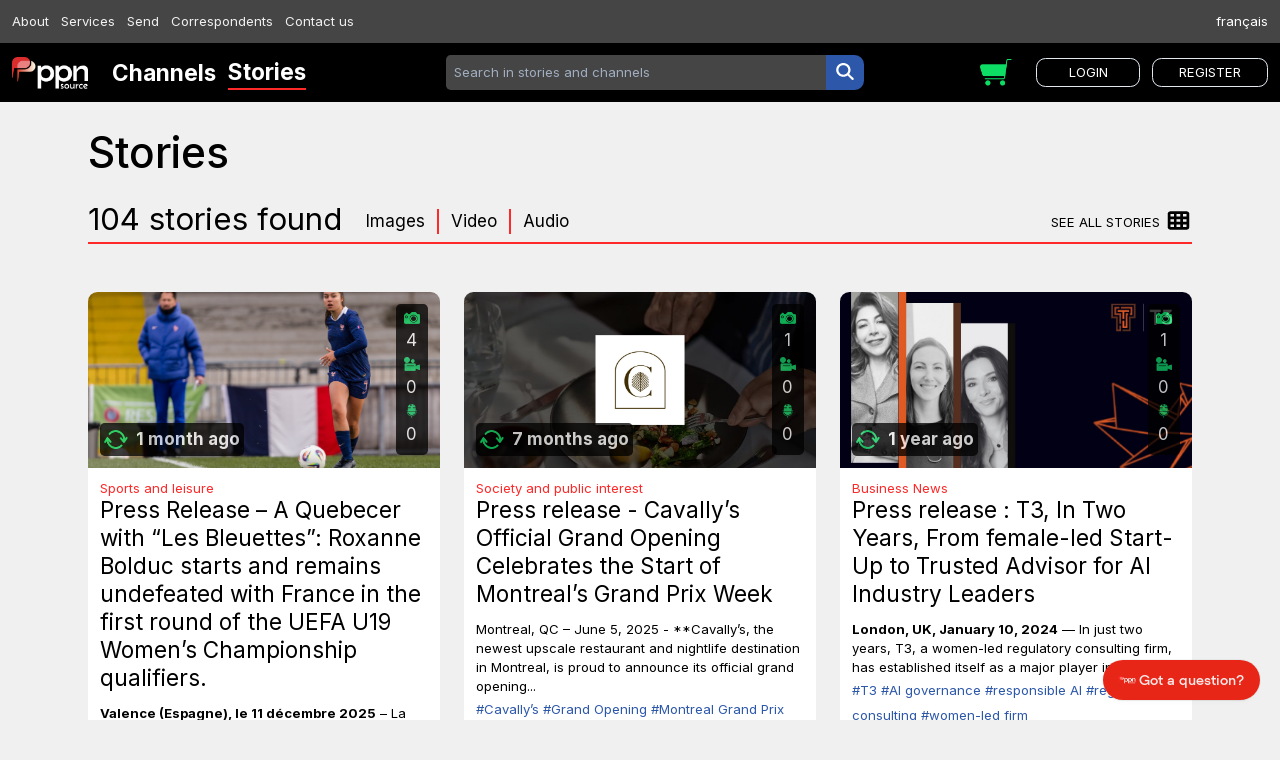

--- FILE ---
content_type: text/html; charset=UTF-8
request_url: https://www.ppnsource.com/en/stories?has_media_type=image&page=1
body_size: 55738
content:
<!DOCTYPE html>
<html lang="en" class="has-fixed-navbar-top">

<head>
    <meta charset="utf-8">
    <meta http-equiv="X-UA-Compatible" content="IE=edge">
    <meta name="viewport" content="width=device-width, initial-scale=1">
    <meta name="google-site-verification" content="XIqQasa1XvIhO9qa59k9_CydHnlmn1Jul1I94ez6x-E" />
    <meta property="og:locale" content="en_CA" />
    <meta property="og:site_name" content="PPN Source">
    <meta property="fb:app_id" content="2096284240671687">
    <link rel="icon" href="https://www.ppnsource.com/favicon.png">

    
    <!-- CSRF Token -->
    <meta name="csrf-token" content="6UDFWTQ2QVna73H1B7zxr9OzMH1yNguGrw4vFWZE">
    <script>
        window.app = {
            locale: 'en',
            locales: {"en":{"name":"English","script":"Latn","native":"English","regional":"en_CA"},"fr":{"name":"French","script":"Latn","native":"fran\u00e7ais","regional":"fr_CA"}},
            user: {}
        }
    </script>

            
        
            <!-- Global site tag (gtag.js) - Google Analytics -->
        <script async src="https://www.googletagmanager.com/gtag/js?id=UA-154794685-1"></script>
        <script>
          window.dataLayer = window.dataLayer || [];
          function gtag(){dataLayer.push(arguments);}
          gtag('js', new Date());

          gtag('config', 'UA-154794685-1');
        </script>
    
            <!-- Global site tag (gtag.js) - Google Analytics -->
        <script async src="https://www.googletagmanager.com/gtag/js?id=AW-695302239"></script>
        <script>
            window.dataLayer = window.dataLayer || [];
            function gtag(){dataLayer.push(arguments);}
            gtag('js', new Date());

            gtag('config', 'AW-695302239');
        </script>
    
    <title>PPN Source | communiqués médias </title>

        <meta property="og:title" content="PPN Source | communiqués médias " />
     
        <meta property="og:image" content="https://www.ppnsource.com/images/FB_Partage_1200x630_3.png" /> 
        <meta property="og:description" content="Consultez les communiqués médias de PPN Source, agence de presse numérique intégrée, dans les secteurs affaires, culture, société, politique, sport et les actualités générales. ">
<meta property="og:url" content="https://www.ppnsource.com/en/stories?has_media_type=image&amp;page=1" />
<link rel="alternate" type="application/rss+xml" title="Reportages" href="https://www.ppnsource.com/en/rss/stories?has_media_type=image&amp;page=1">

    
    <!-- Start cookieyes banner -->
    <script id="cookieyes" type="text/javascript" src="https://cdn-cookieyes.com/client_data/2c6c326615e6deeb4fcbf5c3/script.js"></script>
    <!-- End cookieyes banner -->

    <!-- Fonts -->
    <link href="https://fonts.googleapis.com/css?family=Overpass:400,500,700|Inter:400,500,700&display=swap" rel="stylesheet">

    <!-- Styles -->
    <link href="/css/app.css?id=29698c542d191ea25b97" rel="stylesheet">
    <script defer src="https://use.fontawesome.com/releases/v6.6.0/js/all.js"></script>


    <!-- Voiceflow -->
    <script type="text/javascript">
    (function(d, t) {
        var v = d.createElement(t), s = d.getElementsByTagName(t)[0];
        v.onload = function() {
            window.voiceflow.chat.load({
            verify: { projectID: '68f616c53d6655268bb8d52e' },
            url: 'https://general-runtime.voiceflow.com',
            versionID: 'production',
            voice: {
                url: "https://runtime-api.voiceflow.com"
            }
            });
        }
        v.src = "https://cdn.voiceflow.com/widget-next/bundle.mjs"; v.type = "text/javascript"; s.parentNode.insertBefore(v, s);
    })(document, 'script');
    </script>
    
    <!-- PushAlert -->
<script type="text/javascript">
    (function(d, t) {
        var g = d.createElement(t),
        s = d.getElementsByTagName(t)[0];
        g.src = "https://cdn.pushalert.co/integrate_6823c8775dc0125e51f0055343680e71.js";
        s.parentNode.insertBefore(g, s);
    }(document, "script"));
</script>
<!-- End PushAlert -->
</head>

<body class="bg-light">
        <!-- Facebook Pixel Code -->
<script>
!function(f,b,e,v,n,t,s)
{if(f.fbq)return;n=f.fbq=function(){n.callMethod?
n.callMethod.apply(n,arguments):n.queue.push(arguments)};
if(!f._fbq)f._fbq=n;n.push=n;n.loaded=!0;n.version='2.0';
n.queue=[];t=b.createElement(e);t.async=!0;
t.src=v;s=b.getElementsByTagName(e)[0];
s.parentNode.insertBefore(t,s)}(window, document,'script',
'https://connect.facebook.net/en_US/fbevents.js');
fbq('init', 2537259723253874);
fbq('track', 'PageView');
</script>
<noscript><img height="1" width="1" style="display:none"
src="https://www.facebook.com/tr?id=2537259723253874&ev=PageView&noscript=1"
/></noscript>
<!-- End Facebook Pixel Code -->

    <div class="flex flex-row">
        <div id="app" class="flex-1">
            <ul class="flex flex-wrap items-center bg-black" id="main-menu">
    <li class="flex-1 px-3 pt-3 lg_order-2 lg_flex-initial lg_pt-0">
        <a href="https://www.ppnsource.com/en">
            <img src="/images/logo_light.png" alt="PPN Source" class="h-8" />
        </a>
    </li>
      

    <li class="pr-3 pt-3 lg_order-5 lg_pt-0">
        <cart />
    </li>

    <li class="pr-3 pt-3 lg_hidden">
      <button class="text-brand">
          <span class="fas fa-bars fa-lg" onclick="toggleMainMenu()"></span>
      </button>
    </li>


    <li class="w-full p-3 lg_order-4 lg_flex-1">
        <form action="https://www.ppnsource.com/en/stories" method="get">
    <div class="flex lg_w-2/3 lg_mx-auto">
        <input type="text" class="p-2 rounded rounded-r-none w-full bg-dark text-light text-sm" name="q" placeholder="Search in stories and channels">
        <button class="text-white bg-primary rounded-lg rounded-l-none px-2">
            <span class="fas fa-fw fa-search"></span>
        </button>
    </div>
</form>



    </li>

    <li class="menu-item w-full px-3 lg_order-3 lg_flex-initial lg_w-auto lg_block">
        <div class="flex flex-col w-full lg_flex-row lg_items-center border-b-2 border-brand md_border-none mb-3 md_mb-auto">
            <a href="https://www.ppnsource.com/en/channels"
           class="title text-white font-bold text-xl mr-3 ">
            Channels
        </a>
            <a href="https://www.ppnsource.com/en/stories"
           class="title text-white font-bold text-xl mr-3  md_border-b-2 md_border-brand ">
            Stories
        </a>
    </div>    </li>


    <li class="menu-item w-full px-3 lg_order-6 lg_flex-0 lg_w-64 lg_block">
        <main-menu-profile />    </li>


    <li class="menu-item w-full px-3 pb-3 lg_order-1 lg_bg-dark lg_block lg_pb-0">
        <div class="flex flex-wrap lg_text-sm lg_py-3">
            <a href="https://www.ppnsource.com/en/about"
           class="text-light title w-1_2 lg_w-auto pr-3 hover_text-brand"
        >
            About
        </a>
            <a href="https://www.ppnsource.com/en/services"
           class="text-light title w-1_2 lg_w-auto pr-3 hover_text-brand"
        >
            Services
        </a>
            <a href="https://www.ppnsource.com/en/media-upload"
           class="text-light title w-1_2 lg_w-auto pr-3 hover_text-brand"
        >
            Send
        </a>
            <a href="https://www.ppnsource.com/en/correspondents"
           class="text-light title w-1_2 lg_w-auto pr-3 hover_text-brand"
        >
            Correspondents
        </a>
            <a href="https://www.ppnsource.com/en/contact"
           class="text-light title w-1_2 lg_w-auto pr-3 hover_text-brand"
        >
            Contact us
        </a>
        <div class="md_flex-1"></div>
    <ul>
                                    
                            <li>
                    <a rel="alternate" hreflang="fr"
                    href="https://www.ppnsource.com/fr/medias?has_media_type=image&amp;page=1"
                    class="text-white"
                    >
                        français
                    </a>
                </li>
                        </ul></div>    </li>
</ul>

                
            <div class="flex">
                
                <div class="flex-1 max-w-6xl p-6 mx-auto relative">
                    
                        <h1 class="leading-tight text-2xl font-medium md_text-4xl">Stories</h1>
    <ul class="list-reset flex flex-row border-b-2 border-brand mt-6 mb-8 pb-2 items-end font-title">
        <li class="pr-6 leading-none title text-lg md_text-2xl">
        <a href="https://www.ppnsource.com/en/stories">104 stories found</a>
    </li>
    
    <div class="flex-1">
        <ul class="list-reset hidden md_flex flex-row content-end">
                            <li class="pr-3 mr-3  border-r-2  border-brand">
                    <a href="https://www.ppnsource.com/en/stories?has_media_type=image">
                        Images
                    </a>
                </li>
                            <li class="pr-3 mr-3  border-r-2  border-brand">
                    <a href="https://www.ppnsource.com/en/stories?has_media_type=video">
                        Video
                    </a>
                </li>
                            <li class="pr-3 mr-3  border-brand">
                    <a href="https://www.ppnsource.com/en/stories?has_media_type=audio">
                        Audio
                    </a>
                </li>
                    </ul>
    </div>

        <li>
        <a href="https://www.ppnsource.com/en/stories">
            <span class="hidden lg_inline uppercase text-sm">See all stories</span>
            <span class="fas fa-fw fa-lg fa-th"></span>
        </a>
    </li>
    </ul>

    <div class="my-6 md_my-12">
        <div class="flex flex-col flex-wrap sm_flex-row -mx-3">
            <div class="w-full sm_w-1_2 md_w-1_3 px-3 mb-6">
            <div class="w-full bg-white rounded-lg flex flex-col cursor-pointer relative h-full">
            <a href="https://www.ppnsource.com/en/stories/une-quebecoise-avec-les-bleuettes-roxanne-bolduc-titulaire-et-invaincue-avec-la-france-au-1er-tour-des-qualifications-a-leuro-u19" target="" class="absolute top-0 bottom-0 left-0 right-0 z-20"></a>
    
    <div class="relative bg-image aspect-ratio is-4-by-3 rounded-t-lg md_is-2-by-1"
         style="background-image: url(https://ds8eeid1cppbm.cloudfront.net/public/6552/france-wu19-v-turkiye-wu19-141-6938be9254f6c6938bf122e39a.jpg)"
    >
        <div class="absolute top-0 right-0 bottom-0 left-0">
            <div class="relative flex p-3 h-full items-strech">
            <div class="text-white font-title self-end" >
                <div class="relative flex items-center p-1 opacity-75 bg-black rounded">
                    <div class="w-6 mr-2">
                        <img src="https://www.ppnsource.com/images/icons/refresh_green.png" alt="Published">
                    </div>
                    <div class="text-white font-title font-bold">
                        1 month ago
                    </div>
                </div>
            </div>
            <div class="flex-1"></div>
            <div class="self-start">
                <div class="opacity-75 bg-black rounded p-2 text-white">
    <ul class="flex flex-col items-center">
                    <li class="mb-1">
                <img src="https://www.ppnsource.com/images/icons/image_green.png" alt="Images" class="w-4">
            </li>
            <li class="mb-1">4</li>
                            <li class="mb-1">
                <img src="https://www.ppnsource.com/images/icons/video_green.png" alt="Videos" class="w-4">
            </li>
            <li class="mb-1">0</li>
                            <li class="mb-1">
                <img src="https://www.ppnsource.com/images/icons/audio_green.png" alt="Audio" class="w-4">
            </li>
            <li>0</li>
            </ul>
</div>
            </div>
        </div>
        </div>
    </div>

    <div class="pt-3 pb-0 px-3">
      <div class="leading-tight"><div class="font-title">
            <div class="text-brand text-sm">Sports and leisure</div>
            <h3 class="text-xl">Press Release – A Quebecer with “Les Bleuettes”: Roxanne Bolduc starts and remains undefeated with France in the first round of the UEFA U19 Women’s Championship qualifiers.</h3>
        </div></div>
    </div>

    <div class="p-3 flex-grow"><div class="text-sm">
        <p><strong>Valence (Espagne), le 11 décembre 2025</strong> – La défenseure franco-québécoise Roxanne Bolduc (17 ans) a vécu une première phase de qualification parfaite avec l’équipe de...</p>

    </div>

                        <a href="https://www.ppnsource.com/en/stories?tag=Roxanne%20Bolduc" class="text-primary text-sm">
                #Roxanne Bolduc
            </a>
                    <a href="https://www.ppnsource.com/en/stories?tag=UEFA%20U19%20Championship" class="text-primary text-sm">
                #UEFA U19 Championship
            </a>
                    <a href="https://www.ppnsource.com/en/stories?tag=French-Qu%C3%A9b%C3%A9cois%20defender" class="text-primary text-sm">
                #French-Québécois defender
            </a>
                    <a href="https://www.ppnsource.com/en/stories?tag=Villarreal%20CF" class="text-primary text-sm">
                #Villarreal CF
            </a>
                    <a href="https://www.ppnsource.com/en/stories?tag=youth%20soccer%20talent" class="text-primary text-sm">
                #youth soccer talent
            </a></div>

    <div class="rounded-b-lg z-20"><div class="flex item-center">
            <div class="flex-1"></div>
            <div class="w-1_3"></div>
                            <a href="https://www.ppnsource.com/en/stories/une-quebecoise-avec-les-bleuettes-roxanne-bolduc-titulaire-et-invaincue-avec-la-france-au-1er-tour-des-qualifications-a-leuro-u19"
                   class="w-2_3 p-3 rounded-none rounded-br-lg rounded-tl-lg bg-primary text-white uppercase text-sm block">
                    <span class="flex justify-between items-center">
                        Consult
                        <span class="w-6">
                            <img src="https://www.ppnsource.com/images/icons/download.png" alt="Consult"  style="transform: rotate(-90deg)">
                        </span>
                    </span>
                </a>
                    </div></div>
</div>

        </div>
            <div class="w-full sm_w-1_2 md_w-1_3 px-3 mb-6">
            <div class="w-full bg-white rounded-lg flex flex-col cursor-pointer relative h-full">
            <a href="https://www.ppnsource.com/en/stories/press-release-cavallys-official-grand-opening-celebrates-the-start-of-montreals-grand-prix-week" target="" class="absolute top-0 bottom-0 left-0 right-0 z-20"></a>
    
    <div class="relative bg-image aspect-ratio is-4-by-3 rounded-t-lg md_is-2-by-1"
         style="background-image: url(https://ds8eeid1cppbm.cloudfront.net/public/5110/cavallys-6841e4a35ac616841e662a8ca2.jpg)"
    >
        <div class="absolute top-0 right-0 bottom-0 left-0">
            <div class="relative flex p-3 h-full items-strech">
            <div class="text-white font-title self-end" >
                <div class="relative flex items-center p-1 opacity-75 bg-black rounded">
                    <div class="w-6 mr-2">
                        <img src="https://www.ppnsource.com/images/icons/refresh_green.png" alt="Published">
                    </div>
                    <div class="text-white font-title font-bold">
                        7 months ago
                    </div>
                </div>
            </div>
            <div class="flex-1"></div>
            <div class="self-start">
                <div class="opacity-75 bg-black rounded p-2 text-white">
    <ul class="flex flex-col items-center">
                    <li class="mb-1">
                <img src="https://www.ppnsource.com/images/icons/image_green.png" alt="Images" class="w-4">
            </li>
            <li class="mb-1">1</li>
                            <li class="mb-1">
                <img src="https://www.ppnsource.com/images/icons/video_green.png" alt="Videos" class="w-4">
            </li>
            <li class="mb-1">0</li>
                            <li class="mb-1">
                <img src="https://www.ppnsource.com/images/icons/audio_green.png" alt="Audio" class="w-4">
            </li>
            <li>0</li>
            </ul>
</div>
            </div>
        </div>
        </div>
    </div>

    <div class="pt-3 pb-0 px-3">
      <div class="leading-tight"><div class="font-title">
            <div class="text-brand text-sm">Society and public interest</div>
            <h3 class="text-xl">Press release - Cavally’s Official Grand Opening Celebrates the Start of Montreal’s Grand Prix Week</h3>
        </div></div>
    </div>

    <div class="p-3 flex-grow"><div class="text-sm">
        <p>Montreal, QC – June 5, 2025 - **Cavally’s, the newest upscale restaurant and nightlife destination in Montreal, is proud to announce its official grand opening...</p>

    </div>

                        <a href="https://www.ppnsource.com/en/stories?tag=Cavally%E2%80%99s" class="text-primary text-sm">
                #Cavally’s
            </a>
                    <a href="https://www.ppnsource.com/en/stories?tag=Grand%20Opening" class="text-primary text-sm">
                #Grand Opening
            </a>
                    <a href="https://www.ppnsource.com/en/stories?tag=Montreal%20Grand%20Prix%20Week" class="text-primary text-sm">
                #Montreal Grand Prix Week
            </a>
                    <a href="https://www.ppnsource.com/en/stories?tag=upscale%20restaurant" class="text-primary text-sm">
                #upscale restaurant
            </a>
                    <a href="https://www.ppnsource.com/en/stories?tag=entertainment%20experience" class="text-primary text-sm">
                #entertainment experience
            </a></div>

    <div class="rounded-b-lg z-20"><div class="flex item-center">
            <div class="flex-1"></div>
            <div class="w-1_3"></div>
                            <a href="https://www.ppnsource.com/en/stories/press-release-cavallys-official-grand-opening-celebrates-the-start-of-montreals-grand-prix-week"
                   class="w-2_3 p-3 rounded-none rounded-br-lg rounded-tl-lg bg-primary text-white uppercase text-sm block">
                    <span class="flex justify-between items-center">
                        Consult
                        <span class="w-6">
                            <img src="https://www.ppnsource.com/images/icons/download.png" alt="Consult"  style="transform: rotate(-90deg)">
                        </span>
                    </span>
                </a>
                    </div></div>
</div>

        </div>
            <div class="w-full sm_w-1_2 md_w-1_3 px-3 mb-6">
            <div class="w-full bg-white rounded-lg flex flex-col cursor-pointer relative h-full">
            <a href="https://www.ppnsource.com/en/stories/press-release-t3-in-two-years-from-female-led-start-up-to-trusted-advisor-for-ai-industry-leaders" target="" class="absolute top-0 bottom-0 left-0 right-0 z-20"></a>
    
    <div class="relative bg-image aspect-ratio is-4-by-3 rounded-t-lg md_is-2-by-1"
         style="background-image: url(https://ds8eeid1cppbm.cloudfront.net/public/4948/T3-thumbnail-Press-Release-Final677eabb1274b2.jpg)"
    >
        <div class="absolute top-0 right-0 bottom-0 left-0">
            <div class="relative flex p-3 h-full items-strech">
            <div class="text-white font-title self-end" >
                <div class="relative flex items-center p-1 opacity-75 bg-black rounded">
                    <div class="w-6 mr-2">
                        <img src="https://www.ppnsource.com/images/icons/refresh_green.png" alt="Published">
                    </div>
                    <div class="text-white font-title font-bold">
                        1 year ago
                    </div>
                </div>
            </div>
            <div class="flex-1"></div>
            <div class="self-start">
                <div class="opacity-75 bg-black rounded p-2 text-white">
    <ul class="flex flex-col items-center">
                    <li class="mb-1">
                <img src="https://www.ppnsource.com/images/icons/image_green.png" alt="Images" class="w-4">
            </li>
            <li class="mb-1">1</li>
                            <li class="mb-1">
                <img src="https://www.ppnsource.com/images/icons/video_green.png" alt="Videos" class="w-4">
            </li>
            <li class="mb-1">0</li>
                            <li class="mb-1">
                <img src="https://www.ppnsource.com/images/icons/audio_green.png" alt="Audio" class="w-4">
            </li>
            <li>0</li>
            </ul>
</div>
            </div>
        </div>
        </div>
    </div>

    <div class="pt-3 pb-0 px-3">
      <div class="leading-tight"><div class="font-title">
            <div class="text-brand text-sm">Business News</div>
            <h3 class="text-xl">Press release : T3, In Two Years, From female-led Start-Up to Trusted Advisor for AI Industry Leaders</h3>
        </div></div>
    </div>

    <div class="p-3 flex-grow"><div class="text-sm">
        <p><strong>London, UK, January 10, 2024</strong> — In just two years, T3, a women-led regulatory consulting firm, has established itself as a major player in artificial...</p>

    </div>

                        <a href="https://www.ppnsource.com/en/stories?tag=T3" class="text-primary text-sm">
                #T3
            </a>
                    <a href="https://www.ppnsource.com/en/stories?tag=AI%20governance" class="text-primary text-sm">
                #AI governance
            </a>
                    <a href="https://www.ppnsource.com/en/stories?tag=responsible%20AI" class="text-primary text-sm">
                #responsible AI
            </a>
                    <a href="https://www.ppnsource.com/en/stories?tag=regulatory%20consulting" class="text-primary text-sm">
                #regulatory consulting
            </a>
                    <a href="https://www.ppnsource.com/en/stories?tag=women-led%20firm" class="text-primary text-sm">
                #women-led firm
            </a></div>

    <div class="rounded-b-lg z-20"><div class="flex item-center">
            <div class="flex-1"></div>
            <div class="w-1_3"></div>
                            <a href="https://www.ppnsource.com/en/stories/press-release-t3-in-two-years-from-female-led-start-up-to-trusted-advisor-for-ai-industry-leaders"
                   class="w-2_3 p-3 rounded-none rounded-br-lg rounded-tl-lg bg-primary text-white uppercase text-sm block">
                    <span class="flex justify-between items-center">
                        Consult
                        <span class="w-6">
                            <img src="https://www.ppnsource.com/images/icons/download.png" alt="Consult"  style="transform: rotate(-90deg)">
                        </span>
                    </span>
                </a>
                    </div></div>
</div>

        </div>
            <div class="w-full sm_w-1_2 md_w-1_3 px-3 mb-6">
            <div class="w-full bg-white rounded-lg flex flex-col cursor-pointer relative h-full">
            <a href="https://www.ppnsource.com/en/stories/photos-of-the-tension-outside-mestalla-before-valencia-vs-real-madrid" target="" class="absolute top-0 bottom-0 left-0 right-0 z-20"></a>
    
    <div class="relative bg-image aspect-ratio is-4-by-3 rounded-t-lg md_is-2-by-1"
         style="background-image: url(https://ds8eeid1cppbm.cloudfront.net/public/4916/DSC01551677870e2601a6.jpg)"
    >
        <div class="absolute top-0 right-0 bottom-0 left-0">
            <div class="relative flex p-3 h-full items-strech">
            <div class="text-white font-title self-end" >
                <div class="relative flex items-center p-1 opacity-75 bg-black rounded">
                    <div class="w-6 mr-2">
                        <img src="https://www.ppnsource.com/images/icons/refresh_green.png" alt="Published">
                    </div>
                    <div class="text-white font-title font-bold">
                        1 year ago
                    </div>
                </div>
            </div>
            <div class="flex-1"></div>
            <div class="self-start">
                <div class="opacity-75 bg-black rounded p-2 text-white">
    <ul class="flex flex-col items-center">
                    <li class="mb-1">
                <img src="https://www.ppnsource.com/images/icons/image_green.png" alt="Images" class="w-4">
            </li>
            <li class="mb-1">6</li>
                            <li class="mb-1">
                <img src="https://www.ppnsource.com/images/icons/video_green.png" alt="Videos" class="w-4">
            </li>
            <li class="mb-1">0</li>
                            <li class="mb-1">
                <img src="https://www.ppnsource.com/images/icons/audio_green.png" alt="Audio" class="w-4">
            </li>
            <li>0</li>
            </ul>
</div>
            </div>
        </div>
        </div>
    </div>

    <div class="pt-3 pb-0 px-3">
      <div class="leading-tight"><div class="font-title">
            <div class="text-brand text-sm">Exclusive Media Content</div>
            <h3 class="text-xl">Photos of the Tension Outside Mestalla Before Valencia vs. Real Madrid</h3>
        </div></div>
    </div>

    <div class="p-3 flex-grow"><div class="text-sm">
        <p>Before the game against Real Madrid on January 3, 2025, tensions rose outside the Mestalla stadium as Valencia's ultras protested against club owner Peter Lim....</p>

    </div>

                        <a href="https://www.ppnsource.com/en/stories?tag=Mestalla%20stadium" class="text-primary text-sm">
                #Mestalla stadium
            </a>
                    <a href="https://www.ppnsource.com/en/stories?tag=Valencia%20ultras" class="text-primary text-sm">
                #Valencia ultras
            </a>
                    <a href="https://www.ppnsource.com/en/stories?tag=Real%20Madrid%20protest" class="text-primary text-sm">
                #Real Madrid protest
            </a>
                    <a href="https://www.ppnsource.com/en/stories?tag=Peter%20Lim%20controversy" class="text-primary text-sm">
                #Peter Lim controversy
            </a>
                    <a href="https://www.ppnsource.com/en/stories?tag=football%20tensions" class="text-primary text-sm">
                #football tensions
            </a></div>

    <div class="rounded-b-lg z-20"><div class="flex item-center">
            <div class="flex-1"></div>
            <div class="w-1_3"></div>
                            <a href="https://www.ppnsource.com/en/stories/photos-of-the-tension-outside-mestalla-before-valencia-vs-real-madrid"
                   class="w-2_3 p-3 rounded-none rounded-br-lg rounded-tl-lg bg-primary text-white uppercase text-sm block">
                    <span class="flex justify-between items-center">
                        Consult
                        <span class="w-6">
                            <img src="https://www.ppnsource.com/images/icons/download.png" alt="Consult"  style="transform: rotate(-90deg)">
                        </span>
                    </span>
                </a>
                    </div></div>
</div>

        </div>
            <div class="w-full sm_w-1_2 md_w-1_3 px-3 mb-6">
            <div class="w-full bg-white rounded-lg flex flex-col cursor-pointer relative h-full">
            <a href="https://www.ppnsource.com/en/stories/exclusive-interview-with-kayla-alexander-insights-on-her-journey-to-valencia-basket" target="" class="absolute top-0 bottom-0 left-0 right-0 z-20"></a>
    
    <div class="relative bg-image aspect-ratio is-4-by-3 rounded-t-lg md_is-2-by-1"
         style="background-image: url(https://ds8eeid1cppbm.cloudfront.net/public/4853/Spain-Vs-Other-Countries%2C-Basketball-Style-Of-Play674e49a72e4b1.png)"
    >
        <div class="absolute top-0 right-0 bottom-0 left-0">
            <div class="relative flex p-3 h-full items-strech">
            <div class="text-white font-title self-end" >
                <div class="relative flex items-center p-1 opacity-75 bg-black rounded">
                    <div class="w-6 mr-2">
                        <img src="https://www.ppnsource.com/images/icons/refresh_green.png" alt="Published">
                    </div>
                    <div class="text-white font-title font-bold">
                        1 year ago
                    </div>
                </div>
            </div>
            <div class="flex-1"></div>
            <div class="self-start">
                <div class="opacity-75 bg-black rounded p-2 text-white">
    <ul class="flex flex-col items-center">
                    <li class="mb-1">
                <img src="https://www.ppnsource.com/images/icons/image_green.png" alt="Images" class="w-4">
            </li>
            <li class="mb-1">2</li>
                            <li class="mb-1">
                <img src="https://www.ppnsource.com/images/icons/video_green.png" alt="Videos" class="w-4">
            </li>
            <li class="mb-1">5</li>
                            <li class="mb-1">
                <img src="https://www.ppnsource.com/images/icons/audio_green.png" alt="Audio" class="w-4">
            </li>
            <li>0</li>
            </ul>
</div>
            </div>
        </div>
        </div>
    </div>

    <div class="pt-3 pb-0 px-3">
      <div class="leading-tight"><div class="font-title">
            <div class="text-brand text-sm">Exclusive Media Content</div>
            <h3 class="text-xl">Exclusive Interview with Kayla Alexander: Insights on Her Journey to Valencia Basket</h3>
        </div></div>
    </div>

    <div class="p-3 flex-grow"><div class="text-sm">
        <p>Kayla Alexander, a standout Canadian basketball star hailing from Milton, Ontario. Known for her impressive career, Kayla has played in the WNBA, including stints with...</p>

    </div></div>

    <div class="rounded-b-lg z-20"><div class="flex item-center">
            <div class="flex-1"></div>
            <div class="w-1_3"></div>
                            <a href="https://www.ppnsource.com/en/stories/exclusive-interview-with-kayla-alexander-insights-on-her-journey-to-valencia-basket"
                   class="w-2_3 p-3 rounded-none rounded-br-lg rounded-tl-lg bg-primary text-white uppercase text-sm block">
                    <span class="flex justify-between items-center">
                        Consult
                        <span class="w-6">
                            <img src="https://www.ppnsource.com/images/icons/download.png" alt="Consult"  style="transform: rotate(-90deg)">
                        </span>
                    </span>
                </a>
                    </div></div>
</div>

        </div>
            <div class="w-full sm_w-1_2 md_w-1_3 px-3 mb-6">
            <div class="w-full bg-white rounded-lg flex flex-col cursor-pointer relative h-full">
            <a href="https://www.ppnsource.com/en/stories/kenyan-sabastian-sawe-and-ethiopian-megertu-alemu-win-the-valencia-marathon-in-spain" target="" class="absolute top-0 bottom-0 left-0 right-0 z-20"></a>
    
    <div class="relative bg-image aspect-ratio is-4-by-3 rounded-t-lg md_is-2-by-1"
         style="background-image: url(https://ds8eeid1cppbm.cloudfront.net/public/4826/Marathon-de-Valencia-%282%29674cbbb2f282d.jpg)"
    >
        <div class="absolute top-0 right-0 bottom-0 left-0">
            <div class="relative flex p-3 h-full items-strech">
            <div class="text-white font-title self-end" >
                <div class="relative flex items-center p-1 opacity-75 bg-black rounded">
                    <div class="w-6 mr-2">
                        <img src="https://www.ppnsource.com/images/icons/refresh_green.png" alt="Published">
                    </div>
                    <div class="text-white font-title font-bold">
                        1 year ago
                    </div>
                </div>
            </div>
            <div class="flex-1"></div>
            <div class="self-start">
                <div class="opacity-75 bg-black rounded p-2 text-white">
    <ul class="flex flex-col items-center">
                    <li class="mb-1">
                <img src="https://www.ppnsource.com/images/icons/image_green.png" alt="Images" class="w-4">
            </li>
            <li class="mb-1">8</li>
                            <li class="mb-1">
                <img src="https://www.ppnsource.com/images/icons/video_green.png" alt="Videos" class="w-4">
            </li>
            <li class="mb-1">0</li>
                            <li class="mb-1">
                <img src="https://www.ppnsource.com/images/icons/audio_green.png" alt="Audio" class="w-4">
            </li>
            <li>0</li>
            </ul>
</div>
            </div>
        </div>
        </div>
    </div>

    <div class="pt-3 pb-0 px-3">
      <div class="leading-tight"><div class="font-title">
            <div class="text-brand text-sm">Exclusive Media Content</div>
            <h3 class="text-xl">Kenyan Sabastian Sawe and Ethiopian Megertu Alemu win the Valencia Marathon in Spain.</h3>
        </div></div>
    </div>

    <div class="p-3 flex-grow"><div class="text-sm">
        <p><strong>Valencia, Spain, December 1, 2024</strong> - Kenyan Sabastian Sawe won the Valencia Trinidad Alfonso Zurich Marathon with an impressive time of 2:02:05. This performance sets...</p>

    </div></div>

    <div class="rounded-b-lg z-20"><div class="flex item-center">
            <div class="flex-1"></div>
            <div class="w-1_3"></div>
                            <a href="https://www.ppnsource.com/en/stories/kenyan-sabastian-sawe-and-ethiopian-megertu-alemu-win-the-valencia-marathon-in-spain"
                   class="w-2_3 p-3 rounded-none rounded-br-lg rounded-tl-lg bg-primary text-white uppercase text-sm block">
                    <span class="flex justify-between items-center">
                        Consult
                        <span class="w-6">
                            <img src="https://www.ppnsource.com/images/icons/download.png" alt="Consult"  style="transform: rotate(-90deg)">
                        </span>
                    </span>
                </a>
                    </div></div>
</div>

        </div>
            <div class="w-full sm_w-1_2 md_w-1_3 px-3 mb-6">
            <div class="w-full bg-white rounded-lg flex flex-col cursor-pointer relative h-full">
            <a href="https://www.ppnsource.com/en/stories/valencia-cf-pays-tribute-to-the-victims-of-the-dana-at-mestalla-stadium" target="" class="absolute top-0 bottom-0 left-0 right-0 z-20"></a>
    
    <div class="relative bg-image aspect-ratio is-4-by-3 rounded-t-lg md_is-2-by-1"
         style="background-image: url(https://ds8eeid1cppbm.cloudfront.net/public/4787/mestalla-mestalla-231120242-6742578b9e850674257ceee5be.jpg)"
    >
        <div class="absolute top-0 right-0 bottom-0 left-0">
            <div class="relative flex p-3 h-full items-strech">
            <div class="text-white font-title self-end" >
                <div class="relative flex items-center p-1 opacity-75 bg-black rounded">
                    <div class="w-6 mr-2">
                        <img src="https://www.ppnsource.com/images/icons/refresh_green.png" alt="Published">
                    </div>
                    <div class="text-white font-title font-bold">
                        1 year ago
                    </div>
                </div>
            </div>
            <div class="flex-1"></div>
            <div class="self-start">
                <div class="opacity-75 bg-black rounded p-2 text-white">
    <ul class="flex flex-col items-center">
                    <li class="mb-1">
                <img src="https://www.ppnsource.com/images/icons/image_green.png" alt="Images" class="w-4">
            </li>
            <li class="mb-1">5</li>
                            <li class="mb-1">
                <img src="https://www.ppnsource.com/images/icons/video_green.png" alt="Videos" class="w-4">
            </li>
            <li class="mb-1">0</li>
                            <li class="mb-1">
                <img src="https://www.ppnsource.com/images/icons/audio_green.png" alt="Audio" class="w-4">
            </li>
            <li>0</li>
            </ul>
</div>
            </div>
        </div>
        </div>
    </div>

    <div class="pt-3 pb-0 px-3">
      <div class="leading-tight"><div class="font-title">
            <div class="text-brand text-sm">Exclusive Media Content</div>
            <h3 class="text-xl">Valencia CF pays tribute to the victims of the DANA at Mestalla Stadium.</h3>
        </div></div>
    </div>

    <div class="p-3 flex-grow"><div class="text-sm">
        <p><strong>Valencia, Spain, November 23, 2024</strong> - Mestalla stadium was the scene of an emotional tribute paid by Valencia CF to the victims of the recent...</p>

    </div>

                        <a href="https://www.ppnsource.com/en/stories?tag=Valencia%20CF" class="text-primary text-sm">
                #Valencia CF
            </a>
                    <a href="https://www.ppnsource.com/en/stories?tag=DANA%20tribute" class="text-primary text-sm">
                #DANA tribute
            </a>
                    <a href="https://www.ppnsource.com/en/stories?tag=Mestalla%20Stadium" class="text-primary text-sm">
                #Mestalla Stadium
            </a>
                    <a href="https://www.ppnsource.com/en/stories?tag=Valencian%20Community" class="text-primary text-sm">
                #Valencian Community
            </a>
                    <a href="https://www.ppnsource.com/en/stories?tag=football%20solidarity" class="text-primary text-sm">
                #football solidarity
            </a></div>

    <div class="rounded-b-lg z-20"><div class="flex item-center">
            <div class="flex-1"></div>
            <div class="w-1_3"></div>
                            <add-to-cart :story="{&quot;id&quot;:500,&quot;user_id&quot;:3,&quot;name&quot;:{&quot;en&quot;:&quot;Valencia CF pays tribute to the victims of the DANA at Mestalla Stadium.&quot;,&quot;fr&quot;:&quot;Le Valencia CF rend hommage aux victimes de la DANA au Stade Mestalla.&quot;},&quot;description&quot;:{&quot;en&quot;:&quot;&lt;p&gt;&lt;strong&gt;Valencia, Spain, November 23, 2024&lt;\/strong&gt; - Mestalla stadium was the scene of a moving tribute by Valencia CF to the victims of the recent DANA (Isolated Depression at Altitude) that has struck the Valencian Community. In a gesture of solidarity, the fans filled the stands with the colors of the Valencian flag\u2014red, yellow, and blue\u2014creating a touching mosaic of unity and resilience.&amp;nbsp;&lt;\/p&gt;&lt;p&gt;&amp;nbsp;&lt;\/p&gt;&lt;p&gt;A huge Valencian flag was displayed on the field as part of the ceremony, while banners bearing the words \&quot;Amunt Valencians\&quot; and the names of the affected areas reminded everyone of the shared pain and strength of the community.&amp;nbsp;&lt;\/p&gt;&lt;p&gt;&amp;nbsp;&lt;\/p&gt;&lt;p&gt;This tribute was a profound expression of Valencia CF&#039;s commitment to its roots, proving that football goes far beyond the game: it is about supporting and uplifting the people who are at the heart of the club.&lt;\/p&gt;&quot;,&quot;fr&quot;:&quot;&lt;p&gt;&lt;strong&gt;Valencia, Espagne, le 23 novembre 2024 &lt;\/strong&gt;- Le stade Mestalla a \u00e9t\u00e9 le th\u00e9\u00e2tre d&#039;un hommage \u00e9mouvant rendu par le Valencia CF aux victimes de la r\u00e9cente DANA (D\u00e9pression Isol\u00e9e en Altitude) qui a frapp\u00e9 la Communaut\u00e9 Valencienne.&lt;\/p&gt;&lt;p&gt;&amp;nbsp;&lt;\/p&gt;&lt;p&gt;Dans un geste de solidarit\u00e9, les supporters ont rempli les tribunes des couleurs du drapeau valencien\u2014rouge, jaune et bleu\u2014cr\u00e9ant une mosa\u00efque \u00e9mouvante d\u2019unit\u00e9 et de r\u00e9silience. Un immense drapeau valencien a \u00e9t\u00e9 d\u00e9ploy\u00e9 sur le terrain dans le cadre de la c\u00e9r\u00e9monie, tandis que des banni\u00e8res portant les mots \&quot;Amunt Valencians\&quot; et les noms des zones touch\u00e9es rappelaient \u00e0 tous la douleur partag\u00e9e et la force de la communaut\u00e9.&lt;\/p&gt;&lt;p&gt;&amp;nbsp;&lt;\/p&gt;&lt;p&gt;Cet hommage a \u00e9t\u00e9 une expression profonde de l&#039;engagement du Valencia CF envers ses racines, prouvant que le football va bien au-del\u00e0 du jeu : il s&#039;agit de soutenir et d\u2019\u00e9lever les personnes qui constituent le c\u0153ur du club.&lt;\/p&gt;&quot;},&quot;price&quot;:7900,&quot;is_published&quot;:true,&quot;details&quot;:{&quot;source&quot;:{&quot;url&quot;:null,&quot;label&quot;:&quot;\ud83d\udcf7 \u00c9mile Bolduc&quot;},&quot;settings&quot;:{&quot;adSense&quot;:{&quot;leaderboard&quot;:{&quot;slotId&quot;:null,&quot;enabled&quot;:false,&quot;clientId&quot;:null},&quot;mediumRectangle&quot;:{&quot;slotId&quot;:null,&quot;enabled&quot;:false,&quot;clientId&quot;:null}},&quot;notifications&quot;:{&quot;callToAction&quot;:{&quot;en&quot;:&quot;View the full story&quot;,&quot;fr&quot;:&quot;Consultez le contenu complet&quot;},&quot;useThumbnail&quot;:true}},&quot;languages&quot;:[&quot;en&quot;,&quot;fr&quot;],&quot;watermark&quot;:true,&quot;subscription_sent&quot;:true,&quot;watermark_preview&quot;:true},&quot;deleted_at&quot;:null,&quot;created_at&quot;:&quot;2024-11-23T22:31:37.000000Z&quot;,&quot;updated_at&quot;:&quot;2025-08-27T00:07:36.000000Z&quot;,&quot;blurb&quot;:{&quot;en&quot;:&quot;**Valencia, Spain, November 23, 2024** - Mestalla stadium was the scene of an emotional tribute paid by Valencia CF to the victims of the recent DANA (Isolated Depression in High Areas) that struck the Valencian Community.\n\nIn a gesture of solidarity, supporters filled the stands with the colors of the Valencian flag\u2014red, yellow, and blue\u2014creating a moving mosaic of unity and resilience. A huge Valencian flag was unfurled on the field as part of the ceremony, while banners bearing the words \&quot;Amunt Valencians\&quot; and the names of the affected areas reminded everyone of the shared pain and strength of the community.\n\nThis tribute was a profound expression of Valencia CF&#039;s commitment to its roots, proving that football goes far beyond the game: it is about supporting and uplifting the people who make up the heart of the club.&quot;,&quot;fr&quot;:&quot;**Valencia, Espagne, le 23 novembre 2024** - le stade Mestalla a \u00e9t\u00e9 le th\u00e9\u00e2tre d&#039;un hommage \u00e9mouvant rendu par le Valencia CF aux victimes de la r\u00e9cente DANA (D\u00e9pression Isol\u00e9e en Altitude) qui a frapp\u00e9 la Communaut\u00e9 Valencienne.\n\nDans un geste de solidarit\u00e9, les supporters ont rempli les tribunes des couleurs du drapeau valencien\u2014rouge, jaune et bleu\u2014cr\u00e9ant une mosa\u00efque \u00e9mouvante d\u2019unit\u00e9 et de r\u00e9silience. Un immense drapeau valencien a \u00e9t\u00e9 d\u00e9ploy\u00e9 sur le terrain dans le cadre de la c\u00e9r\u00e9monie, tandis que des banni\u00e8res portant les mots \&quot;Amunt Valencians\&quot; et les noms des zones touch\u00e9es rappelaient \u00e0 tous la douleur partag\u00e9e et la force de la communaut\u00e9.\n\nCet hommage a \u00e9t\u00e9 une expression profonde de l&#039;engagement du Valencia CF envers ses racines, prouvant que le football va bien au-del\u00e0 du jeu : il s&#039;agit de soutenir et d\u2019\u00e9lever les personnes qui constituent le c\u0153ur du club.&quot;},&quot;is_approved&quot;:true,&quot;slug_old&quot;:&quot;le-valencia-cf-rend-hommage-aux-victimes-de-la-dana-au-stade-mestalla&quot;,&quot;published_at&quot;:&quot;2024-11-23T22:26:30.000000Z&quot;,&quot;is_visible&quot;:true,&quot;license_id&quot;:1,&quot;keywords&quot;:{&quot;en&quot;:[&quot;Valencia CF&quot;,&quot;DANA tribute&quot;,&quot;Mestalla Stadium&quot;,&quot;Valencian Community&quot;,&quot;football solidarity&quot;],&quot;fr&quot;:[&quot;Valencia CF&quot;,&quot;hommage victimes DANA&quot;,&quot;stade Mestalla&quot;,&quot;solidarit\u00e9 communaut\u00e9 valencienne&quot;,&quot;drapeau valencien&quot;]},&quot;show_keywords&quot;:true,&quot;slug&quot;:{&quot;en&quot;:&quot;valencia-cf-pays-tribute-to-the-victims-of-the-dana-at-mestalla-stadium&quot;,&quot;fr&quot;:&quot;le-valencia-cf-rend-hommage-aux-victimes-de-la-dana-au-stade-mestalla&quot;},&quot;meta&quot;:{&quot;en&quot;:&quot;**Valencia, Spain, November 23, 2024** - Mestalla stadium was the scene of an emotional tribute paid by Valencia CF to the victims of the recent DANA (Isolated Depression in High Areas) that struck the Valencian Community.\n\nIn a gesture of solidarity, supporters filled the stands with the colors of the Valencian flag\u2014red, yellow, and blue\u2014creating a moving mosaic of unity and resilience. A huge Valencian flag was unfurled on the field as part of the ceremony, while banners bearing the words \&quot;Amunt Valencians\&quot; and the names of the affected areas reminded everyone of the shared pain and strength of the community.\n\nThis tribute was a profound expression of Valencia CF&#039;s commitment to its roots, proving that football goes far beyond the game: it is about supporting and uplifting the people who make up the heart of the club.&quot;,&quot;fr&quot;:&quot;**Valencia, Espagne, le 23 novembre 2024** - le stade Mestalla a \u00e9t\u00e9 le th\u00e9\u00e2tre d&#039;un hommage \u00e9mouvant rendu par le Valencia CF aux victimes de la r\u00e9cente DANA (D\u00e9pression Isol\u00e9e en Altitude) qui a frapp\u00e9 la Communaut\u00e9 Valencienne.\n\nDans un geste de solidarit\u00e9, les supporters ont rempli les tribunes des couleurs du drapeau valencien\u2014rouge, jaune et bleu\u2014cr\u00e9ant une mosa\u00efque \u00e9mouvante d\u2019unit\u00e9 et de r\u00e9silience. Un immense drapeau valencien a \u00e9t\u00e9 d\u00e9ploy\u00e9 sur le terrain dans le cadre de la c\u00e9r\u00e9monie, tandis que des banni\u00e8res portant les mots \&quot;Amunt Valencians\&quot; et les noms des zones touch\u00e9es rappelaient \u00e0 tous la douleur partag\u00e9e et la force de la communaut\u00e9.\n\nCet hommage a \u00e9t\u00e9 une expression profonde de l&#039;engagement du Valencia CF envers ses racines, prouvant que le football va bien au-del\u00e0 du jeu : il s&#039;agit de soutenir et d\u2019\u00e9lever les personnes qui constituent le c\u0153ur du club.&quot;},&quot;is_external&quot;:false,&quot;external_guid&quot;:null,&quot;is_free&quot;:false,&quot;files&quot;:[{&quot;id&quot;:4779,&quot;model_type&quot;:&quot;App\\Story&quot;,&quot;model_id&quot;:500,&quot;collection_name&quot;:&quot;file&quot;,&quot;name&quot;:&quot;mestalla-mestalla-231120242-6742578b9e850&quot;,&quot;file_name&quot;:&quot;mestalla-mestalla-231120242-6742578b9e850.jpg&quot;,&quot;mime_type&quot;:&quot;image\/jpeg&quot;,&quot;disk&quot;:&quot;private&quot;,&quot;size&quot;:7915286,&quot;manipulations&quot;:[],&quot;custom_properties&quot;:{&quot;media_set&quot;:&quot;674257cce153c&quot;,&quot;metadata&quot;:{&quot;height&quot;:2252,&quot;width&quot;:4000},&quot;caption&quot;:{&quot;en&quot;:null,&quot;fr&quot;:&quot;L&#039;image montre un stade rempli de fans tenant des drapeaux rouges, jaunes et bleus pour cr\u00e9er une mosa\u00efque color\u00e9e. Au centre, une grande banderole noire avec l&#039;inscription \&quot;AMUNT VALENCIANS\&quot; est affich\u00e9e, entour\u00e9e de joueurs de football align\u00e9s sur le terrain, pr\u00eat \u00e0 commencer un match.&quot;}},&quot;responsive_images&quot;:[],&quot;order_column&quot;:0,&quot;created_at&quot;:&quot;2024-11-23T22:31:38.000000Z&quot;,&quot;updated_at&quot;:&quot;2024-11-23T22:38:19.000000Z&quot;,&quot;url&quot;:&quot;https:\/\/ds8eeid1cppbm.cloudfront.net\/private\/4779\/mestalla-mestalla-231120242-6742578b9e850.jpg&quot;,&quot;type&quot;:&quot;image&quot;},{&quot;id&quot;:4778,&quot;model_type&quot;:&quot;App\\Story&quot;,&quot;model_id&quot;:500,&quot;collection_name&quot;:&quot;file&quot;,&quot;name&quot;:&quot;hommage-mestalla-23112024-674257889f295&quot;,&quot;file_name&quot;:&quot;hommage-mestalla-23112024-674257889f295.jpg&quot;,&quot;mime_type&quot;:&quot;image\/jpeg&quot;,&quot;disk&quot;:&quot;private&quot;,&quot;size&quot;:8298964,&quot;manipulations&quot;:[],&quot;custom_properties&quot;:{&quot;media_set&quot;:&quot;674257ccde239&quot;,&quot;metadata&quot;:{&quot;height&quot;:2252,&quot;width&quot;:4000},&quot;caption&quot;:{&quot;en&quot;:&quot;The image shows a football stadium full of supporters, with a large mosaic of red, yellow, and blue colors formed by papers. In the center, a huge black banner displays the message \&quot;AMUNT VALENCIANS\&quot;. At the bottom, football players and officials are lined up on the field, while an enthusiastic crowd watches them.&quot;,&quot;fr&quot;:&quot;L&#039;image montre un stade plein de supporters de football, avec une grande mosa\u00efque de couleurs rouge, jaune et bleue form\u00e9e de papiers. Au centre, un immense banderole noire affiche le message \&quot;AMUNT VALENCIANS\&quot;. En bas, des joueurs de football et des officielles sont align\u00e9s sur le terrain, tandis qu&#039;une foule enthousiaste les regarde&quot;}},&quot;responsive_images&quot;:[],&quot;order_column&quot;:1,&quot;created_at&quot;:&quot;2024-11-23T22:31:37.000000Z&quot;,&quot;updated_at&quot;:&quot;2024-11-23T22:31:50.000000Z&quot;,&quot;url&quot;:&quot;https:\/\/ds8eeid1cppbm.cloudfront.net\/private\/4778\/hommage-mestalla-23112024-674257889f295.jpg&quot;,&quot;type&quot;:&quot;image&quot;},{&quot;id&quot;:4782,&quot;model_type&quot;:&quot;App\\Story&quot;,&quot;model_id&quot;:500,&quot;collection_name&quot;:&quot;file&quot;,&quot;name&quot;:&quot;hommage-mestalla-231120243-6742578e71e16&quot;,&quot;file_name&quot;:&quot;hommage-mestalla-231120243-6742578e71e16.jpg&quot;,&quot;mime_type&quot;:&quot;image\/jpeg&quot;,&quot;disk&quot;:&quot;private&quot;,&quot;size&quot;:9264792,&quot;manipulations&quot;:[],&quot;custom_properties&quot;:{&quot;media_set&quot;:&quot;674257cceaf25&quot;,&quot;metadata&quot;:{&quot;height&quot;:2252,&quot;width&quot;:4000},&quot;caption&quot;:{&quot;en&quot;:&quot;The image shows a football stadium filled with fans. In the center, a large banner is displayed, with bright colors and patterns. The players and officials are lined up on the field, while the spectators are waiting for the start of the match. Flags and banners are visible in the stands.&quot;,&quot;fr&quot;:&quot;L&#039;image montre un stade de football rempli de supporters. Au centre, une grande banderole est d\u00e9ploy\u00e9e, avec des couleurs vives et des motifs. Les joueurs et les officiels sont align\u00e9s sur le terrain, tandis que les spectateurs attendent le d\u00e9but du match. Des drapeaux et des banni\u00e8res sont visibles dans les tribunes.&quot;}},&quot;responsive_images&quot;:[],&quot;order_column&quot;:2,&quot;created_at&quot;:&quot;2024-11-23T22:31:39.000000Z&quot;,&quot;updated_at&quot;:&quot;2024-11-23T22:39:50.000000Z&quot;,&quot;url&quot;:&quot;https:\/\/ds8eeid1cppbm.cloudfront.net\/private\/4782\/hommage-mestalla-231120243-6742578e71e16.jpg&quot;,&quot;type&quot;:&quot;image&quot;},{&quot;id&quot;:4780,&quot;model_type&quot;:&quot;App\\Story&quot;,&quot;model_id&quot;:500,&quot;collection_name&quot;:&quot;file&quot;,&quot;name&quot;:&quot;hommage-mestalla-231120245-6742578be20f7&quot;,&quot;file_name&quot;:&quot;hommage-mestalla-231120245-6742578be20f7.jpg&quot;,&quot;mime_type&quot;:&quot;image\/jpeg&quot;,&quot;disk&quot;:&quot;private&quot;,&quot;size&quot;:8368995,&quot;manipulations&quot;:[],&quot;custom_properties&quot;:{&quot;media_set&quot;:&quot;674257cce58a9&quot;,&quot;metadata&quot;:{&quot;height&quot;:2252,&quot;width&quot;:4000},&quot;caption&quot;:{&quot;en&quot;:&quot;The image shows a stadium during a sporting event with fans waving red, yellow, and blue flags. A large black banner in the center displays \&quot;AMUNT VALENCIANS\&quot; and some names. The players and staff are lined up on the field, while a group of spectators applauds in the stands.&quot;,&quot;fr&quot;:&quot;L&#039;image montre un stade lors d&#039;un \u00e9v\u00e9nement sportif avec des supporters brandissant des drapeaux rouges, jaunes et bleus. Une grande banni\u00e8re noire au centre affiche \&quot;AMUNT VALENCIANS\&quot; et des noms. Les joueurs et le personnel sont align\u00e9s sur le terrain, tandis qu&#039;un groupe de spectateurs applaudit dans les tribunes.&quot;}},&quot;responsive_images&quot;:[],&quot;order_column&quot;:3,&quot;created_at&quot;:&quot;2024-11-23T22:31:38.000000Z&quot;,&quot;updated_at&quot;:&quot;2024-11-23T22:41:13.000000Z&quot;,&quot;url&quot;:&quot;https:\/\/ds8eeid1cppbm.cloudfront.net\/private\/4780\/hommage-mestalla-231120245-6742578be20f7.jpg&quot;,&quot;type&quot;:&quot;image&quot;},{&quot;id&quot;:4781,&quot;model_type&quot;:&quot;App\\Story&quot;,&quot;model_id&quot;:500,&quot;collection_name&quot;:&quot;file&quot;,&quot;name&quot;:&quot;hommage-mestalla-231120246-6742578cc14f2&quot;,&quot;file_name&quot;:&quot;hommage-mestalla-231120246-6742578cc14f2.jpg&quot;,&quot;mime_type&quot;:&quot;image\/jpeg&quot;,&quot;disk&quot;:&quot;private&quot;,&quot;size&quot;:7895880,&quot;manipulations&quot;:[],&quot;custom_properties&quot;:{&quot;media_set&quot;:&quot;674257cce84d2&quot;,&quot;metadata&quot;:{&quot;height&quot;:2252,&quot;width&quot;:4000},&quot;caption&quot;:{&quot;en&quot;:&quot;The image shows a football stadium filled with fans. They are waving flags and banners, with one carrying the message \&quot;ONLY THE PEOPLE SAVE THE PEOPLE\&quot;. The field is occupied by players in action.&quot;,&quot;fr&quot;:&quot;L&#039;image montre un stade de football rempli de supporters. Ils brandissent des drapeaux et des banderoles dont l&#039;une porte le message \&quot;SOLO EL PUEBLO SALVA AL PUEBLO\&quot;. Le terrain est occup\u00e9 par des joueurs en action.&quot;}},&quot;responsive_images&quot;:[],&quot;order_column&quot;:4,&quot;created_at&quot;:&quot;2024-11-23T22:31:38.000000Z&quot;,&quot;updated_at&quot;:&quot;2024-11-23T22:38:40.000000Z&quot;,&quot;url&quot;:&quot;https:\/\/ds8eeid1cppbm.cloudfront.net\/private\/4781\/hommage-mestalla-231120246-6742578cc14f2.jpg&quot;,&quot;type&quot;:&quot;image&quot;}],&quot;thumbnails&quot;:[{&quot;id&quot;:4787,&quot;model_type&quot;:&quot;App\\Story&quot;,&quot;model_id&quot;:500,&quot;collection_name&quot;:&quot;thumbnail&quot;,&quot;name&quot;:&quot;mestalla-mestalla-231120242-6742578b9e850674257ceee5be&quot;,&quot;file_name&quot;:&quot;mestalla-mestalla-231120242-6742578b9e850674257ceee5be.jpg&quot;,&quot;mime_type&quot;:&quot;image\/jpeg&quot;,&quot;disk&quot;:&quot;public&quot;,&quot;size&quot;:75206,&quot;manipulations&quot;:[],&quot;custom_properties&quot;:{&quot;media_set&quot;:&quot;674257cce153c&quot;},&quot;responsive_images&quot;:[],&quot;order_column&quot;:0,&quot;created_at&quot;:&quot;2024-11-23T22:31:44.000000Z&quot;,&quot;updated_at&quot;:&quot;2024-11-23T22:31:45.000000Z&quot;,&quot;url&quot;:&quot;https:\/\/ds8eeid1cppbm.cloudfront.net\/public\/4787\/mestalla-mestalla-231120242-6742578b9e850674257ceee5be.jpg&quot;,&quot;type&quot;:&quot;image&quot;},{&quot;id&quot;:4786,&quot;model_type&quot;:&quot;App\\Story&quot;,&quot;model_id&quot;:500,&quot;collection_name&quot;:&quot;thumbnail&quot;,&quot;name&quot;:&quot;hommage-mestalla-23112024-674257889f295674257cebcd2c&quot;,&quot;file_name&quot;:&quot;hommage-mestalla-23112024-674257889f295674257cebcd2c.jpg&quot;,&quot;mime_type&quot;:&quot;image\/jpeg&quot;,&quot;disk&quot;:&quot;public&quot;,&quot;size&quot;:70118,&quot;manipulations&quot;:[],&quot;custom_properties&quot;:{&quot;media_set&quot;:&quot;674257ccde239&quot;},&quot;responsive_images&quot;:[],&quot;order_column&quot;:1,&quot;created_at&quot;:&quot;2024-11-23T22:31:44.000000Z&quot;,&quot;updated_at&quot;:&quot;2024-11-23T22:31:44.000000Z&quot;,&quot;url&quot;:&quot;https:\/\/ds8eeid1cppbm.cloudfront.net\/public\/4786\/hommage-mestalla-23112024-674257889f295674257cebcd2c.jpg&quot;,&quot;type&quot;:&quot;image&quot;},{&quot;id&quot;:4792,&quot;model_type&quot;:&quot;App\\Story&quot;,&quot;model_id&quot;:500,&quot;collection_name&quot;:&quot;thumbnail&quot;,&quot;name&quot;:&quot;hommage-mestalla-231120243-6742578e71e16674257d1d3a3d&quot;,&quot;file_name&quot;:&quot;hommage-mestalla-231120243-6742578e71e16674257d1d3a3d.jpg&quot;,&quot;mime_type&quot;:&quot;image\/jpeg&quot;,&quot;disk&quot;:&quot;public&quot;,&quot;size&quot;:73265,&quot;manipulations&quot;:[],&quot;custom_properties&quot;:{&quot;media_set&quot;:&quot;674257cceaf25&quot;},&quot;responsive_images&quot;:[],&quot;order_column&quot;:2,&quot;created_at&quot;:&quot;2024-11-23T22:31:48.000000Z&quot;,&quot;updated_at&quot;:&quot;2024-11-23T22:34:35.000000Z&quot;,&quot;url&quot;:&quot;https:\/\/ds8eeid1cppbm.cloudfront.net\/public\/4792\/hommage-mestalla-231120243-6742578e71e16674257d1d3a3d.jpg&quot;,&quot;type&quot;:&quot;image&quot;},{&quot;id&quot;:4790,&quot;model_type&quot;:&quot;App\\Story&quot;,&quot;model_id&quot;:500,&quot;collection_name&quot;:&quot;thumbnail&quot;,&quot;name&quot;:&quot;hommage-mestalla-231120245-6742578be20f7674257d0489de&quot;,&quot;file_name&quot;:&quot;hommage-mestalla-231120245-6742578be20f7674257d0489de.jpg&quot;,&quot;mime_type&quot;:&quot;image\/jpeg&quot;,&quot;disk&quot;:&quot;public&quot;,&quot;size&quot;:70664,&quot;manipulations&quot;:[],&quot;custom_properties&quot;:{&quot;media_set&quot;:&quot;674257cce58a9&quot;},&quot;responsive_images&quot;:[],&quot;order_column&quot;:3,&quot;created_at&quot;:&quot;2024-11-23T22:31:45.000000Z&quot;,&quot;updated_at&quot;:&quot;2024-11-23T22:34:35.000000Z&quot;,&quot;url&quot;:&quot;https:\/\/ds8eeid1cppbm.cloudfront.net\/public\/4790\/hommage-mestalla-231120245-6742578be20f7674257d0489de.jpg&quot;,&quot;type&quot;:&quot;image&quot;},{&quot;id&quot;:4791,&quot;model_type&quot;:&quot;App\\Story&quot;,&quot;model_id&quot;:500,&quot;collection_name&quot;:&quot;thumbnail&quot;,&quot;name&quot;:&quot;hommage-mestalla-231120246-6742578cc14f2674257d1bd936&quot;,&quot;file_name&quot;:&quot;hommage-mestalla-231120246-6742578cc14f2674257d1bd936.jpg&quot;,&quot;mime_type&quot;:&quot;image\/jpeg&quot;,&quot;disk&quot;:&quot;public&quot;,&quot;size&quot;:71565,&quot;manipulations&quot;:[],&quot;custom_properties&quot;:{&quot;media_set&quot;:&quot;674257cce84d2&quot;},&quot;responsive_images&quot;:[],&quot;order_column&quot;:4,&quot;created_at&quot;:&quot;2024-11-23T22:31:47.000000Z&quot;,&quot;updated_at&quot;:&quot;2024-11-23T22:31:47.000000Z&quot;,&quot;url&quot;:&quot;https:\/\/ds8eeid1cppbm.cloudfront.net\/public\/4791\/hommage-mestalla-231120246-6742578cc14f2674257d1bd936.jpg&quot;,&quot;type&quot;:&quot;image&quot;}],&quot;previews&quot;:[{&quot;id&quot;:4784,&quot;model_type&quot;:&quot;App\\Story&quot;,&quot;model_id&quot;:500,&quot;collection_name&quot;:&quot;preview&quot;,&quot;name&quot;:&quot;mestalla-mestalla-231120242-6742578b9e850674257cd1ce5c&quot;,&quot;file_name&quot;:&quot;mestalla-mestalla-231120242-6742578b9e850674257cd1ce5c.jpg&quot;,&quot;mime_type&quot;:&quot;image\/jpeg&quot;,&quot;disk&quot;:&quot;public&quot;,&quot;size&quot;:832347,&quot;manipulations&quot;:[],&quot;custom_properties&quot;:{&quot;media_set&quot;:&quot;674257cce153c&quot;},&quot;responsive_images&quot;:[],&quot;order_column&quot;:0,&quot;created_at&quot;:&quot;2024-11-23T22:31:42.000000Z&quot;,&quot;updated_at&quot;:&quot;2024-11-23T22:31:42.000000Z&quot;,&quot;url&quot;:&quot;https:\/\/ds8eeid1cppbm.cloudfront.net\/public\/4784\/mestalla-mestalla-231120242-6742578b9e850674257cd1ce5c.jpg&quot;,&quot;type&quot;:&quot;image&quot;},{&quot;id&quot;:4783,&quot;model_type&quot;:&quot;App\\Story&quot;,&quot;model_id&quot;:500,&quot;collection_name&quot;:&quot;preview&quot;,&quot;name&quot;:&quot;hommage-mestalla-23112024-674257889f295674257cceda30&quot;,&quot;file_name&quot;:&quot;hommage-mestalla-23112024-674257889f295674257cceda30.jpg&quot;,&quot;mime_type&quot;:&quot;image\/jpeg&quot;,&quot;disk&quot;:&quot;public&quot;,&quot;size&quot;:790066,&quot;manipulations&quot;:[],&quot;custom_properties&quot;:{&quot;media_set&quot;:&quot;674257ccde239&quot;},&quot;responsive_images&quot;:[],&quot;order_column&quot;:1,&quot;created_at&quot;:&quot;2024-11-23T22:31:42.000000Z&quot;,&quot;updated_at&quot;:&quot;2024-11-23T22:31:42.000000Z&quot;,&quot;url&quot;:&quot;https:\/\/ds8eeid1cppbm.cloudfront.net\/public\/4783\/hommage-mestalla-23112024-674257889f295674257cceda30.jpg&quot;,&quot;type&quot;:&quot;image&quot;},{&quot;id&quot;:4789,&quot;model_type&quot;:&quot;App\\Story&quot;,&quot;model_id&quot;:500,&quot;collection_name&quot;:&quot;preview&quot;,&quot;name&quot;:&quot;hommage-mestalla-231120243-6742578e71e16674257ce82908&quot;,&quot;file_name&quot;:&quot;hommage-mestalla-231120243-6742578e71e16674257ce82908.jpg&quot;,&quot;mime_type&quot;:&quot;image\/jpeg&quot;,&quot;disk&quot;:&quot;public&quot;,&quot;size&quot;:977174,&quot;manipulations&quot;:[],&quot;custom_properties&quot;:{&quot;media_set&quot;:&quot;674257cceaf25&quot;},&quot;responsive_images&quot;:[],&quot;order_column&quot;:2,&quot;created_at&quot;:&quot;2024-11-23T22:31:45.000000Z&quot;,&quot;updated_at&quot;:&quot;2024-11-23T22:34:35.000000Z&quot;,&quot;url&quot;:&quot;https:\/\/ds8eeid1cppbm.cloudfront.net\/public\/4789\/hommage-mestalla-231120243-6742578e71e16674257ce82908.jpg&quot;,&quot;type&quot;:&quot;image&quot;},{&quot;id&quot;:4785,&quot;model_type&quot;:&quot;App\\Story&quot;,&quot;model_id&quot;:500,&quot;collection_name&quot;:&quot;preview&quot;,&quot;name&quot;:&quot;hommage-mestalla-231120245-6742578be20f7674257cd9b845&quot;,&quot;file_name&quot;:&quot;hommage-mestalla-231120245-6742578be20f7674257cd9b845.jpg&quot;,&quot;mime_type&quot;:&quot;image\/jpeg&quot;,&quot;disk&quot;:&quot;public&quot;,&quot;size&quot;:817986,&quot;manipulations&quot;:[],&quot;custom_properties&quot;:{&quot;media_set&quot;:&quot;674257cce58a9&quot;},&quot;responsive_images&quot;:[],&quot;order_column&quot;:3,&quot;created_at&quot;:&quot;2024-11-23T22:31:43.000000Z&quot;,&quot;updated_at&quot;:&quot;2024-11-23T22:34:35.000000Z&quot;,&quot;url&quot;:&quot;https:\/\/ds8eeid1cppbm.cloudfront.net\/public\/4785\/hommage-mestalla-231120245-6742578be20f7674257cd9b845.jpg&quot;,&quot;type&quot;:&quot;image&quot;},{&quot;id&quot;:4788,&quot;model_type&quot;:&quot;App\\Story&quot;,&quot;model_id&quot;:500,&quot;collection_name&quot;:&quot;preview&quot;,&quot;name&quot;:&quot;hommage-mestalla-231120246-6742578cc14f2674257ce8290d&quot;,&quot;file_name&quot;:&quot;hommage-mestalla-231120246-6742578cc14f2674257ce8290d.jpg&quot;,&quot;mime_type&quot;:&quot;image\/jpeg&quot;,&quot;disk&quot;:&quot;public&quot;,&quot;size&quot;:879432,&quot;manipulations&quot;:[],&quot;custom_properties&quot;:{&quot;media_set&quot;:&quot;674257cce84d2&quot;},&quot;responsive_images&quot;:[],&quot;order_column&quot;:4,&quot;created_at&quot;:&quot;2024-11-23T22:31:45.000000Z&quot;,&quot;updated_at&quot;:&quot;2024-11-23T22:31:45.000000Z&quot;,&quot;url&quot;:&quot;https:\/\/ds8eeid1cppbm.cloudfront.net\/public\/4788\/hommage-mestalla-231120246-6742578cc14f2674257ce8290d.jpg&quot;,&quot;type&quot;:&quot;image&quot;}],&quot;media_sets&quot;:[{&quot;file&quot;:{&quot;id&quot;:4779,&quot;model_type&quot;:&quot;App\\Story&quot;,&quot;model_id&quot;:500,&quot;collection_name&quot;:&quot;file&quot;,&quot;name&quot;:&quot;mestalla-mestalla-231120242-6742578b9e850&quot;,&quot;file_name&quot;:&quot;mestalla-mestalla-231120242-6742578b9e850.jpg&quot;,&quot;mime_type&quot;:&quot;image\/jpeg&quot;,&quot;disk&quot;:&quot;private&quot;,&quot;size&quot;:7915286,&quot;manipulations&quot;:[],&quot;custom_properties&quot;:{&quot;media_set&quot;:&quot;674257cce153c&quot;,&quot;metadata&quot;:{&quot;height&quot;:2252,&quot;width&quot;:4000},&quot;caption&quot;:{&quot;en&quot;:null,&quot;fr&quot;:&quot;L&#039;image montre un stade rempli de fans tenant des drapeaux rouges, jaunes et bleus pour cr\u00e9er une mosa\u00efque color\u00e9e. Au centre, une grande banderole noire avec l&#039;inscription \&quot;AMUNT VALENCIANS\&quot; est affich\u00e9e, entour\u00e9e de joueurs de football align\u00e9s sur le terrain, pr\u00eat \u00e0 commencer un match.&quot;}},&quot;responsive_images&quot;:[],&quot;order_column&quot;:0,&quot;created_at&quot;:&quot;2024-11-23T22:31:38.000000Z&quot;,&quot;updated_at&quot;:&quot;2024-11-23T22:38:19.000000Z&quot;,&quot;url&quot;:&quot;https:\/\/ds8eeid1cppbm.cloudfront.net\/private\/4779\/mestalla-mestalla-231120242-6742578b9e850.jpg&quot;,&quot;type&quot;:&quot;image&quot;},&quot;preview&quot;:{&quot;id&quot;:4784,&quot;model_type&quot;:&quot;App\\Story&quot;,&quot;model_id&quot;:500,&quot;collection_name&quot;:&quot;preview&quot;,&quot;name&quot;:&quot;mestalla-mestalla-231120242-6742578b9e850674257cd1ce5c&quot;,&quot;file_name&quot;:&quot;mestalla-mestalla-231120242-6742578b9e850674257cd1ce5c.jpg&quot;,&quot;mime_type&quot;:&quot;image\/jpeg&quot;,&quot;disk&quot;:&quot;public&quot;,&quot;size&quot;:832347,&quot;manipulations&quot;:[],&quot;custom_properties&quot;:{&quot;media_set&quot;:&quot;674257cce153c&quot;},&quot;responsive_images&quot;:[],&quot;order_column&quot;:0,&quot;created_at&quot;:&quot;2024-11-23T22:31:42.000000Z&quot;,&quot;updated_at&quot;:&quot;2024-11-23T22:31:42.000000Z&quot;,&quot;url&quot;:&quot;https:\/\/ds8eeid1cppbm.cloudfront.net\/public\/4784\/mestalla-mestalla-231120242-6742578b9e850674257cd1ce5c.jpg&quot;,&quot;type&quot;:&quot;image&quot;},&quot;thumbnail&quot;:{&quot;id&quot;:4787,&quot;model_type&quot;:&quot;App\\Story&quot;,&quot;model_id&quot;:500,&quot;collection_name&quot;:&quot;thumbnail&quot;,&quot;name&quot;:&quot;mestalla-mestalla-231120242-6742578b9e850674257ceee5be&quot;,&quot;file_name&quot;:&quot;mestalla-mestalla-231120242-6742578b9e850674257ceee5be.jpg&quot;,&quot;mime_type&quot;:&quot;image\/jpeg&quot;,&quot;disk&quot;:&quot;public&quot;,&quot;size&quot;:75206,&quot;manipulations&quot;:[],&quot;custom_properties&quot;:{&quot;media_set&quot;:&quot;674257cce153c&quot;},&quot;responsive_images&quot;:[],&quot;order_column&quot;:0,&quot;created_at&quot;:&quot;2024-11-23T22:31:44.000000Z&quot;,&quot;updated_at&quot;:&quot;2024-11-23T22:31:45.000000Z&quot;,&quot;url&quot;:&quot;https:\/\/ds8eeid1cppbm.cloudfront.net\/public\/4787\/mestalla-mestalla-231120242-6742578b9e850674257ceee5be.jpg&quot;,&quot;type&quot;:&quot;image&quot;}},{&quot;file&quot;:{&quot;id&quot;:4778,&quot;model_type&quot;:&quot;App\\Story&quot;,&quot;model_id&quot;:500,&quot;collection_name&quot;:&quot;file&quot;,&quot;name&quot;:&quot;hommage-mestalla-23112024-674257889f295&quot;,&quot;file_name&quot;:&quot;hommage-mestalla-23112024-674257889f295.jpg&quot;,&quot;mime_type&quot;:&quot;image\/jpeg&quot;,&quot;disk&quot;:&quot;private&quot;,&quot;size&quot;:8298964,&quot;manipulations&quot;:[],&quot;custom_properties&quot;:{&quot;media_set&quot;:&quot;674257ccde239&quot;,&quot;metadata&quot;:{&quot;height&quot;:2252,&quot;width&quot;:4000},&quot;caption&quot;:{&quot;en&quot;:&quot;The image shows a football stadium full of supporters, with a large mosaic of red, yellow, and blue colors formed by papers. In the center, a huge black banner displays the message \&quot;AMUNT VALENCIANS\&quot;. At the bottom, football players and officials are lined up on the field, while an enthusiastic crowd watches them.&quot;,&quot;fr&quot;:&quot;L&#039;image montre un stade plein de supporters de football, avec une grande mosa\u00efque de couleurs rouge, jaune et bleue form\u00e9e de papiers. Au centre, un immense banderole noire affiche le message \&quot;AMUNT VALENCIANS\&quot;. En bas, des joueurs de football et des officielles sont align\u00e9s sur le terrain, tandis qu&#039;une foule enthousiaste les regarde&quot;}},&quot;responsive_images&quot;:[],&quot;order_column&quot;:1,&quot;created_at&quot;:&quot;2024-11-23T22:31:37.000000Z&quot;,&quot;updated_at&quot;:&quot;2024-11-23T22:31:50.000000Z&quot;,&quot;url&quot;:&quot;https:\/\/ds8eeid1cppbm.cloudfront.net\/private\/4778\/hommage-mestalla-23112024-674257889f295.jpg&quot;,&quot;type&quot;:&quot;image&quot;},&quot;preview&quot;:{&quot;id&quot;:4783,&quot;model_type&quot;:&quot;App\\Story&quot;,&quot;model_id&quot;:500,&quot;collection_name&quot;:&quot;preview&quot;,&quot;name&quot;:&quot;hommage-mestalla-23112024-674257889f295674257cceda30&quot;,&quot;file_name&quot;:&quot;hommage-mestalla-23112024-674257889f295674257cceda30.jpg&quot;,&quot;mime_type&quot;:&quot;image\/jpeg&quot;,&quot;disk&quot;:&quot;public&quot;,&quot;size&quot;:790066,&quot;manipulations&quot;:[],&quot;custom_properties&quot;:{&quot;media_set&quot;:&quot;674257ccde239&quot;},&quot;responsive_images&quot;:[],&quot;order_column&quot;:1,&quot;created_at&quot;:&quot;2024-11-23T22:31:42.000000Z&quot;,&quot;updated_at&quot;:&quot;2024-11-23T22:31:42.000000Z&quot;,&quot;url&quot;:&quot;https:\/\/ds8eeid1cppbm.cloudfront.net\/public\/4783\/hommage-mestalla-23112024-674257889f295674257cceda30.jpg&quot;,&quot;type&quot;:&quot;image&quot;},&quot;thumbnail&quot;:{&quot;id&quot;:4786,&quot;model_type&quot;:&quot;App\\Story&quot;,&quot;model_id&quot;:500,&quot;collection_name&quot;:&quot;thumbnail&quot;,&quot;name&quot;:&quot;hommage-mestalla-23112024-674257889f295674257cebcd2c&quot;,&quot;file_name&quot;:&quot;hommage-mestalla-23112024-674257889f295674257cebcd2c.jpg&quot;,&quot;mime_type&quot;:&quot;image\/jpeg&quot;,&quot;disk&quot;:&quot;public&quot;,&quot;size&quot;:70118,&quot;manipulations&quot;:[],&quot;custom_properties&quot;:{&quot;media_set&quot;:&quot;674257ccde239&quot;},&quot;responsive_images&quot;:[],&quot;order_column&quot;:1,&quot;created_at&quot;:&quot;2024-11-23T22:31:44.000000Z&quot;,&quot;updated_at&quot;:&quot;2024-11-23T22:31:44.000000Z&quot;,&quot;url&quot;:&quot;https:\/\/ds8eeid1cppbm.cloudfront.net\/public\/4786\/hommage-mestalla-23112024-674257889f295674257cebcd2c.jpg&quot;,&quot;type&quot;:&quot;image&quot;}},{&quot;file&quot;:{&quot;id&quot;:4782,&quot;model_type&quot;:&quot;App\\Story&quot;,&quot;model_id&quot;:500,&quot;collection_name&quot;:&quot;file&quot;,&quot;name&quot;:&quot;hommage-mestalla-231120243-6742578e71e16&quot;,&quot;file_name&quot;:&quot;hommage-mestalla-231120243-6742578e71e16.jpg&quot;,&quot;mime_type&quot;:&quot;image\/jpeg&quot;,&quot;disk&quot;:&quot;private&quot;,&quot;size&quot;:9264792,&quot;manipulations&quot;:[],&quot;custom_properties&quot;:{&quot;media_set&quot;:&quot;674257cceaf25&quot;,&quot;metadata&quot;:{&quot;height&quot;:2252,&quot;width&quot;:4000},&quot;caption&quot;:{&quot;en&quot;:&quot;The image shows a football stadium filled with fans. In the center, a large banner is displayed, with bright colors and patterns. The players and officials are lined up on the field, while the spectators are waiting for the start of the match. Flags and banners are visible in the stands.&quot;,&quot;fr&quot;:&quot;L&#039;image montre un stade de football rempli de supporters. Au centre, une grande banderole est d\u00e9ploy\u00e9e, avec des couleurs vives et des motifs. Les joueurs et les officiels sont align\u00e9s sur le terrain, tandis que les spectateurs attendent le d\u00e9but du match. Des drapeaux et des banni\u00e8res sont visibles dans les tribunes.&quot;}},&quot;responsive_images&quot;:[],&quot;order_column&quot;:2,&quot;created_at&quot;:&quot;2024-11-23T22:31:39.000000Z&quot;,&quot;updated_at&quot;:&quot;2024-11-23T22:39:50.000000Z&quot;,&quot;url&quot;:&quot;https:\/\/ds8eeid1cppbm.cloudfront.net\/private\/4782\/hommage-mestalla-231120243-6742578e71e16.jpg&quot;,&quot;type&quot;:&quot;image&quot;},&quot;preview&quot;:{&quot;id&quot;:4789,&quot;model_type&quot;:&quot;App\\Story&quot;,&quot;model_id&quot;:500,&quot;collection_name&quot;:&quot;preview&quot;,&quot;name&quot;:&quot;hommage-mestalla-231120243-6742578e71e16674257ce82908&quot;,&quot;file_name&quot;:&quot;hommage-mestalla-231120243-6742578e71e16674257ce82908.jpg&quot;,&quot;mime_type&quot;:&quot;image\/jpeg&quot;,&quot;disk&quot;:&quot;public&quot;,&quot;size&quot;:977174,&quot;manipulations&quot;:[],&quot;custom_properties&quot;:{&quot;media_set&quot;:&quot;674257cceaf25&quot;},&quot;responsive_images&quot;:[],&quot;order_column&quot;:2,&quot;created_at&quot;:&quot;2024-11-23T22:31:45.000000Z&quot;,&quot;updated_at&quot;:&quot;2024-11-23T22:34:35.000000Z&quot;,&quot;url&quot;:&quot;https:\/\/ds8eeid1cppbm.cloudfront.net\/public\/4789\/hommage-mestalla-231120243-6742578e71e16674257ce82908.jpg&quot;,&quot;type&quot;:&quot;image&quot;},&quot;thumbnail&quot;:{&quot;id&quot;:4792,&quot;model_type&quot;:&quot;App\\Story&quot;,&quot;model_id&quot;:500,&quot;collection_name&quot;:&quot;thumbnail&quot;,&quot;name&quot;:&quot;hommage-mestalla-231120243-6742578e71e16674257d1d3a3d&quot;,&quot;file_name&quot;:&quot;hommage-mestalla-231120243-6742578e71e16674257d1d3a3d.jpg&quot;,&quot;mime_type&quot;:&quot;image\/jpeg&quot;,&quot;disk&quot;:&quot;public&quot;,&quot;size&quot;:73265,&quot;manipulations&quot;:[],&quot;custom_properties&quot;:{&quot;media_set&quot;:&quot;674257cceaf25&quot;},&quot;responsive_images&quot;:[],&quot;order_column&quot;:2,&quot;created_at&quot;:&quot;2024-11-23T22:31:48.000000Z&quot;,&quot;updated_at&quot;:&quot;2024-11-23T22:34:35.000000Z&quot;,&quot;url&quot;:&quot;https:\/\/ds8eeid1cppbm.cloudfront.net\/public\/4792\/hommage-mestalla-231120243-6742578e71e16674257d1d3a3d.jpg&quot;,&quot;type&quot;:&quot;image&quot;}},{&quot;file&quot;:{&quot;id&quot;:4780,&quot;model_type&quot;:&quot;App\\Story&quot;,&quot;model_id&quot;:500,&quot;collection_name&quot;:&quot;file&quot;,&quot;name&quot;:&quot;hommage-mestalla-231120245-6742578be20f7&quot;,&quot;file_name&quot;:&quot;hommage-mestalla-231120245-6742578be20f7.jpg&quot;,&quot;mime_type&quot;:&quot;image\/jpeg&quot;,&quot;disk&quot;:&quot;private&quot;,&quot;size&quot;:8368995,&quot;manipulations&quot;:[],&quot;custom_properties&quot;:{&quot;media_set&quot;:&quot;674257cce58a9&quot;,&quot;metadata&quot;:{&quot;height&quot;:2252,&quot;width&quot;:4000},&quot;caption&quot;:{&quot;en&quot;:&quot;The image shows a stadium during a sporting event with fans waving red, yellow, and blue flags. A large black banner in the center displays \&quot;AMUNT VALENCIANS\&quot; and some names. The players and staff are lined up on the field, while a group of spectators applauds in the stands.&quot;,&quot;fr&quot;:&quot;L&#039;image montre un stade lors d&#039;un \u00e9v\u00e9nement sportif avec des supporters brandissant des drapeaux rouges, jaunes et bleus. Une grande banni\u00e8re noire au centre affiche \&quot;AMUNT VALENCIANS\&quot; et des noms. Les joueurs et le personnel sont align\u00e9s sur le terrain, tandis qu&#039;un groupe de spectateurs applaudit dans les tribunes.&quot;}},&quot;responsive_images&quot;:[],&quot;order_column&quot;:3,&quot;created_at&quot;:&quot;2024-11-23T22:31:38.000000Z&quot;,&quot;updated_at&quot;:&quot;2024-11-23T22:41:13.000000Z&quot;,&quot;url&quot;:&quot;https:\/\/ds8eeid1cppbm.cloudfront.net\/private\/4780\/hommage-mestalla-231120245-6742578be20f7.jpg&quot;,&quot;type&quot;:&quot;image&quot;},&quot;preview&quot;:{&quot;id&quot;:4785,&quot;model_type&quot;:&quot;App\\Story&quot;,&quot;model_id&quot;:500,&quot;collection_name&quot;:&quot;preview&quot;,&quot;name&quot;:&quot;hommage-mestalla-231120245-6742578be20f7674257cd9b845&quot;,&quot;file_name&quot;:&quot;hommage-mestalla-231120245-6742578be20f7674257cd9b845.jpg&quot;,&quot;mime_type&quot;:&quot;image\/jpeg&quot;,&quot;disk&quot;:&quot;public&quot;,&quot;size&quot;:817986,&quot;manipulations&quot;:[],&quot;custom_properties&quot;:{&quot;media_set&quot;:&quot;674257cce58a9&quot;},&quot;responsive_images&quot;:[],&quot;order_column&quot;:3,&quot;created_at&quot;:&quot;2024-11-23T22:31:43.000000Z&quot;,&quot;updated_at&quot;:&quot;2024-11-23T22:34:35.000000Z&quot;,&quot;url&quot;:&quot;https:\/\/ds8eeid1cppbm.cloudfront.net\/public\/4785\/hommage-mestalla-231120245-6742578be20f7674257cd9b845.jpg&quot;,&quot;type&quot;:&quot;image&quot;},&quot;thumbnail&quot;:{&quot;id&quot;:4790,&quot;model_type&quot;:&quot;App\\Story&quot;,&quot;model_id&quot;:500,&quot;collection_name&quot;:&quot;thumbnail&quot;,&quot;name&quot;:&quot;hommage-mestalla-231120245-6742578be20f7674257d0489de&quot;,&quot;file_name&quot;:&quot;hommage-mestalla-231120245-6742578be20f7674257d0489de.jpg&quot;,&quot;mime_type&quot;:&quot;image\/jpeg&quot;,&quot;disk&quot;:&quot;public&quot;,&quot;size&quot;:70664,&quot;manipulations&quot;:[],&quot;custom_properties&quot;:{&quot;media_set&quot;:&quot;674257cce58a9&quot;},&quot;responsive_images&quot;:[],&quot;order_column&quot;:3,&quot;created_at&quot;:&quot;2024-11-23T22:31:45.000000Z&quot;,&quot;updated_at&quot;:&quot;2024-11-23T22:34:35.000000Z&quot;,&quot;url&quot;:&quot;https:\/\/ds8eeid1cppbm.cloudfront.net\/public\/4790\/hommage-mestalla-231120245-6742578be20f7674257d0489de.jpg&quot;,&quot;type&quot;:&quot;image&quot;}},{&quot;file&quot;:{&quot;id&quot;:4781,&quot;model_type&quot;:&quot;App\\Story&quot;,&quot;model_id&quot;:500,&quot;collection_name&quot;:&quot;file&quot;,&quot;name&quot;:&quot;hommage-mestalla-231120246-6742578cc14f2&quot;,&quot;file_name&quot;:&quot;hommage-mestalla-231120246-6742578cc14f2.jpg&quot;,&quot;mime_type&quot;:&quot;image\/jpeg&quot;,&quot;disk&quot;:&quot;private&quot;,&quot;size&quot;:7895880,&quot;manipulations&quot;:[],&quot;custom_properties&quot;:{&quot;media_set&quot;:&quot;674257cce84d2&quot;,&quot;metadata&quot;:{&quot;height&quot;:2252,&quot;width&quot;:4000},&quot;caption&quot;:{&quot;en&quot;:&quot;The image shows a football stadium filled with fans. They are waving flags and banners, with one carrying the message \&quot;ONLY THE PEOPLE SAVE THE PEOPLE\&quot;. The field is occupied by players in action.&quot;,&quot;fr&quot;:&quot;L&#039;image montre un stade de football rempli de supporters. Ils brandissent des drapeaux et des banderoles dont l&#039;une porte le message \&quot;SOLO EL PUEBLO SALVA AL PUEBLO\&quot;. Le terrain est occup\u00e9 par des joueurs en action.&quot;}},&quot;responsive_images&quot;:[],&quot;order_column&quot;:4,&quot;created_at&quot;:&quot;2024-11-23T22:31:38.000000Z&quot;,&quot;updated_at&quot;:&quot;2024-11-23T22:38:40.000000Z&quot;,&quot;url&quot;:&quot;https:\/\/ds8eeid1cppbm.cloudfront.net\/private\/4781\/hommage-mestalla-231120246-6742578cc14f2.jpg&quot;,&quot;type&quot;:&quot;image&quot;},&quot;preview&quot;:{&quot;id&quot;:4788,&quot;model_type&quot;:&quot;App\\Story&quot;,&quot;model_id&quot;:500,&quot;collection_name&quot;:&quot;preview&quot;,&quot;name&quot;:&quot;hommage-mestalla-231120246-6742578cc14f2674257ce8290d&quot;,&quot;file_name&quot;:&quot;hommage-mestalla-231120246-6742578cc14f2674257ce8290d.jpg&quot;,&quot;mime_type&quot;:&quot;image\/jpeg&quot;,&quot;disk&quot;:&quot;public&quot;,&quot;size&quot;:879432,&quot;manipulations&quot;:[],&quot;custom_properties&quot;:{&quot;media_set&quot;:&quot;674257cce84d2&quot;},&quot;responsive_images&quot;:[],&quot;order_column&quot;:4,&quot;created_at&quot;:&quot;2024-11-23T22:31:45.000000Z&quot;,&quot;updated_at&quot;:&quot;2024-11-23T22:31:45.000000Z&quot;,&quot;url&quot;:&quot;https:\/\/ds8eeid1cppbm.cloudfront.net\/public\/4788\/hommage-mestalla-231120246-6742578cc14f2674257ce8290d.jpg&quot;,&quot;type&quot;:&quot;image&quot;},&quot;thumbnail&quot;:{&quot;id&quot;:4791,&quot;model_type&quot;:&quot;App\\Story&quot;,&quot;model_id&quot;:500,&quot;collection_name&quot;:&quot;thumbnail&quot;,&quot;name&quot;:&quot;hommage-mestalla-231120246-6742578cc14f2674257d1bd936&quot;,&quot;file_name&quot;:&quot;hommage-mestalla-231120246-6742578cc14f2674257d1bd936.jpg&quot;,&quot;mime_type&quot;:&quot;image\/jpeg&quot;,&quot;disk&quot;:&quot;public&quot;,&quot;size&quot;:71565,&quot;manipulations&quot;:[],&quot;custom_properties&quot;:{&quot;media_set&quot;:&quot;674257cce84d2&quot;},&quot;responsive_images&quot;:[],&quot;order_column&quot;:4,&quot;created_at&quot;:&quot;2024-11-23T22:31:47.000000Z&quot;,&quot;updated_at&quot;:&quot;2024-11-23T22:31:47.000000Z&quot;,&quot;url&quot;:&quot;https:\/\/ds8eeid1cppbm.cloudfront.net\/public\/4791\/hommage-mestalla-231120246-6742578cc14f2674257d1bd936.jpg&quot;,&quot;type&quot;:&quot;image&quot;}}],&quot;attachments&quot;:[],&quot;preview_link&quot;:null,&quot;events&quot;:[{&quot;id&quot;:10,&quot;company_id&quot;:null,&quot;name&quot;:{&quot;en&quot;:&quot;Exclusive Media Content&quot;,&quot;fr&quot;:&quot;Contenu m\u00e9dia exclusif&quot;},&quot;blurb&quot;:{&quot;en&quot;:&quot;Welcome to our exclusive media content channel, designed for media professionals. Please note that all content is protected.&quot;,&quot;fr&quot;:&quot;Bienvenue sur notre cha\u00eene de contenus exclusifs, d\u00e9di\u00e9e aux professionnels des m\u00e9dias. Veuillez noter que tout contenu est prot\u00e9g\u00e9.&quot;},&quot;description&quot;:{&quot;en&quot;:&quot;&lt;p&gt;Welcome to our exclusive media content channel, designed for media professionals. Here, you\u2019ll find press releases, videos, and photos for journalistic use. Access to this channel is restricted to media members seeking our exclusive content under specific usage conditions.&lt;\/p&gt;&lt;p&gt;&amp;nbsp;&lt;\/p&gt;&lt;p&gt;&lt;strong&gt;Please note that all content is protected &lt;\/strong&gt;and intended solely for informational use in journalistic contexts. Any unauthorized reproduction, distribution, or use of these materials is strictly prohibited.&lt;\/p&gt;&lt;p&gt;&amp;nbsp;&lt;\/p&gt;&quot;,&quot;fr&quot;:&quot;&lt;p&gt;Bienvenue sur notre cha\u00eene de contenus exclusifs, d\u00e9di\u00e9e aux professionnels des m\u00e9dias. Vous y trouverez des communiqu\u00e9s de presse, des vid\u00e9os et des photos \u00e0 usage journalistique. L&#039;acc\u00e8s \u00e0 cette cha\u00eene est r\u00e9serv\u00e9 aux membres des m\u00e9dias souhaitant se procurer nos contenus sous conditions d&#039;utilisation.&lt;\/p&gt;&lt;p&gt;&amp;nbsp;&lt;\/p&gt;&lt;p&gt;&lt;strong&gt;Veuillez noter que tout contenu est prot\u00e9g\u00e9&lt;\/strong&gt; et destin\u00e9 exclusivement \u00e0 un usage informatif dans le cadre de la presse. Toute reproduction, diffusion ou utilisation non autoris\u00e9e de ces contenus est strictement interdite.&lt;\/p&gt;&lt;p&gt;&amp;nbsp;&lt;\/p&gt;&quot;},&quot;is_private&quot;:false,&quot;details&quot;:{&quot;quota&quot;:0,&quot;stories&quot;:{&quot;audio&quot;:7,&quot;image&quot;:134,&quot;video&quot;:10},&quot;settings&quot;:{&quot;story&quot;:{&quot;title&quot;:{&quot;en&quot;:&quot;Browse authentic photos and\/or videos&quot;,&quot;fr&quot;:&quot;Parcourez photos et\/ou vid\u00e9os authentiques&quot;},&quot;download_label&quot;:{&quot;en&quot;:&quot;Download this story&quot;,&quot;fr&quot;:&quot;T\u00e9l\u00e9charger les m\u00e9dias&quot;}},&quot;adSense&quot;:{&quot;leaderboard&quot;:{&quot;slotId&quot;:null,&quot;enabled&quot;:false,&quot;clientId&quot;:null},&quot;mediumRectangle&quot;:{&quot;slotId&quot;:null,&quot;enabled&quot;:false,&quot;clientId&quot;:null}},&quot;notification&quot;:{&quot;title&quot;:{&quot;en&quot;:&quot;New authentic media&quot;,&quot;fr&quot;:&quot;Nouveau m\u00e9dia authentique&quot;},&quot;sender&quot;:{&quot;name&quot;:&quot;Diffusion aux m\u00e9dias&quot;,&quot;email&quot;:&quot;no-reply@ppnsource.com&quot;}}},&quot;commission&quot;:&quot;0.15&quot;},&quot;deleted_at&quot;:null,&quot;created_at&quot;:&quot;2019-07-15T17:16:15.000000Z&quot;,&quot;updated_at&quot;:&quot;2025-10-13T07:40:18.000000Z&quot;,&quot;slug&quot;:&quot;materiel-exclusif-ppn-source&quot;,&quot;is_visible&quot;:true,&quot;is_blog&quot;:false,&quot;cover&quot;:{&quot;id&quot;:318,&quot;model_type&quot;:&quot;App\\Event&quot;,&quot;model_id&quot;:10,&quot;collection_name&quot;:&quot;cover&quot;,&quot;name&quot;:&quot;BanniereBeta_PPN-2&quot;,&quot;file_name&quot;:&quot;BanniereBeta_PPN-2.png&quot;,&quot;mime_type&quot;:&quot;image\/png&quot;,&quot;disk&quot;:&quot;public&quot;,&quot;size&quot;:522470,&quot;manipulations&quot;:[],&quot;custom_properties&quot;:{&quot;generated_conversions&quot;:{&quot;header&quot;:true,&quot;thumbnail&quot;:true}},&quot;responsive_images&quot;:[],&quot;order_column&quot;:277,&quot;created_at&quot;:&quot;2019-07-15T18:03:26.000000Z&quot;,&quot;updated_at&quot;:&quot;2019-07-15T18:03:28.000000Z&quot;,&quot;url&quot;:&quot;https:\/\/ds8eeid1cppbm.cloudfront.net\/public\/318\/BanniereBeta_PPN-2.png&quot;,&quot;type&quot;:&quot;image&quot;},&quot;cover_url&quot;:&quot;https:\/\/ds8eeid1cppbm.cloudfront.net\/public\/318\/BanniereBeta_PPN-2.png&quot;,&quot;category&quot;:{&quot;id&quot;:3,&quot;slug&quot;:&quot;actualite&quot;,&quot;name&quot;:&quot;News&quot;,&quot;description&quot;:null,&quot;_lft&quot;:1,&quot;_rgt&quot;:2,&quot;parent_id&quot;:null,&quot;created_at&quot;:&quot;2018-08-16T14:37:40.000000Z&quot;,&quot;updated_at&quot;:&quot;2025-03-12T12:38:36.000000Z&quot;,&quot;deleted_at&quot;:null,&quot;pivot&quot;:{&quot;categorizable_id&quot;:10,&quot;category_id&quot;:3,&quot;categorizable_type&quot;:&quot;App\\Event&quot;,&quot;created_at&quot;:&quot;2019-07-15T17:16:15.000000Z&quot;,&quot;updated_at&quot;:&quot;2019-07-15T17:16:15.000000Z&quot;}},&quot;category_id&quot;:3,&quot;pivot&quot;:{&quot;story_id&quot;:500,&quot;event_id&quot;:10},&quot;media&quot;:[{&quot;id&quot;:318,&quot;model_type&quot;:&quot;App\\Event&quot;,&quot;model_id&quot;:10,&quot;collection_name&quot;:&quot;cover&quot;,&quot;name&quot;:&quot;BanniereBeta_PPN-2&quot;,&quot;file_name&quot;:&quot;BanniereBeta_PPN-2.png&quot;,&quot;mime_type&quot;:&quot;image\/png&quot;,&quot;disk&quot;:&quot;public&quot;,&quot;size&quot;:522470,&quot;manipulations&quot;:[],&quot;custom_properties&quot;:{&quot;generated_conversions&quot;:{&quot;header&quot;:true,&quot;thumbnail&quot;:true}},&quot;responsive_images&quot;:[],&quot;order_column&quot;:277,&quot;created_at&quot;:&quot;2019-07-15T18:03:26.000000Z&quot;,&quot;updated_at&quot;:&quot;2019-07-15T18:03:28.000000Z&quot;,&quot;url&quot;:&quot;https:\/\/ds8eeid1cppbm.cloudfront.net\/public\/318\/BanniereBeta_PPN-2.png&quot;,&quot;type&quot;:&quot;image&quot;},{&quot;id&quot;:315,&quot;model_type&quot;:&quot;App\\Event&quot;,&quot;model_id&quot;:10,&quot;collection_name&quot;:&quot;logo&quot;,&quot;name&quot;:&quot;PPN300x300v2.png&quot;,&quot;file_name&quot;:&quot;EqrMZ4XLGGW0EwIY5tq44SAGJlQKX62zcD9qmvWk.png&quot;,&quot;mime_type&quot;:&quot;image\/png&quot;,&quot;disk&quot;:&quot;public&quot;,&quot;size&quot;:3727,&quot;manipulations&quot;:[],&quot;custom_properties&quot;:[],&quot;responsive_images&quot;:[],&quot;order_column&quot;:276,&quot;created_at&quot;:&quot;2019-07-15T17:16:17.000000Z&quot;,&quot;updated_at&quot;:&quot;2019-07-15T17:16:17.000000Z&quot;,&quot;url&quot;:&quot;https:\/\/ds8eeid1cppbm.cloudfront.net\/public\/315\/EqrMZ4XLGGW0EwIY5tq44SAGJlQKX62zcD9qmvWk.png&quot;,&quot;type&quot;:&quot;image&quot;}],&quot;categories&quot;:[{&quot;id&quot;:3,&quot;slug&quot;:&quot;actualite&quot;,&quot;name&quot;:&quot;News&quot;,&quot;description&quot;:null,&quot;_lft&quot;:1,&quot;_rgt&quot;:2,&quot;parent_id&quot;:null,&quot;created_at&quot;:&quot;2018-08-16T14:37:40.000000Z&quot;,&quot;updated_at&quot;:&quot;2025-03-12T12:38:36.000000Z&quot;,&quot;deleted_at&quot;:null,&quot;pivot&quot;:{&quot;categorizable_id&quot;:10,&quot;category_id&quot;:3,&quot;categorizable_type&quot;:&quot;App\\Event&quot;,&quot;created_at&quot;:&quot;2019-07-15T17:16:15.000000Z&quot;,&quot;updated_at&quot;:&quot;2019-07-15T17:16:15.000000Z&quot;}}]}],&quot;media&quot;:[{&quot;id&quot;:4780,&quot;model_type&quot;:&quot;App\\Story&quot;,&quot;model_id&quot;:500,&quot;collection_name&quot;:&quot;file&quot;,&quot;name&quot;:&quot;hommage-mestalla-231120245-6742578be20f7&quot;,&quot;file_name&quot;:&quot;hommage-mestalla-231120245-6742578be20f7.jpg&quot;,&quot;mime_type&quot;:&quot;image\/jpeg&quot;,&quot;disk&quot;:&quot;private&quot;,&quot;size&quot;:8368995,&quot;manipulations&quot;:[],&quot;custom_properties&quot;:{&quot;media_set&quot;:&quot;674257cce58a9&quot;,&quot;metadata&quot;:{&quot;height&quot;:2252,&quot;width&quot;:4000},&quot;caption&quot;:{&quot;en&quot;:&quot;The image shows a stadium during a sporting event with fans waving red, yellow, and blue flags. A large black banner in the center displays \&quot;AMUNT VALENCIANS\&quot; and some names. The players and staff are lined up on the field, while a group of spectators applauds in the stands.&quot;,&quot;fr&quot;:&quot;L&#039;image montre un stade lors d&#039;un \u00e9v\u00e9nement sportif avec des supporters brandissant des drapeaux rouges, jaunes et bleus. Une grande banni\u00e8re noire au centre affiche \&quot;AMUNT VALENCIANS\&quot; et des noms. Les joueurs et le personnel sont align\u00e9s sur le terrain, tandis qu&#039;un groupe de spectateurs applaudit dans les tribunes.&quot;}},&quot;responsive_images&quot;:[],&quot;order_column&quot;:3,&quot;created_at&quot;:&quot;2024-11-23T22:31:38.000000Z&quot;,&quot;updated_at&quot;:&quot;2024-11-23T22:41:13.000000Z&quot;,&quot;url&quot;:&quot;https:\/\/ds8eeid1cppbm.cloudfront.net\/private\/4780\/hommage-mestalla-231120245-6742578be20f7.jpg&quot;,&quot;type&quot;:&quot;image&quot;},{&quot;id&quot;:4778,&quot;model_type&quot;:&quot;App\\Story&quot;,&quot;model_id&quot;:500,&quot;collection_name&quot;:&quot;file&quot;,&quot;name&quot;:&quot;hommage-mestalla-23112024-674257889f295&quot;,&quot;file_name&quot;:&quot;hommage-mestalla-23112024-674257889f295.jpg&quot;,&quot;mime_type&quot;:&quot;image\/jpeg&quot;,&quot;disk&quot;:&quot;private&quot;,&quot;size&quot;:8298964,&quot;manipulations&quot;:[],&quot;custom_properties&quot;:{&quot;media_set&quot;:&quot;674257ccde239&quot;,&quot;metadata&quot;:{&quot;height&quot;:2252,&quot;width&quot;:4000},&quot;caption&quot;:{&quot;en&quot;:&quot;The image shows a football stadium full of supporters, with a large mosaic of red, yellow, and blue colors formed by papers. In the center, a huge black banner displays the message \&quot;AMUNT VALENCIANS\&quot;. At the bottom, football players and officials are lined up on the field, while an enthusiastic crowd watches them.&quot;,&quot;fr&quot;:&quot;L&#039;image montre un stade plein de supporters de football, avec une grande mosa\u00efque de couleurs rouge, jaune et bleue form\u00e9e de papiers. Au centre, un immense banderole noire affiche le message \&quot;AMUNT VALENCIANS\&quot;. En bas, des joueurs de football et des officielles sont align\u00e9s sur le terrain, tandis qu&#039;une foule enthousiaste les regarde&quot;}},&quot;responsive_images&quot;:[],&quot;order_column&quot;:1,&quot;created_at&quot;:&quot;2024-11-23T22:31:37.000000Z&quot;,&quot;updated_at&quot;:&quot;2024-11-23T22:31:50.000000Z&quot;,&quot;url&quot;:&quot;https:\/\/ds8eeid1cppbm.cloudfront.net\/private\/4778\/hommage-mestalla-23112024-674257889f295.jpg&quot;,&quot;type&quot;:&quot;image&quot;},{&quot;id&quot;:4781,&quot;model_type&quot;:&quot;App\\Story&quot;,&quot;model_id&quot;:500,&quot;collection_name&quot;:&quot;file&quot;,&quot;name&quot;:&quot;hommage-mestalla-231120246-6742578cc14f2&quot;,&quot;file_name&quot;:&quot;hommage-mestalla-231120246-6742578cc14f2.jpg&quot;,&quot;mime_type&quot;:&quot;image\/jpeg&quot;,&quot;disk&quot;:&quot;private&quot;,&quot;size&quot;:7895880,&quot;manipulations&quot;:[],&quot;custom_properties&quot;:{&quot;media_set&quot;:&quot;674257cce84d2&quot;,&quot;metadata&quot;:{&quot;height&quot;:2252,&quot;width&quot;:4000},&quot;caption&quot;:{&quot;en&quot;:&quot;The image shows a football stadium filled with fans. They are waving flags and banners, with one carrying the message \&quot;ONLY THE PEOPLE SAVE THE PEOPLE\&quot;. The field is occupied by players in action.&quot;,&quot;fr&quot;:&quot;L&#039;image montre un stade de football rempli de supporters. Ils brandissent des drapeaux et des banderoles dont l&#039;une porte le message \&quot;SOLO EL PUEBLO SALVA AL PUEBLO\&quot;. Le terrain est occup\u00e9 par des joueurs en action.&quot;}},&quot;responsive_images&quot;:[],&quot;order_column&quot;:4,&quot;created_at&quot;:&quot;2024-11-23T22:31:38.000000Z&quot;,&quot;updated_at&quot;:&quot;2024-11-23T22:38:40.000000Z&quot;,&quot;url&quot;:&quot;https:\/\/ds8eeid1cppbm.cloudfront.net\/private\/4781\/hommage-mestalla-231120246-6742578cc14f2.jpg&quot;,&quot;type&quot;:&quot;image&quot;},{&quot;id&quot;:4779,&quot;model_type&quot;:&quot;App\\Story&quot;,&quot;model_id&quot;:500,&quot;collection_name&quot;:&quot;file&quot;,&quot;name&quot;:&quot;mestalla-mestalla-231120242-6742578b9e850&quot;,&quot;file_name&quot;:&quot;mestalla-mestalla-231120242-6742578b9e850.jpg&quot;,&quot;mime_type&quot;:&quot;image\/jpeg&quot;,&quot;disk&quot;:&quot;private&quot;,&quot;size&quot;:7915286,&quot;manipulations&quot;:[],&quot;custom_properties&quot;:{&quot;media_set&quot;:&quot;674257cce153c&quot;,&quot;metadata&quot;:{&quot;height&quot;:2252,&quot;width&quot;:4000},&quot;caption&quot;:{&quot;en&quot;:null,&quot;fr&quot;:&quot;L&#039;image montre un stade rempli de fans tenant des drapeaux rouges, jaunes et bleus pour cr\u00e9er une mosa\u00efque color\u00e9e. Au centre, une grande banderole noire avec l&#039;inscription \&quot;AMUNT VALENCIANS\&quot; est affich\u00e9e, entour\u00e9e de joueurs de football align\u00e9s sur le terrain, pr\u00eat \u00e0 commencer un match.&quot;}},&quot;responsive_images&quot;:[],&quot;order_column&quot;:0,&quot;created_at&quot;:&quot;2024-11-23T22:31:38.000000Z&quot;,&quot;updated_at&quot;:&quot;2024-11-23T22:38:19.000000Z&quot;,&quot;url&quot;:&quot;https:\/\/ds8eeid1cppbm.cloudfront.net\/private\/4779\/mestalla-mestalla-231120242-6742578b9e850.jpg&quot;,&quot;type&quot;:&quot;image&quot;},{&quot;id&quot;:4783,&quot;model_type&quot;:&quot;App\\Story&quot;,&quot;model_id&quot;:500,&quot;collection_name&quot;:&quot;preview&quot;,&quot;name&quot;:&quot;hommage-mestalla-23112024-674257889f295674257cceda30&quot;,&quot;file_name&quot;:&quot;hommage-mestalla-23112024-674257889f295674257cceda30.jpg&quot;,&quot;mime_type&quot;:&quot;image\/jpeg&quot;,&quot;disk&quot;:&quot;public&quot;,&quot;size&quot;:790066,&quot;manipulations&quot;:[],&quot;custom_properties&quot;:{&quot;media_set&quot;:&quot;674257ccde239&quot;},&quot;responsive_images&quot;:[],&quot;order_column&quot;:1,&quot;created_at&quot;:&quot;2024-11-23T22:31:42.000000Z&quot;,&quot;updated_at&quot;:&quot;2024-11-23T22:31:42.000000Z&quot;,&quot;url&quot;:&quot;https:\/\/ds8eeid1cppbm.cloudfront.net\/public\/4783\/hommage-mestalla-23112024-674257889f295674257cceda30.jpg&quot;,&quot;type&quot;:&quot;image&quot;},{&quot;id&quot;:4792,&quot;model_type&quot;:&quot;App\\Story&quot;,&quot;model_id&quot;:500,&quot;collection_name&quot;:&quot;thumbnail&quot;,&quot;name&quot;:&quot;hommage-mestalla-231120243-6742578e71e16674257d1d3a3d&quot;,&quot;file_name&quot;:&quot;hommage-mestalla-231120243-6742578e71e16674257d1d3a3d.jpg&quot;,&quot;mime_type&quot;:&quot;image\/jpeg&quot;,&quot;disk&quot;:&quot;public&quot;,&quot;size&quot;:73265,&quot;manipulations&quot;:[],&quot;custom_properties&quot;:{&quot;media_set&quot;:&quot;674257cceaf25&quot;},&quot;responsive_images&quot;:[],&quot;order_column&quot;:2,&quot;created_at&quot;:&quot;2024-11-23T22:31:48.000000Z&quot;,&quot;updated_at&quot;:&quot;2024-11-23T22:34:35.000000Z&quot;,&quot;url&quot;:&quot;https:\/\/ds8eeid1cppbm.cloudfront.net\/public\/4792\/hommage-mestalla-231120243-6742578e71e16674257d1d3a3d.jpg&quot;,&quot;type&quot;:&quot;image&quot;},{&quot;id&quot;:4791,&quot;model_type&quot;:&quot;App\\Story&quot;,&quot;model_id&quot;:500,&quot;collection_name&quot;:&quot;thumbnail&quot;,&quot;name&quot;:&quot;hommage-mestalla-231120246-6742578cc14f2674257d1bd936&quot;,&quot;file_name&quot;:&quot;hommage-mestalla-231120246-6742578cc14f2674257d1bd936.jpg&quot;,&quot;mime_type&quot;:&quot;image\/jpeg&quot;,&quot;disk&quot;:&quot;public&quot;,&quot;size&quot;:71565,&quot;manipulations&quot;:[],&quot;custom_properties&quot;:{&quot;media_set&quot;:&quot;674257cce84d2&quot;},&quot;responsive_images&quot;:[],&quot;order_column&quot;:4,&quot;created_at&quot;:&quot;2024-11-23T22:31:47.000000Z&quot;,&quot;updated_at&quot;:&quot;2024-11-23T22:31:47.000000Z&quot;,&quot;url&quot;:&quot;https:\/\/ds8eeid1cppbm.cloudfront.net\/public\/4791\/hommage-mestalla-231120246-6742578cc14f2674257d1bd936.jpg&quot;,&quot;type&quot;:&quot;image&quot;},{&quot;id&quot;:4790,&quot;model_type&quot;:&quot;App\\Story&quot;,&quot;model_id&quot;:500,&quot;collection_name&quot;:&quot;thumbnail&quot;,&quot;name&quot;:&quot;hommage-mestalla-231120245-6742578be20f7674257d0489de&quot;,&quot;file_name&quot;:&quot;hommage-mestalla-231120245-6742578be20f7674257d0489de.jpg&quot;,&quot;mime_type&quot;:&quot;image\/jpeg&quot;,&quot;disk&quot;:&quot;public&quot;,&quot;size&quot;:70664,&quot;manipulations&quot;:[],&quot;custom_properties&quot;:{&quot;media_set&quot;:&quot;674257cce58a9&quot;},&quot;responsive_images&quot;:[],&quot;order_column&quot;:3,&quot;created_at&quot;:&quot;2024-11-23T22:31:45.000000Z&quot;,&quot;updated_at&quot;:&quot;2024-11-23T22:34:35.000000Z&quot;,&quot;url&quot;:&quot;https:\/\/ds8eeid1cppbm.cloudfront.net\/public\/4790\/hommage-mestalla-231120245-6742578be20f7674257d0489de.jpg&quot;,&quot;type&quot;:&quot;image&quot;},{&quot;id&quot;:4789,&quot;model_type&quot;:&quot;App\\Story&quot;,&quot;model_id&quot;:500,&quot;collection_name&quot;:&quot;preview&quot;,&quot;name&quot;:&quot;hommage-mestalla-231120243-6742578e71e16674257ce82908&quot;,&quot;file_name&quot;:&quot;hommage-mestalla-231120243-6742578e71e16674257ce82908.jpg&quot;,&quot;mime_type&quot;:&quot;image\/jpeg&quot;,&quot;disk&quot;:&quot;public&quot;,&quot;size&quot;:977174,&quot;manipulations&quot;:[],&quot;custom_properties&quot;:{&quot;media_set&quot;:&quot;674257cceaf25&quot;},&quot;responsive_images&quot;:[],&quot;order_column&quot;:2,&quot;created_at&quot;:&quot;2024-11-23T22:31:45.000000Z&quot;,&quot;updated_at&quot;:&quot;2024-11-23T22:34:35.000000Z&quot;,&quot;url&quot;:&quot;https:\/\/ds8eeid1cppbm.cloudfront.net\/public\/4789\/hommage-mestalla-231120243-6742578e71e16674257ce82908.jpg&quot;,&quot;type&quot;:&quot;image&quot;},{&quot;id&quot;:4788,&quot;model_type&quot;:&quot;App\\Story&quot;,&quot;model_id&quot;:500,&quot;collection_name&quot;:&quot;preview&quot;,&quot;name&quot;:&quot;hommage-mestalla-231120246-6742578cc14f2674257ce8290d&quot;,&quot;file_name&quot;:&quot;hommage-mestalla-231120246-6742578cc14f2674257ce8290d.jpg&quot;,&quot;mime_type&quot;:&quot;image\/jpeg&quot;,&quot;disk&quot;:&quot;public&quot;,&quot;size&quot;:879432,&quot;manipulations&quot;:[],&quot;custom_properties&quot;:{&quot;media_set&quot;:&quot;674257cce84d2&quot;},&quot;responsive_images&quot;:[],&quot;order_column&quot;:4,&quot;created_at&quot;:&quot;2024-11-23T22:31:45.000000Z&quot;,&quot;updated_at&quot;:&quot;2024-11-23T22:31:45.000000Z&quot;,&quot;url&quot;:&quot;https:\/\/ds8eeid1cppbm.cloudfront.net\/public\/4788\/hommage-mestalla-231120246-6742578cc14f2674257ce8290d.jpg&quot;,&quot;type&quot;:&quot;image&quot;},{&quot;id&quot;:4787,&quot;model_type&quot;:&quot;App\\Story&quot;,&quot;model_id&quot;:500,&quot;collection_name&quot;:&quot;thumbnail&quot;,&quot;name&quot;:&quot;mestalla-mestalla-231120242-6742578b9e850674257ceee5be&quot;,&quot;file_name&quot;:&quot;mestalla-mestalla-231120242-6742578b9e850674257ceee5be.jpg&quot;,&quot;mime_type&quot;:&quot;image\/jpeg&quot;,&quot;disk&quot;:&quot;public&quot;,&quot;size&quot;:75206,&quot;manipulations&quot;:[],&quot;custom_properties&quot;:{&quot;media_set&quot;:&quot;674257cce153c&quot;},&quot;responsive_images&quot;:[],&quot;order_column&quot;:0,&quot;created_at&quot;:&quot;2024-11-23T22:31:44.000000Z&quot;,&quot;updated_at&quot;:&quot;2024-11-23T22:31:45.000000Z&quot;,&quot;url&quot;:&quot;https:\/\/ds8eeid1cppbm.cloudfront.net\/public\/4787\/mestalla-mestalla-231120242-6742578b9e850674257ceee5be.jpg&quot;,&quot;type&quot;:&quot;image&quot;},{&quot;id&quot;:4786,&quot;model_type&quot;:&quot;App\\Story&quot;,&quot;model_id&quot;:500,&quot;collection_name&quot;:&quot;thumbnail&quot;,&quot;name&quot;:&quot;hommage-mestalla-23112024-674257889f295674257cebcd2c&quot;,&quot;file_name&quot;:&quot;hommage-mestalla-23112024-674257889f295674257cebcd2c.jpg&quot;,&quot;mime_type&quot;:&quot;image\/jpeg&quot;,&quot;disk&quot;:&quot;public&quot;,&quot;size&quot;:70118,&quot;manipulations&quot;:[],&quot;custom_properties&quot;:{&quot;media_set&quot;:&quot;674257ccde239&quot;},&quot;responsive_images&quot;:[],&quot;order_column&quot;:1,&quot;created_at&quot;:&quot;2024-11-23T22:31:44.000000Z&quot;,&quot;updated_at&quot;:&quot;2024-11-23T22:31:44.000000Z&quot;,&quot;url&quot;:&quot;https:\/\/ds8eeid1cppbm.cloudfront.net\/public\/4786\/hommage-mestalla-23112024-674257889f295674257cebcd2c.jpg&quot;,&quot;type&quot;:&quot;image&quot;},{&quot;id&quot;:4785,&quot;model_type&quot;:&quot;App\\Story&quot;,&quot;model_id&quot;:500,&quot;collection_name&quot;:&quot;preview&quot;,&quot;name&quot;:&quot;hommage-mestalla-231120245-6742578be20f7674257cd9b845&quot;,&quot;file_name&quot;:&quot;hommage-mestalla-231120245-6742578be20f7674257cd9b845.jpg&quot;,&quot;mime_type&quot;:&quot;image\/jpeg&quot;,&quot;disk&quot;:&quot;public&quot;,&quot;size&quot;:817986,&quot;manipulations&quot;:[],&quot;custom_properties&quot;:{&quot;media_set&quot;:&quot;674257cce58a9&quot;},&quot;responsive_images&quot;:[],&quot;order_column&quot;:3,&quot;created_at&quot;:&quot;2024-11-23T22:31:43.000000Z&quot;,&quot;updated_at&quot;:&quot;2024-11-23T22:34:35.000000Z&quot;,&quot;url&quot;:&quot;https:\/\/ds8eeid1cppbm.cloudfront.net\/public\/4785\/hommage-mestalla-231120245-6742578be20f7674257cd9b845.jpg&quot;,&quot;type&quot;:&quot;image&quot;},{&quot;id&quot;:4784,&quot;model_type&quot;:&quot;App\\Story&quot;,&quot;model_id&quot;:500,&quot;collection_name&quot;:&quot;preview&quot;,&quot;name&quot;:&quot;mestalla-mestalla-231120242-6742578b9e850674257cd1ce5c&quot;,&quot;file_name&quot;:&quot;mestalla-mestalla-231120242-6742578b9e850674257cd1ce5c.jpg&quot;,&quot;mime_type&quot;:&quot;image\/jpeg&quot;,&quot;disk&quot;:&quot;public&quot;,&quot;size&quot;:832347,&quot;manipulations&quot;:[],&quot;custom_properties&quot;:{&quot;media_set&quot;:&quot;674257cce153c&quot;},&quot;responsive_images&quot;:[],&quot;order_column&quot;:0,&quot;created_at&quot;:&quot;2024-11-23T22:31:42.000000Z&quot;,&quot;updated_at&quot;:&quot;2024-11-23T22:31:42.000000Z&quot;,&quot;url&quot;:&quot;https:\/\/ds8eeid1cppbm.cloudfront.net\/public\/4784\/mestalla-mestalla-231120242-6742578b9e850674257cd1ce5c.jpg&quot;,&quot;type&quot;:&quot;image&quot;},{&quot;id&quot;:4782,&quot;model_type&quot;:&quot;App\\Story&quot;,&quot;model_id&quot;:500,&quot;collection_name&quot;:&quot;file&quot;,&quot;name&quot;:&quot;hommage-mestalla-231120243-6742578e71e16&quot;,&quot;file_name&quot;:&quot;hommage-mestalla-231120243-6742578e71e16.jpg&quot;,&quot;mime_type&quot;:&quot;image\/jpeg&quot;,&quot;disk&quot;:&quot;private&quot;,&quot;size&quot;:9264792,&quot;manipulations&quot;:[],&quot;custom_properties&quot;:{&quot;media_set&quot;:&quot;674257cceaf25&quot;,&quot;metadata&quot;:{&quot;height&quot;:2252,&quot;width&quot;:4000},&quot;caption&quot;:{&quot;en&quot;:&quot;The image shows a football stadium filled with fans. In the center, a large banner is displayed, with bright colors and patterns. The players and officials are lined up on the field, while the spectators are waiting for the start of the match. Flags and banners are visible in the stands.&quot;,&quot;fr&quot;:&quot;L&#039;image montre un stade de football rempli de supporters. Au centre, une grande banderole est d\u00e9ploy\u00e9e, avec des couleurs vives et des motifs. Les joueurs et les officiels sont align\u00e9s sur le terrain, tandis que les spectateurs attendent le d\u00e9but du match. Des drapeaux et des banni\u00e8res sont visibles dans les tribunes.&quot;}},&quot;responsive_images&quot;:[],&quot;order_column&quot;:2,&quot;created_at&quot;:&quot;2024-11-23T22:31:39.000000Z&quot;,&quot;updated_at&quot;:&quot;2024-11-23T22:39:50.000000Z&quot;,&quot;url&quot;:&quot;https:\/\/ds8eeid1cppbm.cloudfront.net\/private\/4782\/hommage-mestalla-231120243-6742578e71e16.jpg&quot;,&quot;type&quot;:&quot;image&quot;}]}" class="w-2_3 p-3 rounded-none rounded-br-lg rounded-tl-lg" />
                    </div></div>
</div>

        </div>
            <div class="w-full sm_w-1_2 md_w-1_3 px-3 mb-6">
            <div class="w-full bg-white rounded-lg flex flex-col cursor-pointer relative h-full">
            <a href="https://www.ppnsource.com/en/stories/aftermath-of-valencia-flood-destruction-of-vehicles" target="" class="absolute top-0 bottom-0 left-0 right-0 z-20"></a>
    
    <div class="relative bg-image aspect-ratio is-4-by-3 rounded-t-lg md_is-2-by-1"
         style="background-image: url(https://ds8eeid1cppbm.cloudfront.net/public/4740/IMG_032167327adadbacf.jpg)"
    >
        <div class="absolute top-0 right-0 bottom-0 left-0">
            <div class="relative flex p-3 h-full items-strech">
            <div class="text-white font-title self-end" >
                <div class="relative flex items-center p-1 opacity-75 bg-black rounded">
                    <div class="w-6 mr-2">
                        <img src="https://www.ppnsource.com/images/icons/refresh_green.png" alt="Published">
                    </div>
                    <div class="text-white font-title font-bold">
                        1 year ago
                    </div>
                </div>
            </div>
            <div class="flex-1"></div>
            <div class="self-start">
                <div class="opacity-75 bg-black rounded p-2 text-white">
    <ul class="flex flex-col items-center">
                    <li class="mb-1">
                <img src="https://www.ppnsource.com/images/icons/image_green.png" alt="Images" class="w-4">
            </li>
            <li class="mb-1">8</li>
                            <li class="mb-1">
                <img src="https://www.ppnsource.com/images/icons/video_green.png" alt="Videos" class="w-4">
            </li>
            <li class="mb-1">0</li>
                            <li class="mb-1">
                <img src="https://www.ppnsource.com/images/icons/audio_green.png" alt="Audio" class="w-4">
            </li>
            <li>0</li>
            </ul>
</div>
            </div>
        </div>
        </div>
    </div>

    <div class="pt-3 pb-0 px-3">
      <div class="leading-tight"><div class="font-title">
            <div class="text-brand text-sm">Exclusive Media Content</div>
            <h3 class="text-xl">Aftermath of Valencia Flood – Destruction of Vehicles.</h3>
        </div></div>
    </div>

    <div class="p-3 flex-grow"><div class="text-sm">
        <p>The devastation caused by the recent flooding in Valencia is starkly visible in these rows of vehicles, left submerged and battered by the torrent of...</p>

    </div></div>

    <div class="rounded-b-lg z-20"><div class="flex item-center">
            <div class="flex-1"></div>
            <div class="w-1_3"></div>
                            <add-to-cart :story="{&quot;id&quot;:498,&quot;user_id&quot;:23,&quot;name&quot;:{&quot;en&quot;:&quot;Aftermath of Valencia Flood \u2013 Destruction of Vehicles.&quot;,&quot;fr&quot;:&quot;Cons\u00e9quences de l&#039;inondation de Valence \u2013 Destruction de V\u00e9hicules.&quot;},&quot;description&quot;:{&quot;en&quot;:&quot;&lt;p&gt;The devastation caused by the recent flooding in Valencia is starkly visible in these rows of vehicles, left submerged and battered by the torrent of mud and water. Car windows are shattered, metal frames are bent, and thick layers of mud coat every surface, capturing the intensity of the natural disaster that swept through the area. This scene reflects not only the destruction of property but also the upheaval faced by the community in its wake.&lt;\/p&gt;&lt;p&gt;&amp;nbsp;&lt;\/p&gt;&lt;p&gt;As cleanup efforts progress, these vehicles remain a vivid reminder of the flood\u2019s force. Residents and responders work tirelessly to clear debris, but the road to restoration will be long. Each car tells a story of interrupted lives and altered routines, symbolizing the resilience of the community and the challenging path forward in the recovery process.&lt;\/p&gt;&lt;p&gt;&amp;nbsp;&lt;\/p&gt;&quot;,&quot;fr&quot;:&quot;&lt;p&gt;La d\u00e9vastation caus\u00e9e par les r\u00e9centes inondations \u00e0 Valence est visible dans ces rang\u00e9es de v\u00e9hicules, submerg\u00e9s et endommag\u00e9s par la boue et l&#039;eau. Les vitres des voitures sont bris\u00e9es, les carrosseries d\u00e9form\u00e9es, et une \u00e9paisse couche de boue recouvre chaque surface, t\u00e9moignant de l&#039;intensit\u00e9 de cette catastrophe naturelle. Cette sc\u00e8ne illustre non seulement la destruction de biens, mais aussi le bouleversement que subit la communaut\u00e9.&lt;\/p&gt;&lt;p&gt;&amp;nbsp;&lt;\/p&gt;&lt;p&gt;Alors que les efforts de nettoyage progressent, ces v\u00e9hicules restent un rappel vif de la force de l\u2019inondation. Les habitants et les secouristes travaillent sans rel\u00e2che pour d\u00e9blayer les d\u00e9bris, mais le chemin de la restauration sera long. Chaque voiture raconte une histoire de vies interrompues et de routines modifi\u00e9es, symbolisant la r\u00e9silience de la communaut\u00e9 et le d\u00e9fi de la reconstruction.&lt;\/p&gt;&quot;},&quot;price&quot;:19900,&quot;is_published&quot;:true,&quot;details&quot;:{&quot;source&quot;:{&quot;url&quot;:null,&quot;label&quot;:&quot;\ud83d\udcf8 Pablo Iniesta Cerd\u00e1n&quot;},&quot;settings&quot;:{&quot;adSense&quot;:{&quot;leaderboard&quot;:{&quot;slotId&quot;:null,&quot;enabled&quot;:false,&quot;clientId&quot;:null},&quot;mediumRectangle&quot;:{&quot;slotId&quot;:null,&quot;enabled&quot;:false,&quot;clientId&quot;:null}},&quot;notifications&quot;:{&quot;callToAction&quot;:{&quot;en&quot;:&quot;View the full story&quot;,&quot;fr&quot;:&quot;Consultez le contenu complet&quot;},&quot;useThumbnail&quot;:true}},&quot;languages&quot;:[&quot;en&quot;,&quot;fr&quot;],&quot;watermark&quot;:true,&quot;subscription_sent&quot;:true,&quot;watermark_preview&quot;:true},&quot;deleted_at&quot;:null,&quot;created_at&quot;:&quot;2024-11-11T21:42:13.000000Z&quot;,&quot;updated_at&quot;:&quot;2025-08-27T00:07:27.000000Z&quot;,&quot;blurb&quot;:{&quot;en&quot;:&quot;The devastation caused by the recent flooding in Valencia is starkly visible in these rows of vehicles, left submerged and battered by the torrent of mud and water. Car windows are shattered, metal frames are bent, and thick layers of mud coat every surface, capturing the intensity of the natural disaster that swept through the area. This scene reflects not only the destruction of property but also the upheaval faced by the community in its wake.&quot;,&quot;fr&quot;:&quot;La d\u00e9vastation caus\u00e9e par les r\u00e9centes inondations \u00e0 Valence est visible dans ces rang\u00e9es de v\u00e9hicules, submerg\u00e9s et endommag\u00e9s par la boue et l&#039;eau. Les vitres des voitures sont bris\u00e9es, les carrosseries d\u00e9form\u00e9es, et une \u00e9paisse couche de boue recouvre chaque surface, t\u00e9moignant de l&#039;intensit\u00e9 de cette catastrophe naturelle. Cette sc\u00e8ne illustre non seulement la destruction de biens, mais aussi le bouleversement que subit la communaut\u00e9.&quot;},&quot;is_approved&quot;:true,&quot;slug_old&quot;:&quot;aftermath-of-valencia-flood-destruction-of-vehicles&quot;,&quot;published_at&quot;:&quot;2024-11-11T21:36:46.000000Z&quot;,&quot;is_visible&quot;:true,&quot;license_id&quot;:null,&quot;keywords&quot;:{&quot;en&quot;:[],&quot;fr&quot;:[]},&quot;show_keywords&quot;:true,&quot;slug&quot;:{&quot;en&quot;:&quot;aftermath-of-valencia-flood-destruction-of-vehicles&quot;,&quot;fr&quot;:&quot;consequences-de-linondation-de-valence-destruction-de-vehicules&quot;},&quot;meta&quot;:{&quot;en&quot;:&quot;The devastation caused by the recent flooding in Valencia is starkly visible in these rows of vehicles, left submerged and battered by the torrent of mud and water. Car windows are shattered, metal frames are bent, and thick layers of mud coat every surface, capturing the intensity of the natural disaster that swept through the area. This scene reflects not only the destruction of property but also the upheaval faced by the community in its wake.&quot;,&quot;fr&quot;:&quot;La d\u00e9vastation caus\u00e9e par les r\u00e9centes inondations \u00e0 Valence est visible dans ces rang\u00e9es de v\u00e9hicules, submerg\u00e9s et endommag\u00e9s par la boue et l&#039;eau. Les vitres des voitures sont bris\u00e9es, les carrosseries d\u00e9form\u00e9es, et une \u00e9paisse couche de boue recouvre chaque surface, t\u00e9moignant de l&#039;intensit\u00e9 de cette catastrophe naturelle. Cette sc\u00e8ne illustre non seulement la destruction de biens, mais aussi le bouleversement que subit la communaut\u00e9.&quot;},&quot;is_external&quot;:false,&quot;external_guid&quot;:null,&quot;is_free&quot;:false,&quot;files&quot;:[{&quot;id&quot;:4731,&quot;model_type&quot;:&quot;App\\Story&quot;,&quot;model_id&quot;:498,&quot;collection_name&quot;:&quot;file&quot;,&quot;name&quot;:&quot;IMG_0321&quot;,&quot;file_name&quot;:&quot;IMG_0321.JPG&quot;,&quot;mime_type&quot;:&quot;image\/jpeg&quot;,&quot;disk&quot;:&quot;private&quot;,&quot;size&quot;:7679817,&quot;manipulations&quot;:[],&quot;custom_properties&quot;:{&quot;media_set&quot;:&quot;67327ad6a0cdf&quot;,&quot;metadata&quot;:{&quot;height&quot;:3456,&quot;width&quot;:5184},&quot;caption&quot;:{&quot;en&quot;:&quot;Cars Buried and Stacked in Mud&quot;,&quot;fr&quot;:&quot;Voitures Enfouies et Empil\u00e9es dans la Boue&quot;}},&quot;responsive_images&quot;:[],&quot;order_column&quot;:0,&quot;created_at&quot;:&quot;2024-11-11T21:44:52.000000Z&quot;,&quot;updated_at&quot;:&quot;2024-11-11T21:45:10.000000Z&quot;,&quot;url&quot;:&quot;https:\/\/ds8eeid1cppbm.cloudfront.net\/private\/4731\/IMG_0321.JPG&quot;,&quot;type&quot;:&quot;image&quot;},{&quot;id&quot;:4709,&quot;model_type&quot;:&quot;App\\Story&quot;,&quot;model_id&quot;:498,&quot;collection_name&quot;:&quot;file&quot;,&quot;name&quot;:&quot;IMG_0287&quot;,&quot;file_name&quot;:&quot;IMG_0287.JPG&quot;,&quot;mime_type&quot;:&quot;image\/jpeg&quot;,&quot;disk&quot;:&quot;private&quot;,&quot;size&quot;:7462921,&quot;manipulations&quot;:[],&quot;custom_properties&quot;:{&quot;media_set&quot;:&quot;67327a664e228&quot;,&quot;metadata&quot;:{&quot;height&quot;:3456,&quot;width&quot;:5184},&quot;caption&quot;:{&quot;en&quot;:null,&quot;fr&quot;:null}},&quot;responsive_images&quot;:[],&quot;order_column&quot;:1,&quot;created_at&quot;:&quot;2024-11-11T21:42:59.000000Z&quot;,&quot;updated_at&quot;:&quot;2024-11-19T18:10:36.000000Z&quot;,&quot;url&quot;:&quot;https:\/\/ds8eeid1cppbm.cloudfront.net\/private\/4709\/IMG_0287.JPG&quot;,&quot;type&quot;:&quot;image&quot;},{&quot;id&quot;:4719,&quot;model_type&quot;:&quot;App\\Story&quot;,&quot;model_id&quot;:498,&quot;collection_name&quot;:&quot;file&quot;,&quot;name&quot;:&quot;IMG_0327&quot;,&quot;file_name&quot;:&quot;IMG_0327.JPG&quot;,&quot;mime_type&quot;:&quot;image\/jpeg&quot;,&quot;disk&quot;:&quot;private&quot;,&quot;size&quot;:7348036,&quot;manipulations&quot;:[],&quot;custom_properties&quot;:{&quot;media_set&quot;:&quot;67327a7949ef7&quot;,&quot;metadata&quot;:{&quot;height&quot;:3456,&quot;width&quot;:5184}},&quot;responsive_images&quot;:[],&quot;order_column&quot;:2,&quot;created_at&quot;:&quot;2024-11-11T21:43:20.000000Z&quot;,&quot;updated_at&quot;:&quot;2024-11-11T21:46:23.000000Z&quot;,&quot;url&quot;:&quot;https:\/\/ds8eeid1cppbm.cloudfront.net\/private\/4719\/IMG_0327.JPG&quot;,&quot;type&quot;:&quot;image&quot;},{&quot;id&quot;:4721,&quot;model_type&quot;:&quot;App\\Story&quot;,&quot;model_id&quot;:498,&quot;collection_name&quot;:&quot;file&quot;,&quot;name&quot;:&quot;IMG_0319&quot;,&quot;file_name&quot;:&quot;IMG_0319.JPG&quot;,&quot;mime_type&quot;:&quot;image\/jpeg&quot;,&quot;disk&quot;:&quot;private&quot;,&quot;size&quot;:10010461,&quot;manipulations&quot;:[],&quot;custom_properties&quot;:{&quot;media_set&quot;:&quot;67327a7d134bb&quot;,&quot;metadata&quot;:{&quot;height&quot;:3456,&quot;width&quot;:5184}},&quot;responsive_images&quot;:[],&quot;order_column&quot;:3,&quot;created_at&quot;:&quot;2024-11-11T21:43:23.000000Z&quot;,&quot;updated_at&quot;:&quot;2024-11-11T21:46:23.000000Z&quot;,&quot;url&quot;:&quot;https:\/\/ds8eeid1cppbm.cloudfront.net\/private\/4721\/IMG_0319.JPG&quot;,&quot;type&quot;:&quot;image&quot;},{&quot;id&quot;:4724,&quot;model_type&quot;:&quot;App\\Story&quot;,&quot;model_id&quot;:498,&quot;collection_name&quot;:&quot;file&quot;,&quot;name&quot;:&quot;IMG_0297&quot;,&quot;file_name&quot;:&quot;IMG_0297.JPG&quot;,&quot;mime_type&quot;:&quot;image\/jpeg&quot;,&quot;disk&quot;:&quot;private&quot;,&quot;size&quot;:9784624,&quot;manipulations&quot;:[],&quot;custom_properties&quot;:{&quot;media_set&quot;:&quot;67327a835698b&quot;,&quot;metadata&quot;:{&quot;height&quot;:3456,&quot;width&quot;:5184}},&quot;responsive_images&quot;:[],&quot;order_column&quot;:4,&quot;created_at&quot;:&quot;2024-11-11T21:43:29.000000Z&quot;,&quot;updated_at&quot;:&quot;2024-11-11T21:46:23.000000Z&quot;,&quot;url&quot;:&quot;https:\/\/ds8eeid1cppbm.cloudfront.net\/private\/4724\/IMG_0297.JPG&quot;,&quot;type&quot;:&quot;image&quot;},{&quot;id&quot;:4728,&quot;model_type&quot;:&quot;App\\Story&quot;,&quot;model_id&quot;:498,&quot;collection_name&quot;:&quot;file&quot;,&quot;name&quot;:&quot;IMG_0317&quot;,&quot;file_name&quot;:&quot;IMG_0317.JPG&quot;,&quot;mime_type&quot;:&quot;image\/jpeg&quot;,&quot;disk&quot;:&quot;private&quot;,&quot;size&quot;:7420974,&quot;manipulations&quot;:[],&quot;custom_properties&quot;:{&quot;media_set&quot;:&quot;67327ad2c3707&quot;,&quot;metadata&quot;:{&quot;height&quot;:3456,&quot;width&quot;:5184}},&quot;responsive_images&quot;:[],&quot;order_column&quot;:5,&quot;created_at&quot;:&quot;2024-11-11T21:44:49.000000Z&quot;,&quot;updated_at&quot;:&quot;2024-11-11T21:46:24.000000Z&quot;,&quot;url&quot;:&quot;https:\/\/ds8eeid1cppbm.cloudfront.net\/private\/4728\/IMG_0317.JPG&quot;,&quot;type&quot;:&quot;image&quot;},{&quot;id&quot;:4729,&quot;model_type&quot;:&quot;App\\Story&quot;,&quot;model_id&quot;:498,&quot;collection_name&quot;:&quot;file&quot;,&quot;name&quot;:&quot;IMG_0046&quot;,&quot;file_name&quot;:&quot;IMG_0046.JPG&quot;,&quot;mime_type&quot;:&quot;image\/jpeg&quot;,&quot;disk&quot;:&quot;private&quot;,&quot;size&quot;:6679736,&quot;manipulations&quot;:[],&quot;custom_properties&quot;:{&quot;media_set&quot;:&quot;67327ad2c5619&quot;,&quot;metadata&quot;:{&quot;height&quot;:3456,&quot;width&quot;:5184}},&quot;responsive_images&quot;:[],&quot;order_column&quot;:6,&quot;created_at&quot;:&quot;2024-11-11T21:44:49.000000Z&quot;,&quot;updated_at&quot;:&quot;2024-11-11T21:46:24.000000Z&quot;,&quot;url&quot;:&quot;https:\/\/ds8eeid1cppbm.cloudfront.net\/private\/4729\/IMG_0046.JPG&quot;,&quot;type&quot;:&quot;image&quot;},{&quot;id&quot;:4744,&quot;model_type&quot;:&quot;App\\Story&quot;,&quot;model_id&quot;:498,&quot;collection_name&quot;:&quot;file&quot;,&quot;name&quot;:&quot;IMG_0354&quot;,&quot;file_name&quot;:&quot;IMG_0354.JPG&quot;,&quot;mime_type&quot;:&quot;image\/jpeg&quot;,&quot;disk&quot;:&quot;private&quot;,&quot;size&quot;:7062922,&quot;manipulations&quot;:[],&quot;custom_properties&quot;:{&quot;media_set&quot;:&quot;67327ae5e7516&quot;,&quot;metadata&quot;:{&quot;height&quot;:3456,&quot;width&quot;:5184}},&quot;responsive_images&quot;:[],&quot;order_column&quot;:8,&quot;created_at&quot;:&quot;2024-11-11T21:45:09.000000Z&quot;,&quot;updated_at&quot;:&quot;2024-11-11T21:46:24.000000Z&quot;,&quot;url&quot;:&quot;https:\/\/ds8eeid1cppbm.cloudfront.net\/private\/4744\/IMG_0354.JPG&quot;,&quot;type&quot;:&quot;image&quot;}],&quot;thumbnails&quot;:[{&quot;id&quot;:4740,&quot;model_type&quot;:&quot;App\\Story&quot;,&quot;model_id&quot;:498,&quot;collection_name&quot;:&quot;thumbnail&quot;,&quot;name&quot;:&quot;IMG_032167327adadbacf&quot;,&quot;file_name&quot;:&quot;IMG_032167327adadbacf.jpg&quot;,&quot;mime_type&quot;:&quot;image\/jpeg&quot;,&quot;disk&quot;:&quot;public&quot;,&quot;size&quot;:53204,&quot;manipulations&quot;:[],&quot;custom_properties&quot;:{&quot;media_set&quot;:&quot;67327ad6a0cdf&quot;},&quot;responsive_images&quot;:[],&quot;order_column&quot;:0,&quot;created_at&quot;:&quot;2024-11-11T21:45:03.000000Z&quot;,&quot;updated_at&quot;:&quot;2024-11-11T21:46:23.000000Z&quot;,&quot;url&quot;:&quot;https:\/\/ds8eeid1cppbm.cloudfront.net\/public\/4740\/IMG_032167327adadbacf.jpg&quot;,&quot;type&quot;:&quot;image&quot;},{&quot;id&quot;:4718,&quot;model_type&quot;:&quot;App\\Story&quot;,&quot;model_id&quot;:498,&quot;collection_name&quot;:&quot;thumbnail&quot;,&quot;name&quot;:&quot;IMG_028767327a6bd2665&quot;,&quot;file_name&quot;:&quot;IMG_028767327a6bd2665.jpg&quot;,&quot;mime_type&quot;:&quot;image\/jpeg&quot;,&quot;disk&quot;:&quot;public&quot;,&quot;size&quot;:48953,&quot;manipulations&quot;:[],&quot;custom_properties&quot;:{&quot;media_set&quot;:&quot;67327a664e228&quot;},&quot;responsive_images&quot;:[],&quot;order_column&quot;:1,&quot;created_at&quot;:&quot;2024-11-11T21:43:11.000000Z&quot;,&quot;updated_at&quot;:&quot;2024-11-11T21:46:23.000000Z&quot;,&quot;url&quot;:&quot;https:\/\/ds8eeid1cppbm.cloudfront.net\/public\/4718\/IMG_028767327a6bd2665.jpg&quot;,&quot;type&quot;:&quot;image&quot;},{&quot;id&quot;:4722,&quot;model_type&quot;:&quot;App\\Story&quot;,&quot;model_id&quot;:498,&quot;collection_name&quot;:&quot;thumbnail&quot;,&quot;name&quot;:&quot;IMG_032767327a7b5d45f&quot;,&quot;file_name&quot;:&quot;IMG_032767327a7b5d45f.jpg&quot;,&quot;mime_type&quot;:&quot;image\/jpeg&quot;,&quot;disk&quot;:&quot;public&quot;,&quot;size&quot;:41731,&quot;manipulations&quot;:[],&quot;custom_properties&quot;:{&quot;media_set&quot;:&quot;67327a7949ef7&quot;},&quot;responsive_images&quot;:[],&quot;order_column&quot;:2,&quot;created_at&quot;:&quot;2024-11-11T21:43:24.000000Z&quot;,&quot;updated_at&quot;:&quot;2024-11-11T21:46:23.000000Z&quot;,&quot;url&quot;:&quot;https:\/\/ds8eeid1cppbm.cloudfront.net\/public\/4722\/IMG_032767327a7b5d45f.jpg&quot;,&quot;type&quot;:&quot;image&quot;},{&quot;id&quot;:4725,&quot;model_type&quot;:&quot;App\\Story&quot;,&quot;model_id&quot;:498,&quot;collection_name&quot;:&quot;thumbnail&quot;,&quot;name&quot;:&quot;IMG_031967327a8131fc2&quot;,&quot;file_name&quot;:&quot;IMG_031967327a8131fc2.jpg&quot;,&quot;mime_type&quot;:&quot;image\/jpeg&quot;,&quot;disk&quot;:&quot;public&quot;,&quot;size&quot;:59887,&quot;manipulations&quot;:[],&quot;custom_properties&quot;:{&quot;media_set&quot;:&quot;67327a7d134bb&quot;},&quot;responsive_images&quot;:[],&quot;order_column&quot;:3,&quot;created_at&quot;:&quot;2024-11-11T21:43:31.000000Z&quot;,&quot;updated_at&quot;:&quot;2024-11-11T21:46:23.000000Z&quot;,&quot;url&quot;:&quot;https:\/\/ds8eeid1cppbm.cloudfront.net\/public\/4725\/IMG_031967327a8131fc2.jpg&quot;,&quot;type&quot;:&quot;image&quot;},{&quot;id&quot;:4727,&quot;model_type&quot;:&quot;App\\Story&quot;,&quot;model_id&quot;:498,&quot;collection_name&quot;:&quot;thumbnail&quot;,&quot;name&quot;:&quot;IMG_029767327a8650e50&quot;,&quot;file_name&quot;:&quot;IMG_029767327a8650e50.jpg&quot;,&quot;mime_type&quot;:&quot;image\/jpeg&quot;,&quot;disk&quot;:&quot;public&quot;,&quot;size&quot;:57017,&quot;manipulations&quot;:[],&quot;custom_properties&quot;:{&quot;media_set&quot;:&quot;67327a835698b&quot;},&quot;responsive_images&quot;:[],&quot;order_column&quot;:4,&quot;created_at&quot;:&quot;2024-11-11T21:43:36.000000Z&quot;,&quot;updated_at&quot;:&quot;2024-11-11T21:46:24.000000Z&quot;,&quot;url&quot;:&quot;https:\/\/ds8eeid1cppbm.cloudfront.net\/public\/4727\/IMG_029767327a8650e50.jpg&quot;,&quot;type&quot;:&quot;image&quot;},{&quot;id&quot;:4735,&quot;model_type&quot;:&quot;App\\Story&quot;,&quot;model_id&quot;:498,&quot;collection_name&quot;:&quot;thumbnail&quot;,&quot;name&quot;:&quot;IMG_031767327ad4c4cb0&quot;,&quot;file_name&quot;:&quot;IMG_031767327ad4c4cb0.jpg&quot;,&quot;mime_type&quot;:&quot;image\/jpeg&quot;,&quot;disk&quot;:&quot;public&quot;,&quot;size&quot;:53546,&quot;manipulations&quot;:[],&quot;custom_properties&quot;:{&quot;media_set&quot;:&quot;67327ad2c3707&quot;},&quot;responsive_images&quot;:[],&quot;order_column&quot;:5,&quot;created_at&quot;:&quot;2024-11-11T21:44:54.000000Z&quot;,&quot;updated_at&quot;:&quot;2024-11-11T21:46:24.000000Z&quot;,&quot;url&quot;:&quot;https:\/\/ds8eeid1cppbm.cloudfront.net\/public\/4735\/IMG_031767327ad4c4cb0.jpg&quot;,&quot;type&quot;:&quot;image&quot;},{&quot;id&quot;:4736,&quot;model_type&quot;:&quot;App\\Story&quot;,&quot;model_id&quot;:498,&quot;collection_name&quot;:&quot;thumbnail&quot;,&quot;name&quot;:&quot;IMG_004667327ad5ae616&quot;,&quot;file_name&quot;:&quot;IMG_004667327ad5ae616.jpg&quot;,&quot;mime_type&quot;:&quot;image\/jpeg&quot;,&quot;disk&quot;:&quot;public&quot;,&quot;size&quot;:46372,&quot;manipulations&quot;:[],&quot;custom_properties&quot;:{&quot;media_set&quot;:&quot;67327ad2c5619&quot;},&quot;responsive_images&quot;:[],&quot;order_column&quot;:6,&quot;created_at&quot;:&quot;2024-11-11T21:44:55.000000Z&quot;,&quot;updated_at&quot;:&quot;2024-11-11T21:46:24.000000Z&quot;,&quot;url&quot;:&quot;https:\/\/ds8eeid1cppbm.cloudfront.net\/public\/4736\/IMG_004667327ad5ae616.jpg&quot;,&quot;type&quot;:&quot;image&quot;},{&quot;id&quot;:4748,&quot;model_type&quot;:&quot;App\\Story&quot;,&quot;model_id&quot;:498,&quot;collection_name&quot;:&quot;thumbnail&quot;,&quot;name&quot;:&quot;IMG_035467327ae9bc21c&quot;,&quot;file_name&quot;:&quot;IMG_035467327ae9bc21c.jpg&quot;,&quot;mime_type&quot;:&quot;image\/jpeg&quot;,&quot;disk&quot;:&quot;public&quot;,&quot;size&quot;:48201,&quot;manipulations&quot;:[],&quot;custom_properties&quot;:{&quot;media_set&quot;:&quot;67327ae5e7516&quot;},&quot;responsive_images&quot;:[],&quot;order_column&quot;:8,&quot;created_at&quot;:&quot;2024-11-11T21:45:15.000000Z&quot;,&quot;updated_at&quot;:&quot;2024-11-11T21:46:24.000000Z&quot;,&quot;url&quot;:&quot;https:\/\/ds8eeid1cppbm.cloudfront.net\/public\/4748\/IMG_035467327ae9bc21c.jpg&quot;,&quot;type&quot;:&quot;image&quot;}],&quot;previews&quot;:[{&quot;id&quot;:4737,&quot;model_type&quot;:&quot;App\\Story&quot;,&quot;model_id&quot;:498,&quot;collection_name&quot;:&quot;preview&quot;,&quot;name&quot;:&quot;IMG_032167327ad6d1843&quot;,&quot;file_name&quot;:&quot;IMG_032167327ad6d1843.jpg&quot;,&quot;mime_type&quot;:&quot;image\/jpeg&quot;,&quot;disk&quot;:&quot;public&quot;,&quot;size&quot;:627516,&quot;manipulations&quot;:[],&quot;custom_properties&quot;:{&quot;media_set&quot;:&quot;67327ad6a0cdf&quot;},&quot;responsive_images&quot;:[],&quot;order_column&quot;:0,&quot;created_at&quot;:&quot;2024-11-11T21:44:58.000000Z&quot;,&quot;updated_at&quot;:&quot;2024-11-11T21:46:23.000000Z&quot;,&quot;url&quot;:&quot;https:\/\/ds8eeid1cppbm.cloudfront.net\/public\/4737\/IMG_032167327ad6d1843.jpg&quot;,&quot;type&quot;:&quot;image&quot;},{&quot;id&quot;:4715,&quot;model_type&quot;:&quot;App\\Story&quot;,&quot;model_id&quot;:498,&quot;collection_name&quot;:&quot;preview&quot;,&quot;name&quot;:&quot;IMG_028767327a665ce73&quot;,&quot;file_name&quot;:&quot;IMG_028767327a665ce73.jpg&quot;,&quot;mime_type&quot;:&quot;image\/jpeg&quot;,&quot;disk&quot;:&quot;public&quot;,&quot;size&quot;:553427,&quot;manipulations&quot;:[],&quot;custom_properties&quot;:{&quot;media_set&quot;:&quot;67327a664e228&quot;},&quot;responsive_images&quot;:[],&quot;order_column&quot;:1,&quot;created_at&quot;:&quot;2024-11-11T21:43:07.000000Z&quot;,&quot;updated_at&quot;:&quot;2024-11-11T21:46:23.000000Z&quot;,&quot;url&quot;:&quot;https:\/\/ds8eeid1cppbm.cloudfront.net\/public\/4715\/IMG_028767327a665ce73.jpg&quot;,&quot;type&quot;:&quot;image&quot;},{&quot;id&quot;:4720,&quot;model_type&quot;:&quot;App\\Story&quot;,&quot;model_id&quot;:498,&quot;collection_name&quot;:&quot;preview&quot;,&quot;name&quot;:&quot;IMG_032767327a794c54b&quot;,&quot;file_name&quot;:&quot;IMG_032767327a794c54b.jpg&quot;,&quot;mime_type&quot;:&quot;image\/jpeg&quot;,&quot;disk&quot;:&quot;public&quot;,&quot;size&quot;:513716,&quot;manipulations&quot;:[],&quot;custom_properties&quot;:{&quot;media_set&quot;:&quot;67327a7949ef7&quot;},&quot;responsive_images&quot;:[],&quot;order_column&quot;:2,&quot;created_at&quot;:&quot;2024-11-11T21:43:23.000000Z&quot;,&quot;updated_at&quot;:&quot;2024-11-11T21:46:23.000000Z&quot;,&quot;url&quot;:&quot;https:\/\/ds8eeid1cppbm.cloudfront.net\/public\/4720\/IMG_032767327a794c54b.jpg&quot;,&quot;type&quot;:&quot;image&quot;},{&quot;id&quot;:4723,&quot;model_type&quot;:&quot;App\\Story&quot;,&quot;model_id&quot;:498,&quot;collection_name&quot;:&quot;preview&quot;,&quot;name&quot;:&quot;IMG_031967327a7d15f21&quot;,&quot;file_name&quot;:&quot;IMG_031967327a7d15f21.jpg&quot;,&quot;mime_type&quot;:&quot;image\/jpeg&quot;,&quot;disk&quot;:&quot;public&quot;,&quot;size&quot;:795244,&quot;manipulations&quot;:[],&quot;custom_properties&quot;:{&quot;media_set&quot;:&quot;67327a7d134bb&quot;},&quot;responsive_images&quot;:[],&quot;order_column&quot;:3,&quot;created_at&quot;:&quot;2024-11-11T21:43:28.000000Z&quot;,&quot;updated_at&quot;:&quot;2024-11-11T21:46:23.000000Z&quot;,&quot;url&quot;:&quot;https:\/\/ds8eeid1cppbm.cloudfront.net\/public\/4723\/IMG_031967327a7d15f21.jpg&quot;,&quot;type&quot;:&quot;image&quot;},{&quot;id&quot;:4726,&quot;model_type&quot;:&quot;App\\Story&quot;,&quot;model_id&quot;:498,&quot;collection_name&quot;:&quot;preview&quot;,&quot;name&quot;:&quot;IMG_029767327a8358f6d&quot;,&quot;file_name&quot;:&quot;IMG_029767327a8358f6d.jpg&quot;,&quot;mime_type&quot;:&quot;image\/jpeg&quot;,&quot;disk&quot;:&quot;public&quot;,&quot;size&quot;:763183,&quot;manipulations&quot;:[],&quot;custom_properties&quot;:{&quot;media_set&quot;:&quot;67327a835698b&quot;},&quot;responsive_images&quot;:[],&quot;order_column&quot;:4,&quot;created_at&quot;:&quot;2024-11-11T21:43:33.000000Z&quot;,&quot;updated_at&quot;:&quot;2024-11-11T21:46:24.000000Z&quot;,&quot;url&quot;:&quot;https:\/\/ds8eeid1cppbm.cloudfront.net\/public\/4726\/IMG_029767327a8358f6d.jpg&quot;,&quot;type&quot;:&quot;image&quot;},{&quot;id&quot;:4730,&quot;model_type&quot;:&quot;App\\Story&quot;,&quot;model_id&quot;:498,&quot;collection_name&quot;:&quot;preview&quot;,&quot;name&quot;:&quot;IMG_031767327ad2c76c5&quot;,&quot;file_name&quot;:&quot;IMG_031767327ad2c76c5.jpg&quot;,&quot;mime_type&quot;:&quot;image\/jpeg&quot;,&quot;disk&quot;:&quot;public&quot;,&quot;size&quot;:590941,&quot;manipulations&quot;:[],&quot;custom_properties&quot;:{&quot;media_set&quot;:&quot;67327ad2c3707&quot;},&quot;responsive_images&quot;:[],&quot;order_column&quot;:5,&quot;created_at&quot;:&quot;2024-11-11T21:44:52.000000Z&quot;,&quot;updated_at&quot;:&quot;2024-11-11T21:46:24.000000Z&quot;,&quot;url&quot;:&quot;https:\/\/ds8eeid1cppbm.cloudfront.net\/public\/4730\/IMG_031767327ad2c76c5.jpg&quot;,&quot;type&quot;:&quot;image&quot;},{&quot;id&quot;:4732,&quot;model_type&quot;:&quot;App\\Story&quot;,&quot;model_id&quot;:498,&quot;collection_name&quot;:&quot;preview&quot;,&quot;name&quot;:&quot;IMG_004667327ad37c172&quot;,&quot;file_name&quot;:&quot;IMG_004667327ad37c172.jpg&quot;,&quot;mime_type&quot;:&quot;image\/jpeg&quot;,&quot;disk&quot;:&quot;public&quot;,&quot;size&quot;:488638,&quot;manipulations&quot;:[],&quot;custom_properties&quot;:{&quot;media_set&quot;:&quot;67327ad2c5619&quot;},&quot;responsive_images&quot;:[],&quot;order_column&quot;:6,&quot;created_at&quot;:&quot;2024-11-11T21:44:53.000000Z&quot;,&quot;updated_at&quot;:&quot;2024-11-11T21:46:24.000000Z&quot;,&quot;url&quot;:&quot;https:\/\/ds8eeid1cppbm.cloudfront.net\/public\/4732\/IMG_004667327ad37c172.jpg&quot;,&quot;type&quot;:&quot;image&quot;},{&quot;id&quot;:4746,&quot;model_type&quot;:&quot;App\\Story&quot;,&quot;model_id&quot;:498,&quot;collection_name&quot;:&quot;preview&quot;,&quot;name&quot;:&quot;IMG_035467327ae635557&quot;,&quot;file_name&quot;:&quot;IMG_035467327ae635557.jpg&quot;,&quot;mime_type&quot;:&quot;image\/jpeg&quot;,&quot;disk&quot;:&quot;public&quot;,&quot;size&quot;:532455,&quot;manipulations&quot;:[],&quot;custom_properties&quot;:{&quot;media_set&quot;:&quot;67327ae5e7516&quot;},&quot;responsive_images&quot;:[],&quot;order_column&quot;:8,&quot;created_at&quot;:&quot;2024-11-11T21:45:13.000000Z&quot;,&quot;updated_at&quot;:&quot;2024-11-11T21:46:24.000000Z&quot;,&quot;url&quot;:&quot;https:\/\/ds8eeid1cppbm.cloudfront.net\/public\/4746\/IMG_035467327ae635557.jpg&quot;,&quot;type&quot;:&quot;image&quot;}],&quot;media_sets&quot;:[{&quot;file&quot;:{&quot;id&quot;:4731,&quot;model_type&quot;:&quot;App\\Story&quot;,&quot;model_id&quot;:498,&quot;collection_name&quot;:&quot;file&quot;,&quot;name&quot;:&quot;IMG_0321&quot;,&quot;file_name&quot;:&quot;IMG_0321.JPG&quot;,&quot;mime_type&quot;:&quot;image\/jpeg&quot;,&quot;disk&quot;:&quot;private&quot;,&quot;size&quot;:7679817,&quot;manipulations&quot;:[],&quot;custom_properties&quot;:{&quot;media_set&quot;:&quot;67327ad6a0cdf&quot;,&quot;metadata&quot;:{&quot;height&quot;:3456,&quot;width&quot;:5184},&quot;caption&quot;:{&quot;en&quot;:&quot;Cars Buried and Stacked in Mud&quot;,&quot;fr&quot;:&quot;Voitures Enfouies et Empil\u00e9es dans la Boue&quot;}},&quot;responsive_images&quot;:[],&quot;order_column&quot;:0,&quot;created_at&quot;:&quot;2024-11-11T21:44:52.000000Z&quot;,&quot;updated_at&quot;:&quot;2024-11-11T21:45:10.000000Z&quot;,&quot;url&quot;:&quot;https:\/\/ds8eeid1cppbm.cloudfront.net\/private\/4731\/IMG_0321.JPG&quot;,&quot;type&quot;:&quot;image&quot;},&quot;preview&quot;:{&quot;id&quot;:4737,&quot;model_type&quot;:&quot;App\\Story&quot;,&quot;model_id&quot;:498,&quot;collection_name&quot;:&quot;preview&quot;,&quot;name&quot;:&quot;IMG_032167327ad6d1843&quot;,&quot;file_name&quot;:&quot;IMG_032167327ad6d1843.jpg&quot;,&quot;mime_type&quot;:&quot;image\/jpeg&quot;,&quot;disk&quot;:&quot;public&quot;,&quot;size&quot;:627516,&quot;manipulations&quot;:[],&quot;custom_properties&quot;:{&quot;media_set&quot;:&quot;67327ad6a0cdf&quot;},&quot;responsive_images&quot;:[],&quot;order_column&quot;:0,&quot;created_at&quot;:&quot;2024-11-11T21:44:58.000000Z&quot;,&quot;updated_at&quot;:&quot;2024-11-11T21:46:23.000000Z&quot;,&quot;url&quot;:&quot;https:\/\/ds8eeid1cppbm.cloudfront.net\/public\/4737\/IMG_032167327ad6d1843.jpg&quot;,&quot;type&quot;:&quot;image&quot;},&quot;thumbnail&quot;:{&quot;id&quot;:4740,&quot;model_type&quot;:&quot;App\\Story&quot;,&quot;model_id&quot;:498,&quot;collection_name&quot;:&quot;thumbnail&quot;,&quot;name&quot;:&quot;IMG_032167327adadbacf&quot;,&quot;file_name&quot;:&quot;IMG_032167327adadbacf.jpg&quot;,&quot;mime_type&quot;:&quot;image\/jpeg&quot;,&quot;disk&quot;:&quot;public&quot;,&quot;size&quot;:53204,&quot;manipulations&quot;:[],&quot;custom_properties&quot;:{&quot;media_set&quot;:&quot;67327ad6a0cdf&quot;},&quot;responsive_images&quot;:[],&quot;order_column&quot;:0,&quot;created_at&quot;:&quot;2024-11-11T21:45:03.000000Z&quot;,&quot;updated_at&quot;:&quot;2024-11-11T21:46:23.000000Z&quot;,&quot;url&quot;:&quot;https:\/\/ds8eeid1cppbm.cloudfront.net\/public\/4740\/IMG_032167327adadbacf.jpg&quot;,&quot;type&quot;:&quot;image&quot;}},{&quot;file&quot;:{&quot;id&quot;:4709,&quot;model_type&quot;:&quot;App\\Story&quot;,&quot;model_id&quot;:498,&quot;collection_name&quot;:&quot;file&quot;,&quot;name&quot;:&quot;IMG_0287&quot;,&quot;file_name&quot;:&quot;IMG_0287.JPG&quot;,&quot;mime_type&quot;:&quot;image\/jpeg&quot;,&quot;disk&quot;:&quot;private&quot;,&quot;size&quot;:7462921,&quot;manipulations&quot;:[],&quot;custom_properties&quot;:{&quot;media_set&quot;:&quot;67327a664e228&quot;,&quot;metadata&quot;:{&quot;height&quot;:3456,&quot;width&quot;:5184},&quot;caption&quot;:{&quot;en&quot;:null,&quot;fr&quot;:null}},&quot;responsive_images&quot;:[],&quot;order_column&quot;:1,&quot;created_at&quot;:&quot;2024-11-11T21:42:59.000000Z&quot;,&quot;updated_at&quot;:&quot;2024-11-19T18:10:36.000000Z&quot;,&quot;url&quot;:&quot;https:\/\/ds8eeid1cppbm.cloudfront.net\/private\/4709\/IMG_0287.JPG&quot;,&quot;type&quot;:&quot;image&quot;},&quot;preview&quot;:{&quot;id&quot;:4715,&quot;model_type&quot;:&quot;App\\Story&quot;,&quot;model_id&quot;:498,&quot;collection_name&quot;:&quot;preview&quot;,&quot;name&quot;:&quot;IMG_028767327a665ce73&quot;,&quot;file_name&quot;:&quot;IMG_028767327a665ce73.jpg&quot;,&quot;mime_type&quot;:&quot;image\/jpeg&quot;,&quot;disk&quot;:&quot;public&quot;,&quot;size&quot;:553427,&quot;manipulations&quot;:[],&quot;custom_properties&quot;:{&quot;media_set&quot;:&quot;67327a664e228&quot;},&quot;responsive_images&quot;:[],&quot;order_column&quot;:1,&quot;created_at&quot;:&quot;2024-11-11T21:43:07.000000Z&quot;,&quot;updated_at&quot;:&quot;2024-11-11T21:46:23.000000Z&quot;,&quot;url&quot;:&quot;https:\/\/ds8eeid1cppbm.cloudfront.net\/public\/4715\/IMG_028767327a665ce73.jpg&quot;,&quot;type&quot;:&quot;image&quot;},&quot;thumbnail&quot;:{&quot;id&quot;:4718,&quot;model_type&quot;:&quot;App\\Story&quot;,&quot;model_id&quot;:498,&quot;collection_name&quot;:&quot;thumbnail&quot;,&quot;name&quot;:&quot;IMG_028767327a6bd2665&quot;,&quot;file_name&quot;:&quot;IMG_028767327a6bd2665.jpg&quot;,&quot;mime_type&quot;:&quot;image\/jpeg&quot;,&quot;disk&quot;:&quot;public&quot;,&quot;size&quot;:48953,&quot;manipulations&quot;:[],&quot;custom_properties&quot;:{&quot;media_set&quot;:&quot;67327a664e228&quot;},&quot;responsive_images&quot;:[],&quot;order_column&quot;:1,&quot;created_at&quot;:&quot;2024-11-11T21:43:11.000000Z&quot;,&quot;updated_at&quot;:&quot;2024-11-11T21:46:23.000000Z&quot;,&quot;url&quot;:&quot;https:\/\/ds8eeid1cppbm.cloudfront.net\/public\/4718\/IMG_028767327a6bd2665.jpg&quot;,&quot;type&quot;:&quot;image&quot;}},{&quot;file&quot;:{&quot;id&quot;:4719,&quot;model_type&quot;:&quot;App\\Story&quot;,&quot;model_id&quot;:498,&quot;collection_name&quot;:&quot;file&quot;,&quot;name&quot;:&quot;IMG_0327&quot;,&quot;file_name&quot;:&quot;IMG_0327.JPG&quot;,&quot;mime_type&quot;:&quot;image\/jpeg&quot;,&quot;disk&quot;:&quot;private&quot;,&quot;size&quot;:7348036,&quot;manipulations&quot;:[],&quot;custom_properties&quot;:{&quot;media_set&quot;:&quot;67327a7949ef7&quot;,&quot;metadata&quot;:{&quot;height&quot;:3456,&quot;width&quot;:5184}},&quot;responsive_images&quot;:[],&quot;order_column&quot;:2,&quot;created_at&quot;:&quot;2024-11-11T21:43:20.000000Z&quot;,&quot;updated_at&quot;:&quot;2024-11-11T21:46:23.000000Z&quot;,&quot;url&quot;:&quot;https:\/\/ds8eeid1cppbm.cloudfront.net\/private\/4719\/IMG_0327.JPG&quot;,&quot;type&quot;:&quot;image&quot;},&quot;preview&quot;:{&quot;id&quot;:4720,&quot;model_type&quot;:&quot;App\\Story&quot;,&quot;model_id&quot;:498,&quot;collection_name&quot;:&quot;preview&quot;,&quot;name&quot;:&quot;IMG_032767327a794c54b&quot;,&quot;file_name&quot;:&quot;IMG_032767327a794c54b.jpg&quot;,&quot;mime_type&quot;:&quot;image\/jpeg&quot;,&quot;disk&quot;:&quot;public&quot;,&quot;size&quot;:513716,&quot;manipulations&quot;:[],&quot;custom_properties&quot;:{&quot;media_set&quot;:&quot;67327a7949ef7&quot;},&quot;responsive_images&quot;:[],&quot;order_column&quot;:2,&quot;created_at&quot;:&quot;2024-11-11T21:43:23.000000Z&quot;,&quot;updated_at&quot;:&quot;2024-11-11T21:46:23.000000Z&quot;,&quot;url&quot;:&quot;https:\/\/ds8eeid1cppbm.cloudfront.net\/public\/4720\/IMG_032767327a794c54b.jpg&quot;,&quot;type&quot;:&quot;image&quot;},&quot;thumbnail&quot;:{&quot;id&quot;:4722,&quot;model_type&quot;:&quot;App\\Story&quot;,&quot;model_id&quot;:498,&quot;collection_name&quot;:&quot;thumbnail&quot;,&quot;name&quot;:&quot;IMG_032767327a7b5d45f&quot;,&quot;file_name&quot;:&quot;IMG_032767327a7b5d45f.jpg&quot;,&quot;mime_type&quot;:&quot;image\/jpeg&quot;,&quot;disk&quot;:&quot;public&quot;,&quot;size&quot;:41731,&quot;manipulations&quot;:[],&quot;custom_properties&quot;:{&quot;media_set&quot;:&quot;67327a7949ef7&quot;},&quot;responsive_images&quot;:[],&quot;order_column&quot;:2,&quot;created_at&quot;:&quot;2024-11-11T21:43:24.000000Z&quot;,&quot;updated_at&quot;:&quot;2024-11-11T21:46:23.000000Z&quot;,&quot;url&quot;:&quot;https:\/\/ds8eeid1cppbm.cloudfront.net\/public\/4722\/IMG_032767327a7b5d45f.jpg&quot;,&quot;type&quot;:&quot;image&quot;}},{&quot;file&quot;:{&quot;id&quot;:4721,&quot;model_type&quot;:&quot;App\\Story&quot;,&quot;model_id&quot;:498,&quot;collection_name&quot;:&quot;file&quot;,&quot;name&quot;:&quot;IMG_0319&quot;,&quot;file_name&quot;:&quot;IMG_0319.JPG&quot;,&quot;mime_type&quot;:&quot;image\/jpeg&quot;,&quot;disk&quot;:&quot;private&quot;,&quot;size&quot;:10010461,&quot;manipulations&quot;:[],&quot;custom_properties&quot;:{&quot;media_set&quot;:&quot;67327a7d134bb&quot;,&quot;metadata&quot;:{&quot;height&quot;:3456,&quot;width&quot;:5184}},&quot;responsive_images&quot;:[],&quot;order_column&quot;:3,&quot;created_at&quot;:&quot;2024-11-11T21:43:23.000000Z&quot;,&quot;updated_at&quot;:&quot;2024-11-11T21:46:23.000000Z&quot;,&quot;url&quot;:&quot;https:\/\/ds8eeid1cppbm.cloudfront.net\/private\/4721\/IMG_0319.JPG&quot;,&quot;type&quot;:&quot;image&quot;},&quot;preview&quot;:{&quot;id&quot;:4723,&quot;model_type&quot;:&quot;App\\Story&quot;,&quot;model_id&quot;:498,&quot;collection_name&quot;:&quot;preview&quot;,&quot;name&quot;:&quot;IMG_031967327a7d15f21&quot;,&quot;file_name&quot;:&quot;IMG_031967327a7d15f21.jpg&quot;,&quot;mime_type&quot;:&quot;image\/jpeg&quot;,&quot;disk&quot;:&quot;public&quot;,&quot;size&quot;:795244,&quot;manipulations&quot;:[],&quot;custom_properties&quot;:{&quot;media_set&quot;:&quot;67327a7d134bb&quot;},&quot;responsive_images&quot;:[],&quot;order_column&quot;:3,&quot;created_at&quot;:&quot;2024-11-11T21:43:28.000000Z&quot;,&quot;updated_at&quot;:&quot;2024-11-11T21:46:23.000000Z&quot;,&quot;url&quot;:&quot;https:\/\/ds8eeid1cppbm.cloudfront.net\/public\/4723\/IMG_031967327a7d15f21.jpg&quot;,&quot;type&quot;:&quot;image&quot;},&quot;thumbnail&quot;:{&quot;id&quot;:4725,&quot;model_type&quot;:&quot;App\\Story&quot;,&quot;model_id&quot;:498,&quot;collection_name&quot;:&quot;thumbnail&quot;,&quot;name&quot;:&quot;IMG_031967327a8131fc2&quot;,&quot;file_name&quot;:&quot;IMG_031967327a8131fc2.jpg&quot;,&quot;mime_type&quot;:&quot;image\/jpeg&quot;,&quot;disk&quot;:&quot;public&quot;,&quot;size&quot;:59887,&quot;manipulations&quot;:[],&quot;custom_properties&quot;:{&quot;media_set&quot;:&quot;67327a7d134bb&quot;},&quot;responsive_images&quot;:[],&quot;order_column&quot;:3,&quot;created_at&quot;:&quot;2024-11-11T21:43:31.000000Z&quot;,&quot;updated_at&quot;:&quot;2024-11-11T21:46:23.000000Z&quot;,&quot;url&quot;:&quot;https:\/\/ds8eeid1cppbm.cloudfront.net\/public\/4725\/IMG_031967327a8131fc2.jpg&quot;,&quot;type&quot;:&quot;image&quot;}},{&quot;file&quot;:{&quot;id&quot;:4724,&quot;model_type&quot;:&quot;App\\Story&quot;,&quot;model_id&quot;:498,&quot;collection_name&quot;:&quot;file&quot;,&quot;name&quot;:&quot;IMG_0297&quot;,&quot;file_name&quot;:&quot;IMG_0297.JPG&quot;,&quot;mime_type&quot;:&quot;image\/jpeg&quot;,&quot;disk&quot;:&quot;private&quot;,&quot;size&quot;:9784624,&quot;manipulations&quot;:[],&quot;custom_properties&quot;:{&quot;media_set&quot;:&quot;67327a835698b&quot;,&quot;metadata&quot;:{&quot;height&quot;:3456,&quot;width&quot;:5184}},&quot;responsive_images&quot;:[],&quot;order_column&quot;:4,&quot;created_at&quot;:&quot;2024-11-11T21:43:29.000000Z&quot;,&quot;updated_at&quot;:&quot;2024-11-11T21:46:23.000000Z&quot;,&quot;url&quot;:&quot;https:\/\/ds8eeid1cppbm.cloudfront.net\/private\/4724\/IMG_0297.JPG&quot;,&quot;type&quot;:&quot;image&quot;},&quot;preview&quot;:{&quot;id&quot;:4726,&quot;model_type&quot;:&quot;App\\Story&quot;,&quot;model_id&quot;:498,&quot;collection_name&quot;:&quot;preview&quot;,&quot;name&quot;:&quot;IMG_029767327a8358f6d&quot;,&quot;file_name&quot;:&quot;IMG_029767327a8358f6d.jpg&quot;,&quot;mime_type&quot;:&quot;image\/jpeg&quot;,&quot;disk&quot;:&quot;public&quot;,&quot;size&quot;:763183,&quot;manipulations&quot;:[],&quot;custom_properties&quot;:{&quot;media_set&quot;:&quot;67327a835698b&quot;},&quot;responsive_images&quot;:[],&quot;order_column&quot;:4,&quot;created_at&quot;:&quot;2024-11-11T21:43:33.000000Z&quot;,&quot;updated_at&quot;:&quot;2024-11-11T21:46:24.000000Z&quot;,&quot;url&quot;:&quot;https:\/\/ds8eeid1cppbm.cloudfront.net\/public\/4726\/IMG_029767327a8358f6d.jpg&quot;,&quot;type&quot;:&quot;image&quot;},&quot;thumbnail&quot;:{&quot;id&quot;:4727,&quot;model_type&quot;:&quot;App\\Story&quot;,&quot;model_id&quot;:498,&quot;collection_name&quot;:&quot;thumbnail&quot;,&quot;name&quot;:&quot;IMG_029767327a8650e50&quot;,&quot;file_name&quot;:&quot;IMG_029767327a8650e50.jpg&quot;,&quot;mime_type&quot;:&quot;image\/jpeg&quot;,&quot;disk&quot;:&quot;public&quot;,&quot;size&quot;:57017,&quot;manipulations&quot;:[],&quot;custom_properties&quot;:{&quot;media_set&quot;:&quot;67327a835698b&quot;},&quot;responsive_images&quot;:[],&quot;order_column&quot;:4,&quot;created_at&quot;:&quot;2024-11-11T21:43:36.000000Z&quot;,&quot;updated_at&quot;:&quot;2024-11-11T21:46:24.000000Z&quot;,&quot;url&quot;:&quot;https:\/\/ds8eeid1cppbm.cloudfront.net\/public\/4727\/IMG_029767327a8650e50.jpg&quot;,&quot;type&quot;:&quot;image&quot;}},{&quot;file&quot;:{&quot;id&quot;:4728,&quot;model_type&quot;:&quot;App\\Story&quot;,&quot;model_id&quot;:498,&quot;collection_name&quot;:&quot;file&quot;,&quot;name&quot;:&quot;IMG_0317&quot;,&quot;file_name&quot;:&quot;IMG_0317.JPG&quot;,&quot;mime_type&quot;:&quot;image\/jpeg&quot;,&quot;disk&quot;:&quot;private&quot;,&quot;size&quot;:7420974,&quot;manipulations&quot;:[],&quot;custom_properties&quot;:{&quot;media_set&quot;:&quot;67327ad2c3707&quot;,&quot;metadata&quot;:{&quot;height&quot;:3456,&quot;width&quot;:5184}},&quot;responsive_images&quot;:[],&quot;order_column&quot;:5,&quot;created_at&quot;:&quot;2024-11-11T21:44:49.000000Z&quot;,&quot;updated_at&quot;:&quot;2024-11-11T21:46:24.000000Z&quot;,&quot;url&quot;:&quot;https:\/\/ds8eeid1cppbm.cloudfront.net\/private\/4728\/IMG_0317.JPG&quot;,&quot;type&quot;:&quot;image&quot;},&quot;preview&quot;:{&quot;id&quot;:4730,&quot;model_type&quot;:&quot;App\\Story&quot;,&quot;model_id&quot;:498,&quot;collection_name&quot;:&quot;preview&quot;,&quot;name&quot;:&quot;IMG_031767327ad2c76c5&quot;,&quot;file_name&quot;:&quot;IMG_031767327ad2c76c5.jpg&quot;,&quot;mime_type&quot;:&quot;image\/jpeg&quot;,&quot;disk&quot;:&quot;public&quot;,&quot;size&quot;:590941,&quot;manipulations&quot;:[],&quot;custom_properties&quot;:{&quot;media_set&quot;:&quot;67327ad2c3707&quot;},&quot;responsive_images&quot;:[],&quot;order_column&quot;:5,&quot;created_at&quot;:&quot;2024-11-11T21:44:52.000000Z&quot;,&quot;updated_at&quot;:&quot;2024-11-11T21:46:24.000000Z&quot;,&quot;url&quot;:&quot;https:\/\/ds8eeid1cppbm.cloudfront.net\/public\/4730\/IMG_031767327ad2c76c5.jpg&quot;,&quot;type&quot;:&quot;image&quot;},&quot;thumbnail&quot;:{&quot;id&quot;:4735,&quot;model_type&quot;:&quot;App\\Story&quot;,&quot;model_id&quot;:498,&quot;collection_name&quot;:&quot;thumbnail&quot;,&quot;name&quot;:&quot;IMG_031767327ad4c4cb0&quot;,&quot;file_name&quot;:&quot;IMG_031767327ad4c4cb0.jpg&quot;,&quot;mime_type&quot;:&quot;image\/jpeg&quot;,&quot;disk&quot;:&quot;public&quot;,&quot;size&quot;:53546,&quot;manipulations&quot;:[],&quot;custom_properties&quot;:{&quot;media_set&quot;:&quot;67327ad2c3707&quot;},&quot;responsive_images&quot;:[],&quot;order_column&quot;:5,&quot;created_at&quot;:&quot;2024-11-11T21:44:54.000000Z&quot;,&quot;updated_at&quot;:&quot;2024-11-11T21:46:24.000000Z&quot;,&quot;url&quot;:&quot;https:\/\/ds8eeid1cppbm.cloudfront.net\/public\/4735\/IMG_031767327ad4c4cb0.jpg&quot;,&quot;type&quot;:&quot;image&quot;}},{&quot;file&quot;:{&quot;id&quot;:4729,&quot;model_type&quot;:&quot;App\\Story&quot;,&quot;model_id&quot;:498,&quot;collection_name&quot;:&quot;file&quot;,&quot;name&quot;:&quot;IMG_0046&quot;,&quot;file_name&quot;:&quot;IMG_0046.JPG&quot;,&quot;mime_type&quot;:&quot;image\/jpeg&quot;,&quot;disk&quot;:&quot;private&quot;,&quot;size&quot;:6679736,&quot;manipulations&quot;:[],&quot;custom_properties&quot;:{&quot;media_set&quot;:&quot;67327ad2c5619&quot;,&quot;metadata&quot;:{&quot;height&quot;:3456,&quot;width&quot;:5184}},&quot;responsive_images&quot;:[],&quot;order_column&quot;:6,&quot;created_at&quot;:&quot;2024-11-11T21:44:49.000000Z&quot;,&quot;updated_at&quot;:&quot;2024-11-11T21:46:24.000000Z&quot;,&quot;url&quot;:&quot;https:\/\/ds8eeid1cppbm.cloudfront.net\/private\/4729\/IMG_0046.JPG&quot;,&quot;type&quot;:&quot;image&quot;},&quot;preview&quot;:{&quot;id&quot;:4732,&quot;model_type&quot;:&quot;App\\Story&quot;,&quot;model_id&quot;:498,&quot;collection_name&quot;:&quot;preview&quot;,&quot;name&quot;:&quot;IMG_004667327ad37c172&quot;,&quot;file_name&quot;:&quot;IMG_004667327ad37c172.jpg&quot;,&quot;mime_type&quot;:&quot;image\/jpeg&quot;,&quot;disk&quot;:&quot;public&quot;,&quot;size&quot;:488638,&quot;manipulations&quot;:[],&quot;custom_properties&quot;:{&quot;media_set&quot;:&quot;67327ad2c5619&quot;},&quot;responsive_images&quot;:[],&quot;order_column&quot;:6,&quot;created_at&quot;:&quot;2024-11-11T21:44:53.000000Z&quot;,&quot;updated_at&quot;:&quot;2024-11-11T21:46:24.000000Z&quot;,&quot;url&quot;:&quot;https:\/\/ds8eeid1cppbm.cloudfront.net\/public\/4732\/IMG_004667327ad37c172.jpg&quot;,&quot;type&quot;:&quot;image&quot;},&quot;thumbnail&quot;:{&quot;id&quot;:4736,&quot;model_type&quot;:&quot;App\\Story&quot;,&quot;model_id&quot;:498,&quot;collection_name&quot;:&quot;thumbnail&quot;,&quot;name&quot;:&quot;IMG_004667327ad5ae616&quot;,&quot;file_name&quot;:&quot;IMG_004667327ad5ae616.jpg&quot;,&quot;mime_type&quot;:&quot;image\/jpeg&quot;,&quot;disk&quot;:&quot;public&quot;,&quot;size&quot;:46372,&quot;manipulations&quot;:[],&quot;custom_properties&quot;:{&quot;media_set&quot;:&quot;67327ad2c5619&quot;},&quot;responsive_images&quot;:[],&quot;order_column&quot;:6,&quot;created_at&quot;:&quot;2024-11-11T21:44:55.000000Z&quot;,&quot;updated_at&quot;:&quot;2024-11-11T21:46:24.000000Z&quot;,&quot;url&quot;:&quot;https:\/\/ds8eeid1cppbm.cloudfront.net\/public\/4736\/IMG_004667327ad5ae616.jpg&quot;,&quot;type&quot;:&quot;image&quot;}},{&quot;file&quot;:{&quot;id&quot;:4744,&quot;model_type&quot;:&quot;App\\Story&quot;,&quot;model_id&quot;:498,&quot;collection_name&quot;:&quot;file&quot;,&quot;name&quot;:&quot;IMG_0354&quot;,&quot;file_name&quot;:&quot;IMG_0354.JPG&quot;,&quot;mime_type&quot;:&quot;image\/jpeg&quot;,&quot;disk&quot;:&quot;private&quot;,&quot;size&quot;:7062922,&quot;manipulations&quot;:[],&quot;custom_properties&quot;:{&quot;media_set&quot;:&quot;67327ae5e7516&quot;,&quot;metadata&quot;:{&quot;height&quot;:3456,&quot;width&quot;:5184}},&quot;responsive_images&quot;:[],&quot;order_column&quot;:8,&quot;created_at&quot;:&quot;2024-11-11T21:45:09.000000Z&quot;,&quot;updated_at&quot;:&quot;2024-11-11T21:46:24.000000Z&quot;,&quot;url&quot;:&quot;https:\/\/ds8eeid1cppbm.cloudfront.net\/private\/4744\/IMG_0354.JPG&quot;,&quot;type&quot;:&quot;image&quot;},&quot;preview&quot;:{&quot;id&quot;:4746,&quot;model_type&quot;:&quot;App\\Story&quot;,&quot;model_id&quot;:498,&quot;collection_name&quot;:&quot;preview&quot;,&quot;name&quot;:&quot;IMG_035467327ae635557&quot;,&quot;file_name&quot;:&quot;IMG_035467327ae635557.jpg&quot;,&quot;mime_type&quot;:&quot;image\/jpeg&quot;,&quot;disk&quot;:&quot;public&quot;,&quot;size&quot;:532455,&quot;manipulations&quot;:[],&quot;custom_properties&quot;:{&quot;media_set&quot;:&quot;67327ae5e7516&quot;},&quot;responsive_images&quot;:[],&quot;order_column&quot;:8,&quot;created_at&quot;:&quot;2024-11-11T21:45:13.000000Z&quot;,&quot;updated_at&quot;:&quot;2024-11-11T21:46:24.000000Z&quot;,&quot;url&quot;:&quot;https:\/\/ds8eeid1cppbm.cloudfront.net\/public\/4746\/IMG_035467327ae635557.jpg&quot;,&quot;type&quot;:&quot;image&quot;},&quot;thumbnail&quot;:{&quot;id&quot;:4748,&quot;model_type&quot;:&quot;App\\Story&quot;,&quot;model_id&quot;:498,&quot;collection_name&quot;:&quot;thumbnail&quot;,&quot;name&quot;:&quot;IMG_035467327ae9bc21c&quot;,&quot;file_name&quot;:&quot;IMG_035467327ae9bc21c.jpg&quot;,&quot;mime_type&quot;:&quot;image\/jpeg&quot;,&quot;disk&quot;:&quot;public&quot;,&quot;size&quot;:48201,&quot;manipulations&quot;:[],&quot;custom_properties&quot;:{&quot;media_set&quot;:&quot;67327ae5e7516&quot;},&quot;responsive_images&quot;:[],&quot;order_column&quot;:8,&quot;created_at&quot;:&quot;2024-11-11T21:45:15.000000Z&quot;,&quot;updated_at&quot;:&quot;2024-11-11T21:46:24.000000Z&quot;,&quot;url&quot;:&quot;https:\/\/ds8eeid1cppbm.cloudfront.net\/public\/4748\/IMG_035467327ae9bc21c.jpg&quot;,&quot;type&quot;:&quot;image&quot;}}],&quot;attachments&quot;:[],&quot;preview_link&quot;:null,&quot;events&quot;:[{&quot;id&quot;:10,&quot;company_id&quot;:null,&quot;name&quot;:{&quot;en&quot;:&quot;Exclusive Media Content&quot;,&quot;fr&quot;:&quot;Contenu m\u00e9dia exclusif&quot;},&quot;blurb&quot;:{&quot;en&quot;:&quot;Welcome to our exclusive media content channel, designed for media professionals. Please note that all content is protected.&quot;,&quot;fr&quot;:&quot;Bienvenue sur notre cha\u00eene de contenus exclusifs, d\u00e9di\u00e9e aux professionnels des m\u00e9dias. Veuillez noter que tout contenu est prot\u00e9g\u00e9.&quot;},&quot;description&quot;:{&quot;en&quot;:&quot;&lt;p&gt;Welcome to our exclusive media content channel, designed for media professionals. Here, you\u2019ll find press releases, videos, and photos for journalistic use. Access to this channel is restricted to media members seeking our exclusive content under specific usage conditions.&lt;\/p&gt;&lt;p&gt;&amp;nbsp;&lt;\/p&gt;&lt;p&gt;&lt;strong&gt;Please note that all content is protected &lt;\/strong&gt;and intended solely for informational use in journalistic contexts. Any unauthorized reproduction, distribution, or use of these materials is strictly prohibited.&lt;\/p&gt;&lt;p&gt;&amp;nbsp;&lt;\/p&gt;&quot;,&quot;fr&quot;:&quot;&lt;p&gt;Bienvenue sur notre cha\u00eene de contenus exclusifs, d\u00e9di\u00e9e aux professionnels des m\u00e9dias. Vous y trouverez des communiqu\u00e9s de presse, des vid\u00e9os et des photos \u00e0 usage journalistique. L&#039;acc\u00e8s \u00e0 cette cha\u00eene est r\u00e9serv\u00e9 aux membres des m\u00e9dias souhaitant se procurer nos contenus sous conditions d&#039;utilisation.&lt;\/p&gt;&lt;p&gt;&amp;nbsp;&lt;\/p&gt;&lt;p&gt;&lt;strong&gt;Veuillez noter que tout contenu est prot\u00e9g\u00e9&lt;\/strong&gt; et destin\u00e9 exclusivement \u00e0 un usage informatif dans le cadre de la presse. Toute reproduction, diffusion ou utilisation non autoris\u00e9e de ces contenus est strictement interdite.&lt;\/p&gt;&lt;p&gt;&amp;nbsp;&lt;\/p&gt;&quot;},&quot;is_private&quot;:false,&quot;details&quot;:{&quot;quota&quot;:0,&quot;stories&quot;:{&quot;audio&quot;:7,&quot;image&quot;:134,&quot;video&quot;:10},&quot;settings&quot;:{&quot;story&quot;:{&quot;title&quot;:{&quot;en&quot;:&quot;Browse authentic photos and\/or videos&quot;,&quot;fr&quot;:&quot;Parcourez photos et\/ou vid\u00e9os authentiques&quot;},&quot;download_label&quot;:{&quot;en&quot;:&quot;Download this story&quot;,&quot;fr&quot;:&quot;T\u00e9l\u00e9charger les m\u00e9dias&quot;}},&quot;adSense&quot;:{&quot;leaderboard&quot;:{&quot;slotId&quot;:null,&quot;enabled&quot;:false,&quot;clientId&quot;:null},&quot;mediumRectangle&quot;:{&quot;slotId&quot;:null,&quot;enabled&quot;:false,&quot;clientId&quot;:null}},&quot;notification&quot;:{&quot;title&quot;:{&quot;en&quot;:&quot;New authentic media&quot;,&quot;fr&quot;:&quot;Nouveau m\u00e9dia authentique&quot;},&quot;sender&quot;:{&quot;name&quot;:&quot;Diffusion aux m\u00e9dias&quot;,&quot;email&quot;:&quot;no-reply@ppnsource.com&quot;}}},&quot;commission&quot;:&quot;0.15&quot;},&quot;deleted_at&quot;:null,&quot;created_at&quot;:&quot;2019-07-15T17:16:15.000000Z&quot;,&quot;updated_at&quot;:&quot;2025-10-13T07:40:18.000000Z&quot;,&quot;slug&quot;:&quot;materiel-exclusif-ppn-source&quot;,&quot;is_visible&quot;:true,&quot;is_blog&quot;:false,&quot;cover&quot;:{&quot;id&quot;:318,&quot;model_type&quot;:&quot;App\\Event&quot;,&quot;model_id&quot;:10,&quot;collection_name&quot;:&quot;cover&quot;,&quot;name&quot;:&quot;BanniereBeta_PPN-2&quot;,&quot;file_name&quot;:&quot;BanniereBeta_PPN-2.png&quot;,&quot;mime_type&quot;:&quot;image\/png&quot;,&quot;disk&quot;:&quot;public&quot;,&quot;size&quot;:522470,&quot;manipulations&quot;:[],&quot;custom_properties&quot;:{&quot;generated_conversions&quot;:{&quot;header&quot;:true,&quot;thumbnail&quot;:true}},&quot;responsive_images&quot;:[],&quot;order_column&quot;:277,&quot;created_at&quot;:&quot;2019-07-15T18:03:26.000000Z&quot;,&quot;updated_at&quot;:&quot;2019-07-15T18:03:28.000000Z&quot;,&quot;url&quot;:&quot;https:\/\/ds8eeid1cppbm.cloudfront.net\/public\/318\/BanniereBeta_PPN-2.png&quot;,&quot;type&quot;:&quot;image&quot;},&quot;cover_url&quot;:&quot;https:\/\/ds8eeid1cppbm.cloudfront.net\/public\/318\/BanniereBeta_PPN-2.png&quot;,&quot;category&quot;:{&quot;id&quot;:3,&quot;slug&quot;:&quot;actualite&quot;,&quot;name&quot;:&quot;News&quot;,&quot;description&quot;:null,&quot;_lft&quot;:1,&quot;_rgt&quot;:2,&quot;parent_id&quot;:null,&quot;created_at&quot;:&quot;2018-08-16T14:37:40.000000Z&quot;,&quot;updated_at&quot;:&quot;2025-03-12T12:38:36.000000Z&quot;,&quot;deleted_at&quot;:null,&quot;pivot&quot;:{&quot;categorizable_id&quot;:10,&quot;category_id&quot;:3,&quot;categorizable_type&quot;:&quot;App\\Event&quot;,&quot;created_at&quot;:&quot;2019-07-15T17:16:15.000000Z&quot;,&quot;updated_at&quot;:&quot;2019-07-15T17:16:15.000000Z&quot;}},&quot;category_id&quot;:3,&quot;pivot&quot;:{&quot;story_id&quot;:498,&quot;event_id&quot;:10},&quot;media&quot;:[{&quot;id&quot;:318,&quot;model_type&quot;:&quot;App\\Event&quot;,&quot;model_id&quot;:10,&quot;collection_name&quot;:&quot;cover&quot;,&quot;name&quot;:&quot;BanniereBeta_PPN-2&quot;,&quot;file_name&quot;:&quot;BanniereBeta_PPN-2.png&quot;,&quot;mime_type&quot;:&quot;image\/png&quot;,&quot;disk&quot;:&quot;public&quot;,&quot;size&quot;:522470,&quot;manipulations&quot;:[],&quot;custom_properties&quot;:{&quot;generated_conversions&quot;:{&quot;header&quot;:true,&quot;thumbnail&quot;:true}},&quot;responsive_images&quot;:[],&quot;order_column&quot;:277,&quot;created_at&quot;:&quot;2019-07-15T18:03:26.000000Z&quot;,&quot;updated_at&quot;:&quot;2019-07-15T18:03:28.000000Z&quot;,&quot;url&quot;:&quot;https:\/\/ds8eeid1cppbm.cloudfront.net\/public\/318\/BanniereBeta_PPN-2.png&quot;,&quot;type&quot;:&quot;image&quot;},{&quot;id&quot;:315,&quot;model_type&quot;:&quot;App\\Event&quot;,&quot;model_id&quot;:10,&quot;collection_name&quot;:&quot;logo&quot;,&quot;name&quot;:&quot;PPN300x300v2.png&quot;,&quot;file_name&quot;:&quot;EqrMZ4XLGGW0EwIY5tq44SAGJlQKX62zcD9qmvWk.png&quot;,&quot;mime_type&quot;:&quot;image\/png&quot;,&quot;disk&quot;:&quot;public&quot;,&quot;size&quot;:3727,&quot;manipulations&quot;:[],&quot;custom_properties&quot;:[],&quot;responsive_images&quot;:[],&quot;order_column&quot;:276,&quot;created_at&quot;:&quot;2019-07-15T17:16:17.000000Z&quot;,&quot;updated_at&quot;:&quot;2019-07-15T17:16:17.000000Z&quot;,&quot;url&quot;:&quot;https:\/\/ds8eeid1cppbm.cloudfront.net\/public\/315\/EqrMZ4XLGGW0EwIY5tq44SAGJlQKX62zcD9qmvWk.png&quot;,&quot;type&quot;:&quot;image&quot;}],&quot;categories&quot;:[{&quot;id&quot;:3,&quot;slug&quot;:&quot;actualite&quot;,&quot;name&quot;:&quot;News&quot;,&quot;description&quot;:null,&quot;_lft&quot;:1,&quot;_rgt&quot;:2,&quot;parent_id&quot;:null,&quot;created_at&quot;:&quot;2018-08-16T14:37:40.000000Z&quot;,&quot;updated_at&quot;:&quot;2025-03-12T12:38:36.000000Z&quot;,&quot;deleted_at&quot;:null,&quot;pivot&quot;:{&quot;categorizable_id&quot;:10,&quot;category_id&quot;:3,&quot;categorizable_type&quot;:&quot;App\\Event&quot;,&quot;created_at&quot;:&quot;2019-07-15T17:16:15.000000Z&quot;,&quot;updated_at&quot;:&quot;2019-07-15T17:16:15.000000Z&quot;}}]}],&quot;media&quot;:[{&quot;id&quot;:4748,&quot;model_type&quot;:&quot;App\\Story&quot;,&quot;model_id&quot;:498,&quot;collection_name&quot;:&quot;thumbnail&quot;,&quot;name&quot;:&quot;IMG_035467327ae9bc21c&quot;,&quot;file_name&quot;:&quot;IMG_035467327ae9bc21c.jpg&quot;,&quot;mime_type&quot;:&quot;image\/jpeg&quot;,&quot;disk&quot;:&quot;public&quot;,&quot;size&quot;:48201,&quot;manipulations&quot;:[],&quot;custom_properties&quot;:{&quot;media_set&quot;:&quot;67327ae5e7516&quot;},&quot;responsive_images&quot;:[],&quot;order_column&quot;:8,&quot;created_at&quot;:&quot;2024-11-11T21:45:15.000000Z&quot;,&quot;updated_at&quot;:&quot;2024-11-11T21:46:24.000000Z&quot;,&quot;url&quot;:&quot;https:\/\/ds8eeid1cppbm.cloudfront.net\/public\/4748\/IMG_035467327ae9bc21c.jpg&quot;,&quot;type&quot;:&quot;image&quot;},{&quot;id&quot;:4746,&quot;model_type&quot;:&quot;App\\Story&quot;,&quot;model_id&quot;:498,&quot;collection_name&quot;:&quot;preview&quot;,&quot;name&quot;:&quot;IMG_035467327ae635557&quot;,&quot;file_name&quot;:&quot;IMG_035467327ae635557.jpg&quot;,&quot;mime_type&quot;:&quot;image\/jpeg&quot;,&quot;disk&quot;:&quot;public&quot;,&quot;size&quot;:532455,&quot;manipulations&quot;:[],&quot;custom_properties&quot;:{&quot;media_set&quot;:&quot;67327ae5e7516&quot;},&quot;responsive_images&quot;:[],&quot;order_column&quot;:8,&quot;created_at&quot;:&quot;2024-11-11T21:45:13.000000Z&quot;,&quot;updated_at&quot;:&quot;2024-11-11T21:46:24.000000Z&quot;,&quot;url&quot;:&quot;https:\/\/ds8eeid1cppbm.cloudfront.net\/public\/4746\/IMG_035467327ae635557.jpg&quot;,&quot;type&quot;:&quot;image&quot;},{&quot;id&quot;:4744,&quot;model_type&quot;:&quot;App\\Story&quot;,&quot;model_id&quot;:498,&quot;collection_name&quot;:&quot;file&quot;,&quot;name&quot;:&quot;IMG_0354&quot;,&quot;file_name&quot;:&quot;IMG_0354.JPG&quot;,&quot;mime_type&quot;:&quot;image\/jpeg&quot;,&quot;disk&quot;:&quot;private&quot;,&quot;size&quot;:7062922,&quot;manipulations&quot;:[],&quot;custom_properties&quot;:{&quot;media_set&quot;:&quot;67327ae5e7516&quot;,&quot;metadata&quot;:{&quot;height&quot;:3456,&quot;width&quot;:5184}},&quot;responsive_images&quot;:[],&quot;order_column&quot;:8,&quot;created_at&quot;:&quot;2024-11-11T21:45:09.000000Z&quot;,&quot;updated_at&quot;:&quot;2024-11-11T21:46:24.000000Z&quot;,&quot;url&quot;:&quot;https:\/\/ds8eeid1cppbm.cloudfront.net\/private\/4744\/IMG_0354.JPG&quot;,&quot;type&quot;:&quot;image&quot;},{&quot;id&quot;:4740,&quot;model_type&quot;:&quot;App\\Story&quot;,&quot;model_id&quot;:498,&quot;collection_name&quot;:&quot;thumbnail&quot;,&quot;name&quot;:&quot;IMG_032167327adadbacf&quot;,&quot;file_name&quot;:&quot;IMG_032167327adadbacf.jpg&quot;,&quot;mime_type&quot;:&quot;image\/jpeg&quot;,&quot;disk&quot;:&quot;public&quot;,&quot;size&quot;:53204,&quot;manipulations&quot;:[],&quot;custom_properties&quot;:{&quot;media_set&quot;:&quot;67327ad6a0cdf&quot;},&quot;responsive_images&quot;:[],&quot;order_column&quot;:0,&quot;created_at&quot;:&quot;2024-11-11T21:45:03.000000Z&quot;,&quot;updated_at&quot;:&quot;2024-11-11T21:46:23.000000Z&quot;,&quot;url&quot;:&quot;https:\/\/ds8eeid1cppbm.cloudfront.net\/public\/4740\/IMG_032167327adadbacf.jpg&quot;,&quot;type&quot;:&quot;image&quot;},{&quot;id&quot;:4737,&quot;model_type&quot;:&quot;App\\Story&quot;,&quot;model_id&quot;:498,&quot;collection_name&quot;:&quot;preview&quot;,&quot;name&quot;:&quot;IMG_032167327ad6d1843&quot;,&quot;file_name&quot;:&quot;IMG_032167327ad6d1843.jpg&quot;,&quot;mime_type&quot;:&quot;image\/jpeg&quot;,&quot;disk&quot;:&quot;public&quot;,&quot;size&quot;:627516,&quot;manipulations&quot;:[],&quot;custom_properties&quot;:{&quot;media_set&quot;:&quot;67327ad6a0cdf&quot;},&quot;responsive_images&quot;:[],&quot;order_column&quot;:0,&quot;created_at&quot;:&quot;2024-11-11T21:44:58.000000Z&quot;,&quot;updated_at&quot;:&quot;2024-11-11T21:46:23.000000Z&quot;,&quot;url&quot;:&quot;https:\/\/ds8eeid1cppbm.cloudfront.net\/public\/4737\/IMG_032167327ad6d1843.jpg&quot;,&quot;type&quot;:&quot;image&quot;},{&quot;id&quot;:4736,&quot;model_type&quot;:&quot;App\\Story&quot;,&quot;model_id&quot;:498,&quot;collection_name&quot;:&quot;thumbnail&quot;,&quot;name&quot;:&quot;IMG_004667327ad5ae616&quot;,&quot;file_name&quot;:&quot;IMG_004667327ad5ae616.jpg&quot;,&quot;mime_type&quot;:&quot;image\/jpeg&quot;,&quot;disk&quot;:&quot;public&quot;,&quot;size&quot;:46372,&quot;manipulations&quot;:[],&quot;custom_properties&quot;:{&quot;media_set&quot;:&quot;67327ad2c5619&quot;},&quot;responsive_images&quot;:[],&quot;order_column&quot;:6,&quot;created_at&quot;:&quot;2024-11-11T21:44:55.000000Z&quot;,&quot;updated_at&quot;:&quot;2024-11-11T21:46:24.000000Z&quot;,&quot;url&quot;:&quot;https:\/\/ds8eeid1cppbm.cloudfront.net\/public\/4736\/IMG_004667327ad5ae616.jpg&quot;,&quot;type&quot;:&quot;image&quot;},{&quot;id&quot;:4735,&quot;model_type&quot;:&quot;App\\Story&quot;,&quot;model_id&quot;:498,&quot;collection_name&quot;:&quot;thumbnail&quot;,&quot;name&quot;:&quot;IMG_031767327ad4c4cb0&quot;,&quot;file_name&quot;:&quot;IMG_031767327ad4c4cb0.jpg&quot;,&quot;mime_type&quot;:&quot;image\/jpeg&quot;,&quot;disk&quot;:&quot;public&quot;,&quot;size&quot;:53546,&quot;manipulations&quot;:[],&quot;custom_properties&quot;:{&quot;media_set&quot;:&quot;67327ad2c3707&quot;},&quot;responsive_images&quot;:[],&quot;order_column&quot;:5,&quot;created_at&quot;:&quot;2024-11-11T21:44:54.000000Z&quot;,&quot;updated_at&quot;:&quot;2024-11-11T21:46:24.000000Z&quot;,&quot;url&quot;:&quot;https:\/\/ds8eeid1cppbm.cloudfront.net\/public\/4735\/IMG_031767327ad4c4cb0.jpg&quot;,&quot;type&quot;:&quot;image&quot;},{&quot;id&quot;:4732,&quot;model_type&quot;:&quot;App\\Story&quot;,&quot;model_id&quot;:498,&quot;collection_name&quot;:&quot;preview&quot;,&quot;name&quot;:&quot;IMG_004667327ad37c172&quot;,&quot;file_name&quot;:&quot;IMG_004667327ad37c172.jpg&quot;,&quot;mime_type&quot;:&quot;image\/jpeg&quot;,&quot;disk&quot;:&quot;public&quot;,&quot;size&quot;:488638,&quot;manipulations&quot;:[],&quot;custom_properties&quot;:{&quot;media_set&quot;:&quot;67327ad2c5619&quot;},&quot;responsive_images&quot;:[],&quot;order_column&quot;:6,&quot;created_at&quot;:&quot;2024-11-11T21:44:53.000000Z&quot;,&quot;updated_at&quot;:&quot;2024-11-11T21:46:24.000000Z&quot;,&quot;url&quot;:&quot;https:\/\/ds8eeid1cppbm.cloudfront.net\/public\/4732\/IMG_004667327ad37c172.jpg&quot;,&quot;type&quot;:&quot;image&quot;},{&quot;id&quot;:4731,&quot;model_type&quot;:&quot;App\\Story&quot;,&quot;model_id&quot;:498,&quot;collection_name&quot;:&quot;file&quot;,&quot;name&quot;:&quot;IMG_0321&quot;,&quot;file_name&quot;:&quot;IMG_0321.JPG&quot;,&quot;mime_type&quot;:&quot;image\/jpeg&quot;,&quot;disk&quot;:&quot;private&quot;,&quot;size&quot;:7679817,&quot;manipulations&quot;:[],&quot;custom_properties&quot;:{&quot;media_set&quot;:&quot;67327ad6a0cdf&quot;,&quot;metadata&quot;:{&quot;height&quot;:3456,&quot;width&quot;:5184},&quot;caption&quot;:{&quot;en&quot;:&quot;Cars Buried and Stacked in Mud&quot;,&quot;fr&quot;:&quot;Voitures Enfouies et Empil\u00e9es dans la Boue&quot;}},&quot;responsive_images&quot;:[],&quot;order_column&quot;:0,&quot;created_at&quot;:&quot;2024-11-11T21:44:52.000000Z&quot;,&quot;updated_at&quot;:&quot;2024-11-11T21:45:10.000000Z&quot;,&quot;url&quot;:&quot;https:\/\/ds8eeid1cppbm.cloudfront.net\/private\/4731\/IMG_0321.JPG&quot;,&quot;type&quot;:&quot;image&quot;},{&quot;id&quot;:4730,&quot;model_type&quot;:&quot;App\\Story&quot;,&quot;model_id&quot;:498,&quot;collection_name&quot;:&quot;preview&quot;,&quot;name&quot;:&quot;IMG_031767327ad2c76c5&quot;,&quot;file_name&quot;:&quot;IMG_031767327ad2c76c5.jpg&quot;,&quot;mime_type&quot;:&quot;image\/jpeg&quot;,&quot;disk&quot;:&quot;public&quot;,&quot;size&quot;:590941,&quot;manipulations&quot;:[],&quot;custom_properties&quot;:{&quot;media_set&quot;:&quot;67327ad2c3707&quot;},&quot;responsive_images&quot;:[],&quot;order_column&quot;:5,&quot;created_at&quot;:&quot;2024-11-11T21:44:52.000000Z&quot;,&quot;updated_at&quot;:&quot;2024-11-11T21:46:24.000000Z&quot;,&quot;url&quot;:&quot;https:\/\/ds8eeid1cppbm.cloudfront.net\/public\/4730\/IMG_031767327ad2c76c5.jpg&quot;,&quot;type&quot;:&quot;image&quot;},{&quot;id&quot;:4729,&quot;model_type&quot;:&quot;App\\Story&quot;,&quot;model_id&quot;:498,&quot;collection_name&quot;:&quot;file&quot;,&quot;name&quot;:&quot;IMG_0046&quot;,&quot;file_name&quot;:&quot;IMG_0046.JPG&quot;,&quot;mime_type&quot;:&quot;image\/jpeg&quot;,&quot;disk&quot;:&quot;private&quot;,&quot;size&quot;:6679736,&quot;manipulations&quot;:[],&quot;custom_properties&quot;:{&quot;media_set&quot;:&quot;67327ad2c5619&quot;,&quot;metadata&quot;:{&quot;height&quot;:3456,&quot;width&quot;:5184}},&quot;responsive_images&quot;:[],&quot;order_column&quot;:6,&quot;created_at&quot;:&quot;2024-11-11T21:44:49.000000Z&quot;,&quot;updated_at&quot;:&quot;2024-11-11T21:46:24.000000Z&quot;,&quot;url&quot;:&quot;https:\/\/ds8eeid1cppbm.cloudfront.net\/private\/4729\/IMG_0046.JPG&quot;,&quot;type&quot;:&quot;image&quot;},{&quot;id&quot;:4728,&quot;model_type&quot;:&quot;App\\Story&quot;,&quot;model_id&quot;:498,&quot;collection_name&quot;:&quot;file&quot;,&quot;name&quot;:&quot;IMG_0317&quot;,&quot;file_name&quot;:&quot;IMG_0317.JPG&quot;,&quot;mime_type&quot;:&quot;image\/jpeg&quot;,&quot;disk&quot;:&quot;private&quot;,&quot;size&quot;:7420974,&quot;manipulations&quot;:[],&quot;custom_properties&quot;:{&quot;media_set&quot;:&quot;67327ad2c3707&quot;,&quot;metadata&quot;:{&quot;height&quot;:3456,&quot;width&quot;:5184}},&quot;responsive_images&quot;:[],&quot;order_column&quot;:5,&quot;created_at&quot;:&quot;2024-11-11T21:44:49.000000Z&quot;,&quot;updated_at&quot;:&quot;2024-11-11T21:46:24.000000Z&quot;,&quot;url&quot;:&quot;https:\/\/ds8eeid1cppbm.cloudfront.net\/private\/4728\/IMG_0317.JPG&quot;,&quot;type&quot;:&quot;image&quot;},{&quot;id&quot;:4727,&quot;model_type&quot;:&quot;App\\Story&quot;,&quot;model_id&quot;:498,&quot;collection_name&quot;:&quot;thumbnail&quot;,&quot;name&quot;:&quot;IMG_029767327a8650e50&quot;,&quot;file_name&quot;:&quot;IMG_029767327a8650e50.jpg&quot;,&quot;mime_type&quot;:&quot;image\/jpeg&quot;,&quot;disk&quot;:&quot;public&quot;,&quot;size&quot;:57017,&quot;manipulations&quot;:[],&quot;custom_properties&quot;:{&quot;media_set&quot;:&quot;67327a835698b&quot;},&quot;responsive_images&quot;:[],&quot;order_column&quot;:4,&quot;created_at&quot;:&quot;2024-11-11T21:43:36.000000Z&quot;,&quot;updated_at&quot;:&quot;2024-11-11T21:46:24.000000Z&quot;,&quot;url&quot;:&quot;https:\/\/ds8eeid1cppbm.cloudfront.net\/public\/4727\/IMG_029767327a8650e50.jpg&quot;,&quot;type&quot;:&quot;image&quot;},{&quot;id&quot;:4726,&quot;model_type&quot;:&quot;App\\Story&quot;,&quot;model_id&quot;:498,&quot;collection_name&quot;:&quot;preview&quot;,&quot;name&quot;:&quot;IMG_029767327a8358f6d&quot;,&quot;file_name&quot;:&quot;IMG_029767327a8358f6d.jpg&quot;,&quot;mime_type&quot;:&quot;image\/jpeg&quot;,&quot;disk&quot;:&quot;public&quot;,&quot;size&quot;:763183,&quot;manipulations&quot;:[],&quot;custom_properties&quot;:{&quot;media_set&quot;:&quot;67327a835698b&quot;},&quot;responsive_images&quot;:[],&quot;order_column&quot;:4,&quot;created_at&quot;:&quot;2024-11-11T21:43:33.000000Z&quot;,&quot;updated_at&quot;:&quot;2024-11-11T21:46:24.000000Z&quot;,&quot;url&quot;:&quot;https:\/\/ds8eeid1cppbm.cloudfront.net\/public\/4726\/IMG_029767327a8358f6d.jpg&quot;,&quot;type&quot;:&quot;image&quot;},{&quot;id&quot;:4725,&quot;model_type&quot;:&quot;App\\Story&quot;,&quot;model_id&quot;:498,&quot;collection_name&quot;:&quot;thumbnail&quot;,&quot;name&quot;:&quot;IMG_031967327a8131fc2&quot;,&quot;file_name&quot;:&quot;IMG_031967327a8131fc2.jpg&quot;,&quot;mime_type&quot;:&quot;image\/jpeg&quot;,&quot;disk&quot;:&quot;public&quot;,&quot;size&quot;:59887,&quot;manipulations&quot;:[],&quot;custom_properties&quot;:{&quot;media_set&quot;:&quot;67327a7d134bb&quot;},&quot;responsive_images&quot;:[],&quot;order_column&quot;:3,&quot;created_at&quot;:&quot;2024-11-11T21:43:31.000000Z&quot;,&quot;updated_at&quot;:&quot;2024-11-11T21:46:23.000000Z&quot;,&quot;url&quot;:&quot;https:\/\/ds8eeid1cppbm.cloudfront.net\/public\/4725\/IMG_031967327a8131fc2.jpg&quot;,&quot;type&quot;:&quot;image&quot;},{&quot;id&quot;:4724,&quot;model_type&quot;:&quot;App\\Story&quot;,&quot;model_id&quot;:498,&quot;collection_name&quot;:&quot;file&quot;,&quot;name&quot;:&quot;IMG_0297&quot;,&quot;file_name&quot;:&quot;IMG_0297.JPG&quot;,&quot;mime_type&quot;:&quot;image\/jpeg&quot;,&quot;disk&quot;:&quot;private&quot;,&quot;size&quot;:9784624,&quot;manipulations&quot;:[],&quot;custom_properties&quot;:{&quot;media_set&quot;:&quot;67327a835698b&quot;,&quot;metadata&quot;:{&quot;height&quot;:3456,&quot;width&quot;:5184}},&quot;responsive_images&quot;:[],&quot;order_column&quot;:4,&quot;created_at&quot;:&quot;2024-11-11T21:43:29.000000Z&quot;,&quot;updated_at&quot;:&quot;2024-11-11T21:46:23.000000Z&quot;,&quot;url&quot;:&quot;https:\/\/ds8eeid1cppbm.cloudfront.net\/private\/4724\/IMG_0297.JPG&quot;,&quot;type&quot;:&quot;image&quot;},{&quot;id&quot;:4723,&quot;model_type&quot;:&quot;App\\Story&quot;,&quot;model_id&quot;:498,&quot;collection_name&quot;:&quot;preview&quot;,&quot;name&quot;:&quot;IMG_031967327a7d15f21&quot;,&quot;file_name&quot;:&quot;IMG_031967327a7d15f21.jpg&quot;,&quot;mime_type&quot;:&quot;image\/jpeg&quot;,&quot;disk&quot;:&quot;public&quot;,&quot;size&quot;:795244,&quot;manipulations&quot;:[],&quot;custom_properties&quot;:{&quot;media_set&quot;:&quot;67327a7d134bb&quot;},&quot;responsive_images&quot;:[],&quot;order_column&quot;:3,&quot;created_at&quot;:&quot;2024-11-11T21:43:28.000000Z&quot;,&quot;updated_at&quot;:&quot;2024-11-11T21:46:23.000000Z&quot;,&quot;url&quot;:&quot;https:\/\/ds8eeid1cppbm.cloudfront.net\/public\/4723\/IMG_031967327a7d15f21.jpg&quot;,&quot;type&quot;:&quot;image&quot;},{&quot;id&quot;:4722,&quot;model_type&quot;:&quot;App\\Story&quot;,&quot;model_id&quot;:498,&quot;collection_name&quot;:&quot;thumbnail&quot;,&quot;name&quot;:&quot;IMG_032767327a7b5d45f&quot;,&quot;file_name&quot;:&quot;IMG_032767327a7b5d45f.jpg&quot;,&quot;mime_type&quot;:&quot;image\/jpeg&quot;,&quot;disk&quot;:&quot;public&quot;,&quot;size&quot;:41731,&quot;manipulations&quot;:[],&quot;custom_properties&quot;:{&quot;media_set&quot;:&quot;67327a7949ef7&quot;},&quot;responsive_images&quot;:[],&quot;order_column&quot;:2,&quot;created_at&quot;:&quot;2024-11-11T21:43:24.000000Z&quot;,&quot;updated_at&quot;:&quot;2024-11-11T21:46:23.000000Z&quot;,&quot;url&quot;:&quot;https:\/\/ds8eeid1cppbm.cloudfront.net\/public\/4722\/IMG_032767327a7b5d45f.jpg&quot;,&quot;type&quot;:&quot;image&quot;},{&quot;id&quot;:4721,&quot;model_type&quot;:&quot;App\\Story&quot;,&quot;model_id&quot;:498,&quot;collection_name&quot;:&quot;file&quot;,&quot;name&quot;:&quot;IMG_0319&quot;,&quot;file_name&quot;:&quot;IMG_0319.JPG&quot;,&quot;mime_type&quot;:&quot;image\/jpeg&quot;,&quot;disk&quot;:&quot;private&quot;,&quot;size&quot;:10010461,&quot;manipulations&quot;:[],&quot;custom_properties&quot;:{&quot;media_set&quot;:&quot;67327a7d134bb&quot;,&quot;metadata&quot;:{&quot;height&quot;:3456,&quot;width&quot;:5184}},&quot;responsive_images&quot;:[],&quot;order_column&quot;:3,&quot;created_at&quot;:&quot;2024-11-11T21:43:23.000000Z&quot;,&quot;updated_at&quot;:&quot;2024-11-11T21:46:23.000000Z&quot;,&quot;url&quot;:&quot;https:\/\/ds8eeid1cppbm.cloudfront.net\/private\/4721\/IMG_0319.JPG&quot;,&quot;type&quot;:&quot;image&quot;},{&quot;id&quot;:4720,&quot;model_type&quot;:&quot;App\\Story&quot;,&quot;model_id&quot;:498,&quot;collection_name&quot;:&quot;preview&quot;,&quot;name&quot;:&quot;IMG_032767327a794c54b&quot;,&quot;file_name&quot;:&quot;IMG_032767327a794c54b.jpg&quot;,&quot;mime_type&quot;:&quot;image\/jpeg&quot;,&quot;disk&quot;:&quot;public&quot;,&quot;size&quot;:513716,&quot;manipulations&quot;:[],&quot;custom_properties&quot;:{&quot;media_set&quot;:&quot;67327a7949ef7&quot;},&quot;responsive_images&quot;:[],&quot;order_column&quot;:2,&quot;created_at&quot;:&quot;2024-11-11T21:43:23.000000Z&quot;,&quot;updated_at&quot;:&quot;2024-11-11T21:46:23.000000Z&quot;,&quot;url&quot;:&quot;https:\/\/ds8eeid1cppbm.cloudfront.net\/public\/4720\/IMG_032767327a794c54b.jpg&quot;,&quot;type&quot;:&quot;image&quot;},{&quot;id&quot;:4719,&quot;model_type&quot;:&quot;App\\Story&quot;,&quot;model_id&quot;:498,&quot;collection_name&quot;:&quot;file&quot;,&quot;name&quot;:&quot;IMG_0327&quot;,&quot;file_name&quot;:&quot;IMG_0327.JPG&quot;,&quot;mime_type&quot;:&quot;image\/jpeg&quot;,&quot;disk&quot;:&quot;private&quot;,&quot;size&quot;:7348036,&quot;manipulations&quot;:[],&quot;custom_properties&quot;:{&quot;media_set&quot;:&quot;67327a7949ef7&quot;,&quot;metadata&quot;:{&quot;height&quot;:3456,&quot;width&quot;:5184}},&quot;responsive_images&quot;:[],&quot;order_column&quot;:2,&quot;created_at&quot;:&quot;2024-11-11T21:43:20.000000Z&quot;,&quot;updated_at&quot;:&quot;2024-11-11T21:46:23.000000Z&quot;,&quot;url&quot;:&quot;https:\/\/ds8eeid1cppbm.cloudfront.net\/private\/4719\/IMG_0327.JPG&quot;,&quot;type&quot;:&quot;image&quot;},{&quot;id&quot;:4718,&quot;model_type&quot;:&quot;App\\Story&quot;,&quot;model_id&quot;:498,&quot;collection_name&quot;:&quot;thumbnail&quot;,&quot;name&quot;:&quot;IMG_028767327a6bd2665&quot;,&quot;file_name&quot;:&quot;IMG_028767327a6bd2665.jpg&quot;,&quot;mime_type&quot;:&quot;image\/jpeg&quot;,&quot;disk&quot;:&quot;public&quot;,&quot;size&quot;:48953,&quot;manipulations&quot;:[],&quot;custom_properties&quot;:{&quot;media_set&quot;:&quot;67327a664e228&quot;},&quot;responsive_images&quot;:[],&quot;order_column&quot;:1,&quot;created_at&quot;:&quot;2024-11-11T21:43:11.000000Z&quot;,&quot;updated_at&quot;:&quot;2024-11-11T21:46:23.000000Z&quot;,&quot;url&quot;:&quot;https:\/\/ds8eeid1cppbm.cloudfront.net\/public\/4718\/IMG_028767327a6bd2665.jpg&quot;,&quot;type&quot;:&quot;image&quot;},{&quot;id&quot;:4715,&quot;model_type&quot;:&quot;App\\Story&quot;,&quot;model_id&quot;:498,&quot;collection_name&quot;:&quot;preview&quot;,&quot;name&quot;:&quot;IMG_028767327a665ce73&quot;,&quot;file_name&quot;:&quot;IMG_028767327a665ce73.jpg&quot;,&quot;mime_type&quot;:&quot;image\/jpeg&quot;,&quot;disk&quot;:&quot;public&quot;,&quot;size&quot;:553427,&quot;manipulations&quot;:[],&quot;custom_properties&quot;:{&quot;media_set&quot;:&quot;67327a664e228&quot;},&quot;responsive_images&quot;:[],&quot;order_column&quot;:1,&quot;created_at&quot;:&quot;2024-11-11T21:43:07.000000Z&quot;,&quot;updated_at&quot;:&quot;2024-11-11T21:46:23.000000Z&quot;,&quot;url&quot;:&quot;https:\/\/ds8eeid1cppbm.cloudfront.net\/public\/4715\/IMG_028767327a665ce73.jpg&quot;,&quot;type&quot;:&quot;image&quot;},{&quot;id&quot;:4709,&quot;model_type&quot;:&quot;App\\Story&quot;,&quot;model_id&quot;:498,&quot;collection_name&quot;:&quot;file&quot;,&quot;name&quot;:&quot;IMG_0287&quot;,&quot;file_name&quot;:&quot;IMG_0287.JPG&quot;,&quot;mime_type&quot;:&quot;image\/jpeg&quot;,&quot;disk&quot;:&quot;private&quot;,&quot;size&quot;:7462921,&quot;manipulations&quot;:[],&quot;custom_properties&quot;:{&quot;media_set&quot;:&quot;67327a664e228&quot;,&quot;metadata&quot;:{&quot;height&quot;:3456,&quot;width&quot;:5184},&quot;caption&quot;:{&quot;en&quot;:null,&quot;fr&quot;:null}},&quot;responsive_images&quot;:[],&quot;order_column&quot;:1,&quot;created_at&quot;:&quot;2024-11-11T21:42:59.000000Z&quot;,&quot;updated_at&quot;:&quot;2024-11-19T18:10:36.000000Z&quot;,&quot;url&quot;:&quot;https:\/\/ds8eeid1cppbm.cloudfront.net\/private\/4709\/IMG_0287.JPG&quot;,&quot;type&quot;:&quot;image&quot;}]}" class="w-2_3 p-3 rounded-none rounded-br-lg rounded-tl-lg" />
                    </div></div>
</div>

        </div>
            <div class="w-full sm_w-1_2 md_w-1_3 px-3 mb-6">
            <div class="w-full bg-white rounded-lg flex flex-col cursor-pointer relative h-full">
            <a href="https://www.ppnsource.com/en/stories/police-assistance-after-the-valence-floods" target="" class="absolute top-0 bottom-0 left-0 right-0 z-20"></a>
    
    <div class="relative bg-image aspect-ratio is-4-by-3 rounded-t-lg md_is-2-by-1"
         style="background-image: url(https://ds8eeid1cppbm.cloudfront.net/public/4682/IMG_03076732779addd16.jpg)"
    >
        <div class="absolute top-0 right-0 bottom-0 left-0">
            <div class="relative flex p-3 h-full items-strech">
            <div class="text-white font-title self-end" >
                <div class="relative flex items-center p-1 opacity-75 bg-black rounded">
                    <div class="w-6 mr-2">
                        <img src="https://www.ppnsource.com/images/icons/refresh_green.png" alt="Published">
                    </div>
                    <div class="text-white font-title font-bold">
                        1 year ago
                    </div>
                </div>
            </div>
            <div class="flex-1"></div>
            <div class="self-start">
                <div class="opacity-75 bg-black rounded p-2 text-white">
    <ul class="flex flex-col items-center">
                    <li class="mb-1">
                <img src="https://www.ppnsource.com/images/icons/image_green.png" alt="Images" class="w-4">
            </li>
            <li class="mb-1">7</li>
                            <li class="mb-1">
                <img src="https://www.ppnsource.com/images/icons/video_green.png" alt="Videos" class="w-4">
            </li>
            <li class="mb-1">0</li>
                            <li class="mb-1">
                <img src="https://www.ppnsource.com/images/icons/audio_green.png" alt="Audio" class="w-4">
            </li>
            <li>0</li>
            </ul>
</div>
            </div>
        </div>
        </div>
    </div>

    <div class="pt-3 pb-0 px-3">
      <div class="leading-tight"><div class="font-title">
            <div class="text-brand text-sm">Exclusive Media Content</div>
            <h3 class="text-xl">Police assistance after the Valence floods.</h3>
        </div></div>
    </div>

    <div class="p-3 flex-grow"><div class="text-sm">
        <p>In the muddy streets of Valencia, local, national, and municipal police forces have mobilized to assist residents impacted by the recent devastating floods. Their presence...</p>

    </div>

                        <a href="https://www.ppnsource.com/en/stories?tag=Valencia" class="text-primary text-sm">
                #Valencia
            </a>
                    <a href="https://www.ppnsource.com/en/stories?tag=Espagne" class="text-primary text-sm">
                #Espagne
            </a>
                    <a href="https://www.ppnsource.com/en/stories?tag=Spain" class="text-primary text-sm">
                #Spain
            </a>
                    <a href="https://www.ppnsource.com/en/stories?tag=photos" class="text-primary text-sm">
                #photos
            </a>
                    <a href="https://www.ppnsource.com/en/stories?tag=DANA" class="text-primary text-sm">
                #DANA
            </a>
                    <a href="https://www.ppnsource.com/en/stories?tag=Police" class="text-primary text-sm">
                #Police
            </a></div>

    <div class="rounded-b-lg z-20"><div class="flex item-center">
            <div class="flex-1"></div>
            <div class="w-1_3"></div>
                            <add-to-cart :story="{&quot;id&quot;:497,&quot;user_id&quot;:23,&quot;name&quot;:{&quot;en&quot;:&quot;Police assistance after the Valence floods.&quot;,&quot;fr&quot;:&quot;Assistance polici\u00e8re apr\u00e8s les inondations de Valence.&quot;},&quot;description&quot;:{&quot;en&quot;:&quot;&lt;p&gt;In the muddy streets of Valencia, local, national, and municipal police forces have mobilized to assist residents impacted by the recent devastating floods. Their presence is crucial for securing affected areas, coordinating aid, and managing traffic in streets congested with debris. The officers, seen alongside vehicles and rescue equipment, display their commitment during these challenging times.&lt;\/p&gt;&lt;p&gt;&amp;nbsp;&lt;\/p&gt;&lt;p&gt;Local police, in collaboration with emergency services, guide residents, assess damages, and ensure controlled access to the hardest-hit areas. Their intervention allows cleanup and rescue teams to operate safely, helping the community recover from the severe impact of the floods that struck the region.&lt;\/p&gt;&quot;,&quot;fr&quot;:&quot;&lt;p&gt;Dans les rues boueuses de Valence, les forces de police locale, nationale et municipale se sont mobilis\u00e9es pour aider les habitants touch\u00e9s par les r\u00e9centes inondations d\u00e9vastatrices. Leur pr\u00e9sence est essentielle pour s\u00e9curiser les zones affect\u00e9es, coordonner l&#039;aide, et organiser la circulation dans les rues encombr\u00e9es par les d\u00e9bris. Les agents, visibles aux c\u00f4t\u00e9s des v\u00e9hicules et des \u00e9quipements de secours, montrent leur engagement dans ces moments difficiles.&lt;\/p&gt;&lt;p&gt;&amp;nbsp;&lt;\/p&gt;&lt;p&gt;La police locale, en collaboration avec les services de secours, guide les r\u00e9sidents, \u00e9value les dommages, et s&#039;assure que l&#039;acc\u00e8s aux zones les plus touch\u00e9es reste contr\u00f4l\u00e9. Leur intervention permet aux \u00e9quipes de secours et de nettoyage de travailler en toute s\u00e9curit\u00e9, aidant ainsi la communaut\u00e9 \u00e0 se remettre des effets des inondations qui ont frapp\u00e9 la r\u00e9gion.&lt;\/p&gt;&quot;},&quot;price&quot;:17900,&quot;is_published&quot;:true,&quot;details&quot;:{&quot;source&quot;:{&quot;url&quot;:null,&quot;label&quot;:&quot;\ud83d\udcf8 Pablo Iniesta Cerd\u00e1n&quot;},&quot;settings&quot;:{&quot;adSense&quot;:{&quot;leaderboard&quot;:{&quot;slotId&quot;:null,&quot;enabled&quot;:false,&quot;clientId&quot;:null},&quot;mediumRectangle&quot;:{&quot;slotId&quot;:null,&quot;enabled&quot;:false,&quot;clientId&quot;:null}},&quot;notifications&quot;:{&quot;callToAction&quot;:{&quot;en&quot;:&quot;View the full story&quot;,&quot;fr&quot;:&quot;Consultez le contenu complet&quot;},&quot;useThumbnail&quot;:true}},&quot;languages&quot;:[&quot;en&quot;,&quot;fr&quot;],&quot;watermark&quot;:true,&quot;emails_sent&quot;:{&quot;approved&quot;:true},&quot;subscription_sent&quot;:true,&quot;watermark_preview&quot;:true},&quot;deleted_at&quot;:null,&quot;created_at&quot;:&quot;2024-11-11T21:29:34.000000Z&quot;,&quot;updated_at&quot;:&quot;2025-08-27T00:03:59.000000Z&quot;,&quot;blurb&quot;:{&quot;en&quot;:&quot;In the muddy streets of Valencia, local, national, and municipal police forces have mobilized to assist residents impacted by the recent devastating floods. Their presence is crucial for securing affected areas, coordinating aid, and managing traffic in streets congested with debris. The officers, seen alongside vehicles and rescue equipment, display their commitment during these challenging times.&quot;,&quot;fr&quot;:&quot;Dans les rues boueuses de Valence, les forces de police locale, nationale et municipale se sont mobilis\u00e9es pour aider les habitants touch\u00e9s par les r\u00e9centes inondations d\u00e9vastatrices. Leur pr\u00e9sence est essentielle pour s\u00e9curiser les zones affect\u00e9es, coordonner l&#039;aide, et ganiser la circulation dans les rues encombr\u00e9es par les d\u00e9bris. Les agents, visibles aux c\u00f4t\u00e9s des v\u00e9hicules et des \u00e9quipements de secours, montrent leur engagement dans ces moments difficiles.&quot;},&quot;is_approved&quot;:true,&quot;slug_old&quot;:&quot;police-assistance-after-valencia-floods&quot;,&quot;published_at&quot;:&quot;2024-11-11T21:28:55.000000Z&quot;,&quot;is_visible&quot;:true,&quot;license_id&quot;:null,&quot;keywords&quot;:{&quot;en&quot;:[&quot;Valencia&quot;,&quot;Espagne&quot;,&quot;Spain&quot;,&quot;photos&quot;,&quot;DANA&quot;,&quot;Police&quot;],&quot;fr&quot;:[&quot;Valencia&quot;,&quot;Espagne&quot;,&quot;Spain&quot;,&quot;photos&quot;,&quot;DANA&quot;,&quot;Police&quot;]},&quot;show_keywords&quot;:true,&quot;slug&quot;:{&quot;en&quot;:&quot;police-assistance-after-the-valence-floods&quot;,&quot;fr&quot;:&quot;assistance-policiere-apres-les-inondations-de-valence&quot;},&quot;meta&quot;:{&quot;en&quot;:&quot;In the muddy streets of Valencia, local, national, and municipal police forces have mobilized to assist residents impacted by the recent devastating floods. Their presence is crucial for securing affected areas, coordinating aid, and managing traffic in streets congested with debris. The officers, seen alongside vehicles and rescue equipment, display their commitment during these challenging times.&quot;,&quot;fr&quot;:&quot;Dans les rues boueuses de Valence, les forces de police locale, nationale et municipale se sont mobilis\u00e9es pour aider les habitants touch\u00e9s par les r\u00e9centes inondations d\u00e9vastatrices. Leur pr\u00e9sence est essentielle pour s\u00e9curiser les zones affect\u00e9es, coordonner l&#039;aide, et ganiser la circulation dans les rues encombr\u00e9es par les d\u00e9bris. Les agents, visibles aux c\u00f4t\u00e9s des v\u00e9hicules et des \u00e9quipements de secours, montrent leur engagement dans ces moments difficiles.&quot;},&quot;is_external&quot;:false,&quot;external_guid&quot;:null,&quot;is_free&quot;:false,&quot;files&quot;:[{&quot;id&quot;:4675,&quot;model_type&quot;:&quot;App\\Story&quot;,&quot;model_id&quot;:497,&quot;collection_name&quot;:&quot;file&quot;,&quot;name&quot;:&quot;IMG_0307&quot;,&quot;file_name&quot;:&quot;IMG_0307.JPG&quot;,&quot;mime_type&quot;:&quot;image\/jpeg&quot;,&quot;disk&quot;:&quot;private&quot;,&quot;size&quot;:6584602,&quot;manipulations&quot;:[],&quot;custom_properties&quot;:{&quot;media_set&quot;:&quot;673277980a6a7&quot;,&quot;metadata&quot;:{&quot;height&quot;:3456,&quot;width&quot;:5184},&quot;caption&quot;:{&quot;en&quot;:&quot;Police Assistance in Flood Zone&quot;,&quot;fr&quot;:&quot;Aide polici\u00e8re en zone inond\u00e9e&quot;}},&quot;responsive_images&quot;:[],&quot;order_column&quot;:0,&quot;created_at&quot;:&quot;2024-11-11T21:31:02.000000Z&quot;,&quot;updated_at&quot;:&quot;2024-11-11T21:32:59.000000Z&quot;,&quot;url&quot;:&quot;https:\/\/ds8eeid1cppbm.cloudfront.net\/private\/4675\/IMG_0307.JPG&quot;,&quot;type&quot;:&quot;image&quot;},{&quot;id&quot;:4674,&quot;model_type&quot;:&quot;App\\Story&quot;,&quot;model_id&quot;:497,&quot;collection_name&quot;:&quot;file&quot;,&quot;name&quot;:&quot;IMG_0349&quot;,&quot;file_name&quot;:&quot;IMG_0349.JPG&quot;,&quot;mime_type&quot;:&quot;image\/jpeg&quot;,&quot;disk&quot;:&quot;private&quot;,&quot;size&quot;:4308807,&quot;manipulations&quot;:[],&quot;custom_properties&quot;:{&quot;media_set&quot;:&quot;67327795064fa&quot;,&quot;metadata&quot;:{&quot;height&quot;:3456,&quot;width&quot;:5184}},&quot;responsive_images&quot;:[],&quot;order_column&quot;:1,&quot;created_at&quot;:&quot;2024-11-11T21:30:59.000000Z&quot;,&quot;updated_at&quot;:&quot;2024-11-11T21:31:10.000000Z&quot;,&quot;url&quot;:&quot;https:\/\/ds8eeid1cppbm.cloudfront.net\/private\/4674\/IMG_0349.JPG&quot;,&quot;type&quot;:&quot;image&quot;},{&quot;id&quot;:4678,&quot;model_type&quot;:&quot;App\\Story&quot;,&quot;model_id&quot;:497,&quot;collection_name&quot;:&quot;file&quot;,&quot;name&quot;:&quot;IMG_0085&quot;,&quot;file_name&quot;:&quot;IMG_0085.JPG&quot;,&quot;mime_type&quot;:&quot;image\/jpeg&quot;,&quot;disk&quot;:&quot;private&quot;,&quot;size&quot;:6922105,&quot;manipulations&quot;:[],&quot;custom_properties&quot;:{&quot;media_set&quot;:&quot;6732779b2d5ee&quot;,&quot;metadata&quot;:{&quot;height&quot;:3456,&quot;width&quot;:5184}},&quot;responsive_images&quot;:[],&quot;order_column&quot;:2,&quot;created_at&quot;:&quot;2024-11-11T21:31:05.000000Z&quot;,&quot;updated_at&quot;:&quot;2024-11-11T21:31:25.000000Z&quot;,&quot;url&quot;:&quot;https:\/\/ds8eeid1cppbm.cloudfront.net\/private\/4678\/IMG_0085.JPG&quot;,&quot;type&quot;:&quot;image&quot;},{&quot;id&quot;:4679,&quot;model_type&quot;:&quot;App\\Story&quot;,&quot;model_id&quot;:497,&quot;collection_name&quot;:&quot;file&quot;,&quot;name&quot;:&quot;IMG_0305&quot;,&quot;file_name&quot;:&quot;IMG_0305.JPG&quot;,&quot;mime_type&quot;:&quot;image\/jpeg&quot;,&quot;disk&quot;:&quot;private&quot;,&quot;size&quot;:5321187,&quot;manipulations&quot;:[],&quot;custom_properties&quot;:{&quot;media_set&quot;:&quot;6732779b392af&quot;,&quot;metadata&quot;:{&quot;height&quot;:3456,&quot;width&quot;:5184}},&quot;responsive_images&quot;:[],&quot;order_column&quot;:3,&quot;created_at&quot;:&quot;2024-11-11T21:31:05.000000Z&quot;,&quot;updated_at&quot;:&quot;2024-11-11T21:31:26.000000Z&quot;,&quot;url&quot;:&quot;https:\/\/ds8eeid1cppbm.cloudfront.net\/private\/4679\/IMG_0305.JPG&quot;,&quot;type&quot;:&quot;image&quot;},{&quot;id&quot;:4681,&quot;model_type&quot;:&quot;App\\Story&quot;,&quot;model_id&quot;:497,&quot;collection_name&quot;:&quot;file&quot;,&quot;name&quot;:&quot;IMG_0301&quot;,&quot;file_name&quot;:&quot;IMG_0301.JPG&quot;,&quot;mime_type&quot;:&quot;image\/jpeg&quot;,&quot;disk&quot;:&quot;private&quot;,&quot;size&quot;:5764352,&quot;manipulations&quot;:[],&quot;custom_properties&quot;:{&quot;media_set&quot;:&quot;6732779c177f0&quot;,&quot;metadata&quot;:{&quot;height&quot;:3456,&quot;width&quot;:5184}},&quot;responsive_images&quot;:[],&quot;order_column&quot;:4,&quot;created_at&quot;:&quot;2024-11-11T21:31:07.000000Z&quot;,&quot;updated_at&quot;:&quot;2024-11-11T21:31:28.000000Z&quot;,&quot;url&quot;:&quot;https:\/\/ds8eeid1cppbm.cloudfront.net\/private\/4681\/IMG_0301.JPG&quot;,&quot;type&quot;:&quot;image&quot;},{&quot;id&quot;:4688,&quot;model_type&quot;:&quot;App\\Story&quot;,&quot;model_id&quot;:497,&quot;collection_name&quot;:&quot;file&quot;,&quot;name&quot;:&quot;IMG_0361&quot;,&quot;file_name&quot;:&quot;IMG_0361.JPG&quot;,&quot;mime_type&quot;:&quot;image\/jpeg&quot;,&quot;disk&quot;:&quot;private&quot;,&quot;size&quot;:4737246,&quot;manipulations&quot;:[],&quot;custom_properties&quot;:{&quot;media_set&quot;:&quot;673277a7a654e&quot;,&quot;metadata&quot;:{&quot;height&quot;:3456,&quot;width&quot;:5184}},&quot;responsive_images&quot;:[],&quot;order_column&quot;:5,&quot;created_at&quot;:&quot;2024-11-11T21:31:17.000000Z&quot;,&quot;updated_at&quot;:&quot;2024-11-11T21:31:29.000000Z&quot;,&quot;url&quot;:&quot;https:\/\/ds8eeid1cppbm.cloudfront.net\/private\/4688\/IMG_0361.JPG&quot;,&quot;type&quot;:&quot;image&quot;},{&quot;id&quot;:4692,&quot;model_type&quot;:&quot;App\\Story&quot;,&quot;model_id&quot;:497,&quot;collection_name&quot;:&quot;file&quot;,&quot;name&quot;:&quot;IMG_0362&quot;,&quot;file_name&quot;:&quot;IMG_0362.JPG&quot;,&quot;mime_type&quot;:&quot;image\/jpeg&quot;,&quot;disk&quot;:&quot;private&quot;,&quot;size&quot;:5052323,&quot;manipulations&quot;:[],&quot;custom_properties&quot;:{&quot;media_set&quot;:&quot;673277b344cb7&quot;,&quot;metadata&quot;:{&quot;height&quot;:3456,&quot;width&quot;:5184}},&quot;responsive_images&quot;:[],&quot;order_column&quot;:6,&quot;created_at&quot;:&quot;2024-11-11T21:31:30.000000Z&quot;,&quot;updated_at&quot;:&quot;2024-11-11T21:31:36.000000Z&quot;,&quot;url&quot;:&quot;https:\/\/ds8eeid1cppbm.cloudfront.net\/private\/4692\/IMG_0362.JPG&quot;,&quot;type&quot;:&quot;image&quot;}],&quot;thumbnails&quot;:[{&quot;id&quot;:4682,&quot;model_type&quot;:&quot;App\\Story&quot;,&quot;model_id&quot;:497,&quot;collection_name&quot;:&quot;thumbnail&quot;,&quot;name&quot;:&quot;IMG_03076732779addd16&quot;,&quot;file_name&quot;:&quot;IMG_03076732779addd16.jpg&quot;,&quot;mime_type&quot;:&quot;image\/jpeg&quot;,&quot;disk&quot;:&quot;public&quot;,&quot;size&quot;:45755,&quot;manipulations&quot;:[],&quot;custom_properties&quot;:{&quot;media_set&quot;:&quot;673277980a6a7&quot;},&quot;responsive_images&quot;:[],&quot;order_column&quot;:0,&quot;created_at&quot;:&quot;2024-11-11T21:31:10.000000Z&quot;,&quot;updated_at&quot;:&quot;2024-11-11T21:31:10.000000Z&quot;,&quot;url&quot;:&quot;https:\/\/ds8eeid1cppbm.cloudfront.net\/public\/4682\/IMG_03076732779addd16.jpg&quot;,&quot;type&quot;:&quot;image&quot;},{&quot;id&quot;:4677,&quot;model_type&quot;:&quot;App\\Story&quot;,&quot;model_id&quot;:497,&quot;collection_name&quot;:&quot;thumbnail&quot;,&quot;name&quot;:&quot;IMG_03496732779747ae6&quot;,&quot;file_name&quot;:&quot;IMG_03496732779747ae6.jpg&quot;,&quot;mime_type&quot;:&quot;image\/jpeg&quot;,&quot;disk&quot;:&quot;public&quot;,&quot;size&quot;:23902,&quot;manipulations&quot;:[],&quot;custom_properties&quot;:{&quot;media_set&quot;:&quot;67327795064fa&quot;},&quot;responsive_images&quot;:[],&quot;order_column&quot;:1,&quot;created_at&quot;:&quot;2024-11-11T21:31:04.000000Z&quot;,&quot;updated_at&quot;:&quot;2024-11-11T21:31:04.000000Z&quot;,&quot;url&quot;:&quot;https:\/\/ds8eeid1cppbm.cloudfront.net\/public\/4677\/IMG_03496732779747ae6.jpg&quot;,&quot;type&quot;:&quot;image&quot;},{&quot;id&quot;:4687,&quot;model_type&quot;:&quot;App\\Story&quot;,&quot;model_id&quot;:497,&quot;collection_name&quot;:&quot;thumbnail&quot;,&quot;name&quot;:&quot;IMG_0085673277a1e8eb1&quot;,&quot;file_name&quot;:&quot;IMG_0085673277a1e8eb1.jpg&quot;,&quot;mime_type&quot;:&quot;image\/jpeg&quot;,&quot;disk&quot;:&quot;public&quot;,&quot;size&quot;:48364,&quot;manipulations&quot;:[],&quot;custom_properties&quot;:{&quot;media_set&quot;:&quot;6732779b2d5ee&quot;},&quot;responsive_images&quot;:[],&quot;order_column&quot;:2,&quot;created_at&quot;:&quot;2024-11-11T21:31:17.000000Z&quot;,&quot;updated_at&quot;:&quot;2024-11-11T21:31:17.000000Z&quot;,&quot;url&quot;:&quot;https:\/\/ds8eeid1cppbm.cloudfront.net\/public\/4687\/IMG_0085673277a1e8eb1.jpg&quot;,&quot;type&quot;:&quot;image&quot;},{&quot;id&quot;:4686,&quot;model_type&quot;:&quot;App\\Story&quot;,&quot;model_id&quot;:497,&quot;collection_name&quot;:&quot;thumbnail&quot;,&quot;name&quot;:&quot;IMG_0305673277a27c370&quot;,&quot;file_name&quot;:&quot;IMG_0305673277a27c370.jpg&quot;,&quot;mime_type&quot;:&quot;image\/jpeg&quot;,&quot;disk&quot;:&quot;public&quot;,&quot;size&quot;:37768,&quot;manipulations&quot;:[],&quot;custom_properties&quot;:{&quot;media_set&quot;:&quot;6732779b392af&quot;},&quot;responsive_images&quot;:[],&quot;order_column&quot;:3,&quot;created_at&quot;:&quot;2024-11-11T21:31:17.000000Z&quot;,&quot;updated_at&quot;:&quot;2024-11-11T21:31:17.000000Z&quot;,&quot;url&quot;:&quot;https:\/\/ds8eeid1cppbm.cloudfront.net\/public\/4686\/IMG_0305673277a27c370.jpg&quot;,&quot;type&quot;:&quot;image&quot;},{&quot;id&quot;:4689,&quot;model_type&quot;:&quot;App\\Story&quot;,&quot;model_id&quot;:497,&quot;collection_name&quot;:&quot;thumbnail&quot;,&quot;name&quot;:&quot;IMG_0301673277a37cb7e&quot;,&quot;file_name&quot;:&quot;IMG_0301673277a37cb7e.jpg&quot;,&quot;mime_type&quot;:&quot;image\/jpeg&quot;,&quot;disk&quot;:&quot;public&quot;,&quot;size&quot;:37527,&quot;manipulations&quot;:[],&quot;custom_properties&quot;:{&quot;media_set&quot;:&quot;6732779c177f0&quot;},&quot;responsive_images&quot;:[],&quot;order_column&quot;:4,&quot;created_at&quot;:&quot;2024-11-11T21:31:20.000000Z&quot;,&quot;updated_at&quot;:&quot;2024-11-11T21:31:20.000000Z&quot;,&quot;url&quot;:&quot;https:\/\/ds8eeid1cppbm.cloudfront.net\/public\/4689\/IMG_0301673277a37cb7e.jpg&quot;,&quot;type&quot;:&quot;image&quot;},{&quot;id&quot;:4691,&quot;model_type&quot;:&quot;App\\Story&quot;,&quot;model_id&quot;:497,&quot;collection_name&quot;:&quot;thumbnail&quot;,&quot;name&quot;:&quot;IMG_0361673277abebca2&quot;,&quot;file_name&quot;:&quot;IMG_0361673277abebca2.jpg&quot;,&quot;mime_type&quot;:&quot;image\/jpeg&quot;,&quot;disk&quot;:&quot;public&quot;,&quot;size&quot;:27618,&quot;manipulations&quot;:[],&quot;custom_properties&quot;:{&quot;media_set&quot;:&quot;673277a7a654e&quot;},&quot;responsive_images&quot;:[],&quot;order_column&quot;:5,&quot;created_at&quot;:&quot;2024-11-11T21:31:26.000000Z&quot;,&quot;updated_at&quot;:&quot;2024-11-11T21:31:26.000000Z&quot;,&quot;url&quot;:&quot;https:\/\/ds8eeid1cppbm.cloudfront.net\/public\/4691\/IMG_0361673277abebca2.jpg&quot;,&quot;type&quot;:&quot;image&quot;},{&quot;id&quot;:4694,&quot;model_type&quot;:&quot;App\\Story&quot;,&quot;model_id&quot;:497,&quot;collection_name&quot;:&quot;thumbnail&quot;,&quot;name&quot;:&quot;IMG_0362673277b4ccdad&quot;,&quot;file_name&quot;:&quot;IMG_0362673277b4ccdad.jpg&quot;,&quot;mime_type&quot;:&quot;image\/jpeg&quot;,&quot;disk&quot;:&quot;public&quot;,&quot;size&quot;:28433,&quot;manipulations&quot;:[],&quot;custom_properties&quot;:{&quot;media_set&quot;:&quot;673277b344cb7&quot;},&quot;responsive_images&quot;:[],&quot;order_column&quot;:6,&quot;created_at&quot;:&quot;2024-11-11T21:31:33.000000Z&quot;,&quot;updated_at&quot;:&quot;2024-11-11T21:31:33.000000Z&quot;,&quot;url&quot;:&quot;https:\/\/ds8eeid1cppbm.cloudfront.net\/public\/4694\/IMG_0362673277b4ccdad.jpg&quot;,&quot;type&quot;:&quot;image&quot;}],&quot;previews&quot;:[{&quot;id&quot;:4680,&quot;model_type&quot;:&quot;App\\Story&quot;,&quot;model_id&quot;:497,&quot;collection_name&quot;:&quot;preview&quot;,&quot;name&quot;:&quot;IMG_0307673277980d06b&quot;,&quot;file_name&quot;:&quot;IMG_0307673277980d06b.jpg&quot;,&quot;mime_type&quot;:&quot;image\/jpeg&quot;,&quot;disk&quot;:&quot;public&quot;,&quot;size&quot;:482922,&quot;manipulations&quot;:[],&quot;custom_properties&quot;:{&quot;media_set&quot;:&quot;673277980a6a7&quot;},&quot;responsive_images&quot;:[],&quot;order_column&quot;:0,&quot;created_at&quot;:&quot;2024-11-11T21:31:06.000000Z&quot;,&quot;updated_at&quot;:&quot;2024-11-11T21:31:06.000000Z&quot;,&quot;url&quot;:&quot;https:\/\/ds8eeid1cppbm.cloudfront.net\/public\/4680\/IMG_0307673277980d06b.jpg&quot;,&quot;type&quot;:&quot;image&quot;},{&quot;id&quot;:4676,&quot;model_type&quot;:&quot;App\\Story&quot;,&quot;model_id&quot;:497,&quot;collection_name&quot;:&quot;preview&quot;,&quot;name&quot;:&quot;IMG_034967327795085e1&quot;,&quot;file_name&quot;:&quot;IMG_034967327795085e1.jpg&quot;,&quot;mime_type&quot;:&quot;image\/jpeg&quot;,&quot;disk&quot;:&quot;public&quot;,&quot;size&quot;:192200,&quot;manipulations&quot;:[],&quot;custom_properties&quot;:{&quot;media_set&quot;:&quot;67327795064fa&quot;},&quot;responsive_images&quot;:[],&quot;order_column&quot;:1,&quot;created_at&quot;:&quot;2024-11-11T21:31:02.000000Z&quot;,&quot;updated_at&quot;:&quot;2024-11-11T21:31:03.000000Z&quot;,&quot;url&quot;:&quot;https:\/\/ds8eeid1cppbm.cloudfront.net\/public\/4676\/IMG_034967327795085e1.jpg&quot;,&quot;type&quot;:&quot;image&quot;},{&quot;id&quot;:4683,&quot;model_type&quot;:&quot;App\\Story&quot;,&quot;model_id&quot;:497,&quot;collection_name&quot;:&quot;preview&quot;,&quot;name&quot;:&quot;IMG_00856732779b3ea39&quot;,&quot;file_name&quot;:&quot;IMG_00856732779b3ea39.jpg&quot;,&quot;mime_type&quot;:&quot;image\/jpeg&quot;,&quot;disk&quot;:&quot;public&quot;,&quot;size&quot;:533166,&quot;manipulations&quot;:[],&quot;custom_properties&quot;:{&quot;media_set&quot;:&quot;6732779b2d5ee&quot;},&quot;responsive_images&quot;:[],&quot;order_column&quot;:2,&quot;created_at&quot;:&quot;2024-11-11T21:31:13.000000Z&quot;,&quot;updated_at&quot;:&quot;2024-11-11T21:31:13.000000Z&quot;,&quot;url&quot;:&quot;https:\/\/ds8eeid1cppbm.cloudfront.net\/public\/4683\/IMG_00856732779b3ea39.jpg&quot;,&quot;type&quot;:&quot;image&quot;},{&quot;id&quot;:4684,&quot;model_type&quot;:&quot;App\\Story&quot;,&quot;model_id&quot;:497,&quot;collection_name&quot;:&quot;preview&quot;,&quot;name&quot;:&quot;IMG_03056732779b8aa57&quot;,&quot;file_name&quot;:&quot;IMG_03056732779b8aa57.jpg&quot;,&quot;mime_type&quot;:&quot;image\/jpeg&quot;,&quot;disk&quot;:&quot;public&quot;,&quot;size&quot;:298663,&quot;manipulations&quot;:[],&quot;custom_properties&quot;:{&quot;media_set&quot;:&quot;6732779b392af&quot;},&quot;responsive_images&quot;:[],&quot;order_column&quot;:3,&quot;created_at&quot;:&quot;2024-11-11T21:31:14.000000Z&quot;,&quot;updated_at&quot;:&quot;2024-11-11T21:31:14.000000Z&quot;,&quot;url&quot;:&quot;https:\/\/ds8eeid1cppbm.cloudfront.net\/public\/4684\/IMG_03056732779b8aa57.jpg&quot;,&quot;type&quot;:&quot;image&quot;},{&quot;id&quot;:4685,&quot;model_type&quot;:&quot;App\\Story&quot;,&quot;model_id&quot;:497,&quot;collection_name&quot;:&quot;preview&quot;,&quot;name&quot;:&quot;IMG_03016732779c1c37b&quot;,&quot;file_name&quot;:&quot;IMG_03016732779c1c37b.jpg&quot;,&quot;mime_type&quot;:&quot;image\/jpeg&quot;,&quot;disk&quot;:&quot;public&quot;,&quot;size&quot;:307924,&quot;manipulations&quot;:[],&quot;custom_properties&quot;:{&quot;media_set&quot;:&quot;6732779c177f0&quot;},&quot;responsive_images&quot;:[],&quot;order_column&quot;:4,&quot;created_at&quot;:&quot;2024-11-11T21:31:15.000000Z&quot;,&quot;updated_at&quot;:&quot;2024-11-11T21:31:15.000000Z&quot;,&quot;url&quot;:&quot;https:\/\/ds8eeid1cppbm.cloudfront.net\/public\/4685\/IMG_03016732779c1c37b.jpg&quot;,&quot;type&quot;:&quot;image&quot;},{&quot;id&quot;:4690,&quot;model_type&quot;:&quot;App\\Story&quot;,&quot;model_id&quot;:497,&quot;collection_name&quot;:&quot;preview&quot;,&quot;name&quot;:&quot;IMG_0361673277a7abdb5&quot;,&quot;file_name&quot;:&quot;IMG_0361673277a7abdb5.jpg&quot;,&quot;mime_type&quot;:&quot;image\/jpeg&quot;,&quot;disk&quot;:&quot;public&quot;,&quot;size&quot;:229506,&quot;manipulations&quot;:[],&quot;custom_properties&quot;:{&quot;media_set&quot;:&quot;673277a7a654e&quot;},&quot;responsive_images&quot;:[],&quot;order_column&quot;:5,&quot;created_at&quot;:&quot;2024-11-11T21:31:23.000000Z&quot;,&quot;updated_at&quot;:&quot;2024-11-11T21:31:23.000000Z&quot;,&quot;url&quot;:&quot;https:\/\/ds8eeid1cppbm.cloudfront.net\/public\/4690\/IMG_0361673277a7abdb5.jpg&quot;,&quot;type&quot;:&quot;image&quot;},{&quot;id&quot;:4693,&quot;model_type&quot;:&quot;App\\Story&quot;,&quot;model_id&quot;:497,&quot;collection_name&quot;:&quot;preview&quot;,&quot;name&quot;:&quot;IMG_0362673277b346c84&quot;,&quot;file_name&quot;:&quot;IMG_0362673277b346c84.jpg&quot;,&quot;mime_type&quot;:&quot;image\/jpeg&quot;,&quot;disk&quot;:&quot;public&quot;,&quot;size&quot;:243675,&quot;manipulations&quot;:[],&quot;custom_properties&quot;:{&quot;media_set&quot;:&quot;673277b344cb7&quot;},&quot;responsive_images&quot;:[],&quot;order_column&quot;:6,&quot;created_at&quot;:&quot;2024-11-11T21:31:32.000000Z&quot;,&quot;updated_at&quot;:&quot;2024-11-11T21:31:32.000000Z&quot;,&quot;url&quot;:&quot;https:\/\/ds8eeid1cppbm.cloudfront.net\/public\/4693\/IMG_0362673277b346c84.jpg&quot;,&quot;type&quot;:&quot;image&quot;}],&quot;media_sets&quot;:[{&quot;file&quot;:{&quot;id&quot;:4675,&quot;model_type&quot;:&quot;App\\Story&quot;,&quot;model_id&quot;:497,&quot;collection_name&quot;:&quot;file&quot;,&quot;name&quot;:&quot;IMG_0307&quot;,&quot;file_name&quot;:&quot;IMG_0307.JPG&quot;,&quot;mime_type&quot;:&quot;image\/jpeg&quot;,&quot;disk&quot;:&quot;private&quot;,&quot;size&quot;:6584602,&quot;manipulations&quot;:[],&quot;custom_properties&quot;:{&quot;media_set&quot;:&quot;673277980a6a7&quot;,&quot;metadata&quot;:{&quot;height&quot;:3456,&quot;width&quot;:5184},&quot;caption&quot;:{&quot;en&quot;:&quot;Police Assistance in Flood Zone&quot;,&quot;fr&quot;:&quot;Aide polici\u00e8re en zone inond\u00e9e&quot;}},&quot;responsive_images&quot;:[],&quot;order_column&quot;:0,&quot;created_at&quot;:&quot;2024-11-11T21:31:02.000000Z&quot;,&quot;updated_at&quot;:&quot;2024-11-11T21:32:59.000000Z&quot;,&quot;url&quot;:&quot;https:\/\/ds8eeid1cppbm.cloudfront.net\/private\/4675\/IMG_0307.JPG&quot;,&quot;type&quot;:&quot;image&quot;},&quot;preview&quot;:{&quot;id&quot;:4680,&quot;model_type&quot;:&quot;App\\Story&quot;,&quot;model_id&quot;:497,&quot;collection_name&quot;:&quot;preview&quot;,&quot;name&quot;:&quot;IMG_0307673277980d06b&quot;,&quot;file_name&quot;:&quot;IMG_0307673277980d06b.jpg&quot;,&quot;mime_type&quot;:&quot;image\/jpeg&quot;,&quot;disk&quot;:&quot;public&quot;,&quot;size&quot;:482922,&quot;manipulations&quot;:[],&quot;custom_properties&quot;:{&quot;media_set&quot;:&quot;673277980a6a7&quot;},&quot;responsive_images&quot;:[],&quot;order_column&quot;:0,&quot;created_at&quot;:&quot;2024-11-11T21:31:06.000000Z&quot;,&quot;updated_at&quot;:&quot;2024-11-11T21:31:06.000000Z&quot;,&quot;url&quot;:&quot;https:\/\/ds8eeid1cppbm.cloudfront.net\/public\/4680\/IMG_0307673277980d06b.jpg&quot;,&quot;type&quot;:&quot;image&quot;},&quot;thumbnail&quot;:{&quot;id&quot;:4682,&quot;model_type&quot;:&quot;App\\Story&quot;,&quot;model_id&quot;:497,&quot;collection_name&quot;:&quot;thumbnail&quot;,&quot;name&quot;:&quot;IMG_03076732779addd16&quot;,&quot;file_name&quot;:&quot;IMG_03076732779addd16.jpg&quot;,&quot;mime_type&quot;:&quot;image\/jpeg&quot;,&quot;disk&quot;:&quot;public&quot;,&quot;size&quot;:45755,&quot;manipulations&quot;:[],&quot;custom_properties&quot;:{&quot;media_set&quot;:&quot;673277980a6a7&quot;},&quot;responsive_images&quot;:[],&quot;order_column&quot;:0,&quot;created_at&quot;:&quot;2024-11-11T21:31:10.000000Z&quot;,&quot;updated_at&quot;:&quot;2024-11-11T21:31:10.000000Z&quot;,&quot;url&quot;:&quot;https:\/\/ds8eeid1cppbm.cloudfront.net\/public\/4682\/IMG_03076732779addd16.jpg&quot;,&quot;type&quot;:&quot;image&quot;}},{&quot;file&quot;:{&quot;id&quot;:4674,&quot;model_type&quot;:&quot;App\\Story&quot;,&quot;model_id&quot;:497,&quot;collection_name&quot;:&quot;file&quot;,&quot;name&quot;:&quot;IMG_0349&quot;,&quot;file_name&quot;:&quot;IMG_0349.JPG&quot;,&quot;mime_type&quot;:&quot;image\/jpeg&quot;,&quot;disk&quot;:&quot;private&quot;,&quot;size&quot;:4308807,&quot;manipulations&quot;:[],&quot;custom_properties&quot;:{&quot;media_set&quot;:&quot;67327795064fa&quot;,&quot;metadata&quot;:{&quot;height&quot;:3456,&quot;width&quot;:5184}},&quot;responsive_images&quot;:[],&quot;order_column&quot;:1,&quot;created_at&quot;:&quot;2024-11-11T21:30:59.000000Z&quot;,&quot;updated_at&quot;:&quot;2024-11-11T21:31:10.000000Z&quot;,&quot;url&quot;:&quot;https:\/\/ds8eeid1cppbm.cloudfront.net\/private\/4674\/IMG_0349.JPG&quot;,&quot;type&quot;:&quot;image&quot;},&quot;preview&quot;:{&quot;id&quot;:4676,&quot;model_type&quot;:&quot;App\\Story&quot;,&quot;model_id&quot;:497,&quot;collection_name&quot;:&quot;preview&quot;,&quot;name&quot;:&quot;IMG_034967327795085e1&quot;,&quot;file_name&quot;:&quot;IMG_034967327795085e1.jpg&quot;,&quot;mime_type&quot;:&quot;image\/jpeg&quot;,&quot;disk&quot;:&quot;public&quot;,&quot;size&quot;:192200,&quot;manipulations&quot;:[],&quot;custom_properties&quot;:{&quot;media_set&quot;:&quot;67327795064fa&quot;},&quot;responsive_images&quot;:[],&quot;order_column&quot;:1,&quot;created_at&quot;:&quot;2024-11-11T21:31:02.000000Z&quot;,&quot;updated_at&quot;:&quot;2024-11-11T21:31:03.000000Z&quot;,&quot;url&quot;:&quot;https:\/\/ds8eeid1cppbm.cloudfront.net\/public\/4676\/IMG_034967327795085e1.jpg&quot;,&quot;type&quot;:&quot;image&quot;},&quot;thumbnail&quot;:{&quot;id&quot;:4677,&quot;model_type&quot;:&quot;App\\Story&quot;,&quot;model_id&quot;:497,&quot;collection_name&quot;:&quot;thumbnail&quot;,&quot;name&quot;:&quot;IMG_03496732779747ae6&quot;,&quot;file_name&quot;:&quot;IMG_03496732779747ae6.jpg&quot;,&quot;mime_type&quot;:&quot;image\/jpeg&quot;,&quot;disk&quot;:&quot;public&quot;,&quot;size&quot;:23902,&quot;manipulations&quot;:[],&quot;custom_properties&quot;:{&quot;media_set&quot;:&quot;67327795064fa&quot;},&quot;responsive_images&quot;:[],&quot;order_column&quot;:1,&quot;created_at&quot;:&quot;2024-11-11T21:31:04.000000Z&quot;,&quot;updated_at&quot;:&quot;2024-11-11T21:31:04.000000Z&quot;,&quot;url&quot;:&quot;https:\/\/ds8eeid1cppbm.cloudfront.net\/public\/4677\/IMG_03496732779747ae6.jpg&quot;,&quot;type&quot;:&quot;image&quot;}},{&quot;file&quot;:{&quot;id&quot;:4678,&quot;model_type&quot;:&quot;App\\Story&quot;,&quot;model_id&quot;:497,&quot;collection_name&quot;:&quot;file&quot;,&quot;name&quot;:&quot;IMG_0085&quot;,&quot;file_name&quot;:&quot;IMG_0085.JPG&quot;,&quot;mime_type&quot;:&quot;image\/jpeg&quot;,&quot;disk&quot;:&quot;private&quot;,&quot;size&quot;:6922105,&quot;manipulations&quot;:[],&quot;custom_properties&quot;:{&quot;media_set&quot;:&quot;6732779b2d5ee&quot;,&quot;metadata&quot;:{&quot;height&quot;:3456,&quot;width&quot;:5184}},&quot;responsive_images&quot;:[],&quot;order_column&quot;:2,&quot;created_at&quot;:&quot;2024-11-11T21:31:05.000000Z&quot;,&quot;updated_at&quot;:&quot;2024-11-11T21:31:25.000000Z&quot;,&quot;url&quot;:&quot;https:\/\/ds8eeid1cppbm.cloudfront.net\/private\/4678\/IMG_0085.JPG&quot;,&quot;type&quot;:&quot;image&quot;},&quot;preview&quot;:{&quot;id&quot;:4683,&quot;model_type&quot;:&quot;App\\Story&quot;,&quot;model_id&quot;:497,&quot;collection_name&quot;:&quot;preview&quot;,&quot;name&quot;:&quot;IMG_00856732779b3ea39&quot;,&quot;file_name&quot;:&quot;IMG_00856732779b3ea39.jpg&quot;,&quot;mime_type&quot;:&quot;image\/jpeg&quot;,&quot;disk&quot;:&quot;public&quot;,&quot;size&quot;:533166,&quot;manipulations&quot;:[],&quot;custom_properties&quot;:{&quot;media_set&quot;:&quot;6732779b2d5ee&quot;},&quot;responsive_images&quot;:[],&quot;order_column&quot;:2,&quot;created_at&quot;:&quot;2024-11-11T21:31:13.000000Z&quot;,&quot;updated_at&quot;:&quot;2024-11-11T21:31:13.000000Z&quot;,&quot;url&quot;:&quot;https:\/\/ds8eeid1cppbm.cloudfront.net\/public\/4683\/IMG_00856732779b3ea39.jpg&quot;,&quot;type&quot;:&quot;image&quot;},&quot;thumbnail&quot;:{&quot;id&quot;:4687,&quot;model_type&quot;:&quot;App\\Story&quot;,&quot;model_id&quot;:497,&quot;collection_name&quot;:&quot;thumbnail&quot;,&quot;name&quot;:&quot;IMG_0085673277a1e8eb1&quot;,&quot;file_name&quot;:&quot;IMG_0085673277a1e8eb1.jpg&quot;,&quot;mime_type&quot;:&quot;image\/jpeg&quot;,&quot;disk&quot;:&quot;public&quot;,&quot;size&quot;:48364,&quot;manipulations&quot;:[],&quot;custom_properties&quot;:{&quot;media_set&quot;:&quot;6732779b2d5ee&quot;},&quot;responsive_images&quot;:[],&quot;order_column&quot;:2,&quot;created_at&quot;:&quot;2024-11-11T21:31:17.000000Z&quot;,&quot;updated_at&quot;:&quot;2024-11-11T21:31:17.000000Z&quot;,&quot;url&quot;:&quot;https:\/\/ds8eeid1cppbm.cloudfront.net\/public\/4687\/IMG_0085673277a1e8eb1.jpg&quot;,&quot;type&quot;:&quot;image&quot;}},{&quot;file&quot;:{&quot;id&quot;:4679,&quot;model_type&quot;:&quot;App\\Story&quot;,&quot;model_id&quot;:497,&quot;collection_name&quot;:&quot;file&quot;,&quot;name&quot;:&quot;IMG_0305&quot;,&quot;file_name&quot;:&quot;IMG_0305.JPG&quot;,&quot;mime_type&quot;:&quot;image\/jpeg&quot;,&quot;disk&quot;:&quot;private&quot;,&quot;size&quot;:5321187,&quot;manipulations&quot;:[],&quot;custom_properties&quot;:{&quot;media_set&quot;:&quot;6732779b392af&quot;,&quot;metadata&quot;:{&quot;height&quot;:3456,&quot;width&quot;:5184}},&quot;responsive_images&quot;:[],&quot;order_column&quot;:3,&quot;created_at&quot;:&quot;2024-11-11T21:31:05.000000Z&quot;,&quot;updated_at&quot;:&quot;2024-11-11T21:31:26.000000Z&quot;,&quot;url&quot;:&quot;https:\/\/ds8eeid1cppbm.cloudfront.net\/private\/4679\/IMG_0305.JPG&quot;,&quot;type&quot;:&quot;image&quot;},&quot;preview&quot;:{&quot;id&quot;:4684,&quot;model_type&quot;:&quot;App\\Story&quot;,&quot;model_id&quot;:497,&quot;collection_name&quot;:&quot;preview&quot;,&quot;name&quot;:&quot;IMG_03056732779b8aa57&quot;,&quot;file_name&quot;:&quot;IMG_03056732779b8aa57.jpg&quot;,&quot;mime_type&quot;:&quot;image\/jpeg&quot;,&quot;disk&quot;:&quot;public&quot;,&quot;size&quot;:298663,&quot;manipulations&quot;:[],&quot;custom_properties&quot;:{&quot;media_set&quot;:&quot;6732779b392af&quot;},&quot;responsive_images&quot;:[],&quot;order_column&quot;:3,&quot;created_at&quot;:&quot;2024-11-11T21:31:14.000000Z&quot;,&quot;updated_at&quot;:&quot;2024-11-11T21:31:14.000000Z&quot;,&quot;url&quot;:&quot;https:\/\/ds8eeid1cppbm.cloudfront.net\/public\/4684\/IMG_03056732779b8aa57.jpg&quot;,&quot;type&quot;:&quot;image&quot;},&quot;thumbnail&quot;:{&quot;id&quot;:4686,&quot;model_type&quot;:&quot;App\\Story&quot;,&quot;model_id&quot;:497,&quot;collection_name&quot;:&quot;thumbnail&quot;,&quot;name&quot;:&quot;IMG_0305673277a27c370&quot;,&quot;file_name&quot;:&quot;IMG_0305673277a27c370.jpg&quot;,&quot;mime_type&quot;:&quot;image\/jpeg&quot;,&quot;disk&quot;:&quot;public&quot;,&quot;size&quot;:37768,&quot;manipulations&quot;:[],&quot;custom_properties&quot;:{&quot;media_set&quot;:&quot;6732779b392af&quot;},&quot;responsive_images&quot;:[],&quot;order_column&quot;:3,&quot;created_at&quot;:&quot;2024-11-11T21:31:17.000000Z&quot;,&quot;updated_at&quot;:&quot;2024-11-11T21:31:17.000000Z&quot;,&quot;url&quot;:&quot;https:\/\/ds8eeid1cppbm.cloudfront.net\/public\/4686\/IMG_0305673277a27c370.jpg&quot;,&quot;type&quot;:&quot;image&quot;}},{&quot;file&quot;:{&quot;id&quot;:4681,&quot;model_type&quot;:&quot;App\\Story&quot;,&quot;model_id&quot;:497,&quot;collection_name&quot;:&quot;file&quot;,&quot;name&quot;:&quot;IMG_0301&quot;,&quot;file_name&quot;:&quot;IMG_0301.JPG&quot;,&quot;mime_type&quot;:&quot;image\/jpeg&quot;,&quot;disk&quot;:&quot;private&quot;,&quot;size&quot;:5764352,&quot;manipulations&quot;:[],&quot;custom_properties&quot;:{&quot;media_set&quot;:&quot;6732779c177f0&quot;,&quot;metadata&quot;:{&quot;height&quot;:3456,&quot;width&quot;:5184}},&quot;responsive_images&quot;:[],&quot;order_column&quot;:4,&quot;created_at&quot;:&quot;2024-11-11T21:31:07.000000Z&quot;,&quot;updated_at&quot;:&quot;2024-11-11T21:31:28.000000Z&quot;,&quot;url&quot;:&quot;https:\/\/ds8eeid1cppbm.cloudfront.net\/private\/4681\/IMG_0301.JPG&quot;,&quot;type&quot;:&quot;image&quot;},&quot;preview&quot;:{&quot;id&quot;:4685,&quot;model_type&quot;:&quot;App\\Story&quot;,&quot;model_id&quot;:497,&quot;collection_name&quot;:&quot;preview&quot;,&quot;name&quot;:&quot;IMG_03016732779c1c37b&quot;,&quot;file_name&quot;:&quot;IMG_03016732779c1c37b.jpg&quot;,&quot;mime_type&quot;:&quot;image\/jpeg&quot;,&quot;disk&quot;:&quot;public&quot;,&quot;size&quot;:307924,&quot;manipulations&quot;:[],&quot;custom_properties&quot;:{&quot;media_set&quot;:&quot;6732779c177f0&quot;},&quot;responsive_images&quot;:[],&quot;order_column&quot;:4,&quot;created_at&quot;:&quot;2024-11-11T21:31:15.000000Z&quot;,&quot;updated_at&quot;:&quot;2024-11-11T21:31:15.000000Z&quot;,&quot;url&quot;:&quot;https:\/\/ds8eeid1cppbm.cloudfront.net\/public\/4685\/IMG_03016732779c1c37b.jpg&quot;,&quot;type&quot;:&quot;image&quot;},&quot;thumbnail&quot;:{&quot;id&quot;:4689,&quot;model_type&quot;:&quot;App\\Story&quot;,&quot;model_id&quot;:497,&quot;collection_name&quot;:&quot;thumbnail&quot;,&quot;name&quot;:&quot;IMG_0301673277a37cb7e&quot;,&quot;file_name&quot;:&quot;IMG_0301673277a37cb7e.jpg&quot;,&quot;mime_type&quot;:&quot;image\/jpeg&quot;,&quot;disk&quot;:&quot;public&quot;,&quot;size&quot;:37527,&quot;manipulations&quot;:[],&quot;custom_properties&quot;:{&quot;media_set&quot;:&quot;6732779c177f0&quot;},&quot;responsive_images&quot;:[],&quot;order_column&quot;:4,&quot;created_at&quot;:&quot;2024-11-11T21:31:20.000000Z&quot;,&quot;updated_at&quot;:&quot;2024-11-11T21:31:20.000000Z&quot;,&quot;url&quot;:&quot;https:\/\/ds8eeid1cppbm.cloudfront.net\/public\/4689\/IMG_0301673277a37cb7e.jpg&quot;,&quot;type&quot;:&quot;image&quot;}},{&quot;file&quot;:{&quot;id&quot;:4688,&quot;model_type&quot;:&quot;App\\Story&quot;,&quot;model_id&quot;:497,&quot;collection_name&quot;:&quot;file&quot;,&quot;name&quot;:&quot;IMG_0361&quot;,&quot;file_name&quot;:&quot;IMG_0361.JPG&quot;,&quot;mime_type&quot;:&quot;image\/jpeg&quot;,&quot;disk&quot;:&quot;private&quot;,&quot;size&quot;:4737246,&quot;manipulations&quot;:[],&quot;custom_properties&quot;:{&quot;media_set&quot;:&quot;673277a7a654e&quot;,&quot;metadata&quot;:{&quot;height&quot;:3456,&quot;width&quot;:5184}},&quot;responsive_images&quot;:[],&quot;order_column&quot;:5,&quot;created_at&quot;:&quot;2024-11-11T21:31:17.000000Z&quot;,&quot;updated_at&quot;:&quot;2024-11-11T21:31:29.000000Z&quot;,&quot;url&quot;:&quot;https:\/\/ds8eeid1cppbm.cloudfront.net\/private\/4688\/IMG_0361.JPG&quot;,&quot;type&quot;:&quot;image&quot;},&quot;preview&quot;:{&quot;id&quot;:4690,&quot;model_type&quot;:&quot;App\\Story&quot;,&quot;model_id&quot;:497,&quot;collection_name&quot;:&quot;preview&quot;,&quot;name&quot;:&quot;IMG_0361673277a7abdb5&quot;,&quot;file_name&quot;:&quot;IMG_0361673277a7abdb5.jpg&quot;,&quot;mime_type&quot;:&quot;image\/jpeg&quot;,&quot;disk&quot;:&quot;public&quot;,&quot;size&quot;:229506,&quot;manipulations&quot;:[],&quot;custom_properties&quot;:{&quot;media_set&quot;:&quot;673277a7a654e&quot;},&quot;responsive_images&quot;:[],&quot;order_column&quot;:5,&quot;created_at&quot;:&quot;2024-11-11T21:31:23.000000Z&quot;,&quot;updated_at&quot;:&quot;2024-11-11T21:31:23.000000Z&quot;,&quot;url&quot;:&quot;https:\/\/ds8eeid1cppbm.cloudfront.net\/public\/4690\/IMG_0361673277a7abdb5.jpg&quot;,&quot;type&quot;:&quot;image&quot;},&quot;thumbnail&quot;:{&quot;id&quot;:4691,&quot;model_type&quot;:&quot;App\\Story&quot;,&quot;model_id&quot;:497,&quot;collection_name&quot;:&quot;thumbnail&quot;,&quot;name&quot;:&quot;IMG_0361673277abebca2&quot;,&quot;file_name&quot;:&quot;IMG_0361673277abebca2.jpg&quot;,&quot;mime_type&quot;:&quot;image\/jpeg&quot;,&quot;disk&quot;:&quot;public&quot;,&quot;size&quot;:27618,&quot;manipulations&quot;:[],&quot;custom_properties&quot;:{&quot;media_set&quot;:&quot;673277a7a654e&quot;},&quot;responsive_images&quot;:[],&quot;order_column&quot;:5,&quot;created_at&quot;:&quot;2024-11-11T21:31:26.000000Z&quot;,&quot;updated_at&quot;:&quot;2024-11-11T21:31:26.000000Z&quot;,&quot;url&quot;:&quot;https:\/\/ds8eeid1cppbm.cloudfront.net\/public\/4691\/IMG_0361673277abebca2.jpg&quot;,&quot;type&quot;:&quot;image&quot;}},{&quot;file&quot;:{&quot;id&quot;:4692,&quot;model_type&quot;:&quot;App\\Story&quot;,&quot;model_id&quot;:497,&quot;collection_name&quot;:&quot;file&quot;,&quot;name&quot;:&quot;IMG_0362&quot;,&quot;file_name&quot;:&quot;IMG_0362.JPG&quot;,&quot;mime_type&quot;:&quot;image\/jpeg&quot;,&quot;disk&quot;:&quot;private&quot;,&quot;size&quot;:5052323,&quot;manipulations&quot;:[],&quot;custom_properties&quot;:{&quot;media_set&quot;:&quot;673277b344cb7&quot;,&quot;metadata&quot;:{&quot;height&quot;:3456,&quot;width&quot;:5184}},&quot;responsive_images&quot;:[],&quot;order_column&quot;:6,&quot;created_at&quot;:&quot;2024-11-11T21:31:30.000000Z&quot;,&quot;updated_at&quot;:&quot;2024-11-11T21:31:36.000000Z&quot;,&quot;url&quot;:&quot;https:\/\/ds8eeid1cppbm.cloudfront.net\/private\/4692\/IMG_0362.JPG&quot;,&quot;type&quot;:&quot;image&quot;},&quot;preview&quot;:{&quot;id&quot;:4693,&quot;model_type&quot;:&quot;App\\Story&quot;,&quot;model_id&quot;:497,&quot;collection_name&quot;:&quot;preview&quot;,&quot;name&quot;:&quot;IMG_0362673277b346c84&quot;,&quot;file_name&quot;:&quot;IMG_0362673277b346c84.jpg&quot;,&quot;mime_type&quot;:&quot;image\/jpeg&quot;,&quot;disk&quot;:&quot;public&quot;,&quot;size&quot;:243675,&quot;manipulations&quot;:[],&quot;custom_properties&quot;:{&quot;media_set&quot;:&quot;673277b344cb7&quot;},&quot;responsive_images&quot;:[],&quot;order_column&quot;:6,&quot;created_at&quot;:&quot;2024-11-11T21:31:32.000000Z&quot;,&quot;updated_at&quot;:&quot;2024-11-11T21:31:32.000000Z&quot;,&quot;url&quot;:&quot;https:\/\/ds8eeid1cppbm.cloudfront.net\/public\/4693\/IMG_0362673277b346c84.jpg&quot;,&quot;type&quot;:&quot;image&quot;},&quot;thumbnail&quot;:{&quot;id&quot;:4694,&quot;model_type&quot;:&quot;App\\Story&quot;,&quot;model_id&quot;:497,&quot;collection_name&quot;:&quot;thumbnail&quot;,&quot;name&quot;:&quot;IMG_0362673277b4ccdad&quot;,&quot;file_name&quot;:&quot;IMG_0362673277b4ccdad.jpg&quot;,&quot;mime_type&quot;:&quot;image\/jpeg&quot;,&quot;disk&quot;:&quot;public&quot;,&quot;size&quot;:28433,&quot;manipulations&quot;:[],&quot;custom_properties&quot;:{&quot;media_set&quot;:&quot;673277b344cb7&quot;},&quot;responsive_images&quot;:[],&quot;order_column&quot;:6,&quot;created_at&quot;:&quot;2024-11-11T21:31:33.000000Z&quot;,&quot;updated_at&quot;:&quot;2024-11-11T21:31:33.000000Z&quot;,&quot;url&quot;:&quot;https:\/\/ds8eeid1cppbm.cloudfront.net\/public\/4694\/IMG_0362673277b4ccdad.jpg&quot;,&quot;type&quot;:&quot;image&quot;}}],&quot;attachments&quot;:[],&quot;preview_link&quot;:null,&quot;events&quot;:[{&quot;id&quot;:10,&quot;company_id&quot;:null,&quot;name&quot;:{&quot;en&quot;:&quot;Exclusive Media Content&quot;,&quot;fr&quot;:&quot;Contenu m\u00e9dia exclusif&quot;},&quot;blurb&quot;:{&quot;en&quot;:&quot;Welcome to our exclusive media content channel, designed for media professionals. Please note that all content is protected.&quot;,&quot;fr&quot;:&quot;Bienvenue sur notre cha\u00eene de contenus exclusifs, d\u00e9di\u00e9e aux professionnels des m\u00e9dias. Veuillez noter que tout contenu est prot\u00e9g\u00e9.&quot;},&quot;description&quot;:{&quot;en&quot;:&quot;&lt;p&gt;Welcome to our exclusive media content channel, designed for media professionals. Here, you\u2019ll find press releases, videos, and photos for journalistic use. Access to this channel is restricted to media members seeking our exclusive content under specific usage conditions.&lt;\/p&gt;&lt;p&gt;&amp;nbsp;&lt;\/p&gt;&lt;p&gt;&lt;strong&gt;Please note that all content is protected &lt;\/strong&gt;and intended solely for informational use in journalistic contexts. Any unauthorized reproduction, distribution, or use of these materials is strictly prohibited.&lt;\/p&gt;&lt;p&gt;&amp;nbsp;&lt;\/p&gt;&quot;,&quot;fr&quot;:&quot;&lt;p&gt;Bienvenue sur notre cha\u00eene de contenus exclusifs, d\u00e9di\u00e9e aux professionnels des m\u00e9dias. Vous y trouverez des communiqu\u00e9s de presse, des vid\u00e9os et des photos \u00e0 usage journalistique. L&#039;acc\u00e8s \u00e0 cette cha\u00eene est r\u00e9serv\u00e9 aux membres des m\u00e9dias souhaitant se procurer nos contenus sous conditions d&#039;utilisation.&lt;\/p&gt;&lt;p&gt;&amp;nbsp;&lt;\/p&gt;&lt;p&gt;&lt;strong&gt;Veuillez noter que tout contenu est prot\u00e9g\u00e9&lt;\/strong&gt; et destin\u00e9 exclusivement \u00e0 un usage informatif dans le cadre de la presse. Toute reproduction, diffusion ou utilisation non autoris\u00e9e de ces contenus est strictement interdite.&lt;\/p&gt;&lt;p&gt;&amp;nbsp;&lt;\/p&gt;&quot;},&quot;is_private&quot;:false,&quot;details&quot;:{&quot;quota&quot;:0,&quot;stories&quot;:{&quot;audio&quot;:7,&quot;image&quot;:134,&quot;video&quot;:10},&quot;settings&quot;:{&quot;story&quot;:{&quot;title&quot;:{&quot;en&quot;:&quot;Browse authentic photos and\/or videos&quot;,&quot;fr&quot;:&quot;Parcourez photos et\/ou vid\u00e9os authentiques&quot;},&quot;download_label&quot;:{&quot;en&quot;:&quot;Download this story&quot;,&quot;fr&quot;:&quot;T\u00e9l\u00e9charger les m\u00e9dias&quot;}},&quot;adSense&quot;:{&quot;leaderboard&quot;:{&quot;slotId&quot;:null,&quot;enabled&quot;:false,&quot;clientId&quot;:null},&quot;mediumRectangle&quot;:{&quot;slotId&quot;:null,&quot;enabled&quot;:false,&quot;clientId&quot;:null}},&quot;notification&quot;:{&quot;title&quot;:{&quot;en&quot;:&quot;New authentic media&quot;,&quot;fr&quot;:&quot;Nouveau m\u00e9dia authentique&quot;},&quot;sender&quot;:{&quot;name&quot;:&quot;Diffusion aux m\u00e9dias&quot;,&quot;email&quot;:&quot;no-reply@ppnsource.com&quot;}}},&quot;commission&quot;:&quot;0.15&quot;},&quot;deleted_at&quot;:null,&quot;created_at&quot;:&quot;2019-07-15T17:16:15.000000Z&quot;,&quot;updated_at&quot;:&quot;2025-10-13T07:40:18.000000Z&quot;,&quot;slug&quot;:&quot;materiel-exclusif-ppn-source&quot;,&quot;is_visible&quot;:true,&quot;is_blog&quot;:false,&quot;cover&quot;:{&quot;id&quot;:318,&quot;model_type&quot;:&quot;App\\Event&quot;,&quot;model_id&quot;:10,&quot;collection_name&quot;:&quot;cover&quot;,&quot;name&quot;:&quot;BanniereBeta_PPN-2&quot;,&quot;file_name&quot;:&quot;BanniereBeta_PPN-2.png&quot;,&quot;mime_type&quot;:&quot;image\/png&quot;,&quot;disk&quot;:&quot;public&quot;,&quot;size&quot;:522470,&quot;manipulations&quot;:[],&quot;custom_properties&quot;:{&quot;generated_conversions&quot;:{&quot;header&quot;:true,&quot;thumbnail&quot;:true}},&quot;responsive_images&quot;:[],&quot;order_column&quot;:277,&quot;created_at&quot;:&quot;2019-07-15T18:03:26.000000Z&quot;,&quot;updated_at&quot;:&quot;2019-07-15T18:03:28.000000Z&quot;,&quot;url&quot;:&quot;https:\/\/ds8eeid1cppbm.cloudfront.net\/public\/318\/BanniereBeta_PPN-2.png&quot;,&quot;type&quot;:&quot;image&quot;},&quot;cover_url&quot;:&quot;https:\/\/ds8eeid1cppbm.cloudfront.net\/public\/318\/BanniereBeta_PPN-2.png&quot;,&quot;category&quot;:{&quot;id&quot;:3,&quot;slug&quot;:&quot;actualite&quot;,&quot;name&quot;:&quot;News&quot;,&quot;description&quot;:null,&quot;_lft&quot;:1,&quot;_rgt&quot;:2,&quot;parent_id&quot;:null,&quot;created_at&quot;:&quot;2018-08-16T14:37:40.000000Z&quot;,&quot;updated_at&quot;:&quot;2025-03-12T12:38:36.000000Z&quot;,&quot;deleted_at&quot;:null,&quot;pivot&quot;:{&quot;categorizable_id&quot;:10,&quot;category_id&quot;:3,&quot;categorizable_type&quot;:&quot;App\\Event&quot;,&quot;created_at&quot;:&quot;2019-07-15T17:16:15.000000Z&quot;,&quot;updated_at&quot;:&quot;2019-07-15T17:16:15.000000Z&quot;}},&quot;category_id&quot;:3,&quot;pivot&quot;:{&quot;story_id&quot;:497,&quot;event_id&quot;:10},&quot;media&quot;:[{&quot;id&quot;:318,&quot;model_type&quot;:&quot;App\\Event&quot;,&quot;model_id&quot;:10,&quot;collection_name&quot;:&quot;cover&quot;,&quot;name&quot;:&quot;BanniereBeta_PPN-2&quot;,&quot;file_name&quot;:&quot;BanniereBeta_PPN-2.png&quot;,&quot;mime_type&quot;:&quot;image\/png&quot;,&quot;disk&quot;:&quot;public&quot;,&quot;size&quot;:522470,&quot;manipulations&quot;:[],&quot;custom_properties&quot;:{&quot;generated_conversions&quot;:{&quot;header&quot;:true,&quot;thumbnail&quot;:true}},&quot;responsive_images&quot;:[],&quot;order_column&quot;:277,&quot;created_at&quot;:&quot;2019-07-15T18:03:26.000000Z&quot;,&quot;updated_at&quot;:&quot;2019-07-15T18:03:28.000000Z&quot;,&quot;url&quot;:&quot;https:\/\/ds8eeid1cppbm.cloudfront.net\/public\/318\/BanniereBeta_PPN-2.png&quot;,&quot;type&quot;:&quot;image&quot;},{&quot;id&quot;:315,&quot;model_type&quot;:&quot;App\\Event&quot;,&quot;model_id&quot;:10,&quot;collection_name&quot;:&quot;logo&quot;,&quot;name&quot;:&quot;PPN300x300v2.png&quot;,&quot;file_name&quot;:&quot;EqrMZ4XLGGW0EwIY5tq44SAGJlQKX62zcD9qmvWk.png&quot;,&quot;mime_type&quot;:&quot;image\/png&quot;,&quot;disk&quot;:&quot;public&quot;,&quot;size&quot;:3727,&quot;manipulations&quot;:[],&quot;custom_properties&quot;:[],&quot;responsive_images&quot;:[],&quot;order_column&quot;:276,&quot;created_at&quot;:&quot;2019-07-15T17:16:17.000000Z&quot;,&quot;updated_at&quot;:&quot;2019-07-15T17:16:17.000000Z&quot;,&quot;url&quot;:&quot;https:\/\/ds8eeid1cppbm.cloudfront.net\/public\/315\/EqrMZ4XLGGW0EwIY5tq44SAGJlQKX62zcD9qmvWk.png&quot;,&quot;type&quot;:&quot;image&quot;}],&quot;categories&quot;:[{&quot;id&quot;:3,&quot;slug&quot;:&quot;actualite&quot;,&quot;name&quot;:&quot;News&quot;,&quot;description&quot;:null,&quot;_lft&quot;:1,&quot;_rgt&quot;:2,&quot;parent_id&quot;:null,&quot;created_at&quot;:&quot;2018-08-16T14:37:40.000000Z&quot;,&quot;updated_at&quot;:&quot;2025-03-12T12:38:36.000000Z&quot;,&quot;deleted_at&quot;:null,&quot;pivot&quot;:{&quot;categorizable_id&quot;:10,&quot;category_id&quot;:3,&quot;categorizable_type&quot;:&quot;App\\Event&quot;,&quot;created_at&quot;:&quot;2019-07-15T17:16:15.000000Z&quot;,&quot;updated_at&quot;:&quot;2019-07-15T17:16:15.000000Z&quot;}}]}],&quot;media&quot;:[{&quot;id&quot;:4694,&quot;model_type&quot;:&quot;App\\Story&quot;,&quot;model_id&quot;:497,&quot;collection_name&quot;:&quot;thumbnail&quot;,&quot;name&quot;:&quot;IMG_0362673277b4ccdad&quot;,&quot;file_name&quot;:&quot;IMG_0362673277b4ccdad.jpg&quot;,&quot;mime_type&quot;:&quot;image\/jpeg&quot;,&quot;disk&quot;:&quot;public&quot;,&quot;size&quot;:28433,&quot;manipulations&quot;:[],&quot;custom_properties&quot;:{&quot;media_set&quot;:&quot;673277b344cb7&quot;},&quot;responsive_images&quot;:[],&quot;order_column&quot;:6,&quot;created_at&quot;:&quot;2024-11-11T21:31:33.000000Z&quot;,&quot;updated_at&quot;:&quot;2024-11-11T21:31:33.000000Z&quot;,&quot;url&quot;:&quot;https:\/\/ds8eeid1cppbm.cloudfront.net\/public\/4694\/IMG_0362673277b4ccdad.jpg&quot;,&quot;type&quot;:&quot;image&quot;},{&quot;id&quot;:4693,&quot;model_type&quot;:&quot;App\\Story&quot;,&quot;model_id&quot;:497,&quot;collection_name&quot;:&quot;preview&quot;,&quot;name&quot;:&quot;IMG_0362673277b346c84&quot;,&quot;file_name&quot;:&quot;IMG_0362673277b346c84.jpg&quot;,&quot;mime_type&quot;:&quot;image\/jpeg&quot;,&quot;disk&quot;:&quot;public&quot;,&quot;size&quot;:243675,&quot;manipulations&quot;:[],&quot;custom_properties&quot;:{&quot;media_set&quot;:&quot;673277b344cb7&quot;},&quot;responsive_images&quot;:[],&quot;order_column&quot;:6,&quot;created_at&quot;:&quot;2024-11-11T21:31:32.000000Z&quot;,&quot;updated_at&quot;:&quot;2024-11-11T21:31:32.000000Z&quot;,&quot;url&quot;:&quot;https:\/\/ds8eeid1cppbm.cloudfront.net\/public\/4693\/IMG_0362673277b346c84.jpg&quot;,&quot;type&quot;:&quot;image&quot;},{&quot;id&quot;:4692,&quot;model_type&quot;:&quot;App\\Story&quot;,&quot;model_id&quot;:497,&quot;collection_name&quot;:&quot;file&quot;,&quot;name&quot;:&quot;IMG_0362&quot;,&quot;file_name&quot;:&quot;IMG_0362.JPG&quot;,&quot;mime_type&quot;:&quot;image\/jpeg&quot;,&quot;disk&quot;:&quot;private&quot;,&quot;size&quot;:5052323,&quot;manipulations&quot;:[],&quot;custom_properties&quot;:{&quot;media_set&quot;:&quot;673277b344cb7&quot;,&quot;metadata&quot;:{&quot;height&quot;:3456,&quot;width&quot;:5184}},&quot;responsive_images&quot;:[],&quot;order_column&quot;:6,&quot;created_at&quot;:&quot;2024-11-11T21:31:30.000000Z&quot;,&quot;updated_at&quot;:&quot;2024-11-11T21:31:36.000000Z&quot;,&quot;url&quot;:&quot;https:\/\/ds8eeid1cppbm.cloudfront.net\/private\/4692\/IMG_0362.JPG&quot;,&quot;type&quot;:&quot;image&quot;},{&quot;id&quot;:4691,&quot;model_type&quot;:&quot;App\\Story&quot;,&quot;model_id&quot;:497,&quot;collection_name&quot;:&quot;thumbnail&quot;,&quot;name&quot;:&quot;IMG_0361673277abebca2&quot;,&quot;file_name&quot;:&quot;IMG_0361673277abebca2.jpg&quot;,&quot;mime_type&quot;:&quot;image\/jpeg&quot;,&quot;disk&quot;:&quot;public&quot;,&quot;size&quot;:27618,&quot;manipulations&quot;:[],&quot;custom_properties&quot;:{&quot;media_set&quot;:&quot;673277a7a654e&quot;},&quot;responsive_images&quot;:[],&quot;order_column&quot;:5,&quot;created_at&quot;:&quot;2024-11-11T21:31:26.000000Z&quot;,&quot;updated_at&quot;:&quot;2024-11-11T21:31:26.000000Z&quot;,&quot;url&quot;:&quot;https:\/\/ds8eeid1cppbm.cloudfront.net\/public\/4691\/IMG_0361673277abebca2.jpg&quot;,&quot;type&quot;:&quot;image&quot;},{&quot;id&quot;:4690,&quot;model_type&quot;:&quot;App\\Story&quot;,&quot;model_id&quot;:497,&quot;collection_name&quot;:&quot;preview&quot;,&quot;name&quot;:&quot;IMG_0361673277a7abdb5&quot;,&quot;file_name&quot;:&quot;IMG_0361673277a7abdb5.jpg&quot;,&quot;mime_type&quot;:&quot;image\/jpeg&quot;,&quot;disk&quot;:&quot;public&quot;,&quot;size&quot;:229506,&quot;manipulations&quot;:[],&quot;custom_properties&quot;:{&quot;media_set&quot;:&quot;673277a7a654e&quot;},&quot;responsive_images&quot;:[],&quot;order_column&quot;:5,&quot;created_at&quot;:&quot;2024-11-11T21:31:23.000000Z&quot;,&quot;updated_at&quot;:&quot;2024-11-11T21:31:23.000000Z&quot;,&quot;url&quot;:&quot;https:\/\/ds8eeid1cppbm.cloudfront.net\/public\/4690\/IMG_0361673277a7abdb5.jpg&quot;,&quot;type&quot;:&quot;image&quot;},{&quot;id&quot;:4689,&quot;model_type&quot;:&quot;App\\Story&quot;,&quot;model_id&quot;:497,&quot;collection_name&quot;:&quot;thumbnail&quot;,&quot;name&quot;:&quot;IMG_0301673277a37cb7e&quot;,&quot;file_name&quot;:&quot;IMG_0301673277a37cb7e.jpg&quot;,&quot;mime_type&quot;:&quot;image\/jpeg&quot;,&quot;disk&quot;:&quot;public&quot;,&quot;size&quot;:37527,&quot;manipulations&quot;:[],&quot;custom_properties&quot;:{&quot;media_set&quot;:&quot;6732779c177f0&quot;},&quot;responsive_images&quot;:[],&quot;order_column&quot;:4,&quot;created_at&quot;:&quot;2024-11-11T21:31:20.000000Z&quot;,&quot;updated_at&quot;:&quot;2024-11-11T21:31:20.000000Z&quot;,&quot;url&quot;:&quot;https:\/\/ds8eeid1cppbm.cloudfront.net\/public\/4689\/IMG_0301673277a37cb7e.jpg&quot;,&quot;type&quot;:&quot;image&quot;},{&quot;id&quot;:4688,&quot;model_type&quot;:&quot;App\\Story&quot;,&quot;model_id&quot;:497,&quot;collection_name&quot;:&quot;file&quot;,&quot;name&quot;:&quot;IMG_0361&quot;,&quot;file_name&quot;:&quot;IMG_0361.JPG&quot;,&quot;mime_type&quot;:&quot;image\/jpeg&quot;,&quot;disk&quot;:&quot;private&quot;,&quot;size&quot;:4737246,&quot;manipulations&quot;:[],&quot;custom_properties&quot;:{&quot;media_set&quot;:&quot;673277a7a654e&quot;,&quot;metadata&quot;:{&quot;height&quot;:3456,&quot;width&quot;:5184}},&quot;responsive_images&quot;:[],&quot;order_column&quot;:5,&quot;created_at&quot;:&quot;2024-11-11T21:31:17.000000Z&quot;,&quot;updated_at&quot;:&quot;2024-11-11T21:31:29.000000Z&quot;,&quot;url&quot;:&quot;https:\/\/ds8eeid1cppbm.cloudfront.net\/private\/4688\/IMG_0361.JPG&quot;,&quot;type&quot;:&quot;image&quot;},{&quot;id&quot;:4687,&quot;model_type&quot;:&quot;App\\Story&quot;,&quot;model_id&quot;:497,&quot;collection_name&quot;:&quot;thumbnail&quot;,&quot;name&quot;:&quot;IMG_0085673277a1e8eb1&quot;,&quot;file_name&quot;:&quot;IMG_0085673277a1e8eb1.jpg&quot;,&quot;mime_type&quot;:&quot;image\/jpeg&quot;,&quot;disk&quot;:&quot;public&quot;,&quot;size&quot;:48364,&quot;manipulations&quot;:[],&quot;custom_properties&quot;:{&quot;media_set&quot;:&quot;6732779b2d5ee&quot;},&quot;responsive_images&quot;:[],&quot;order_column&quot;:2,&quot;created_at&quot;:&quot;2024-11-11T21:31:17.000000Z&quot;,&quot;updated_at&quot;:&quot;2024-11-11T21:31:17.000000Z&quot;,&quot;url&quot;:&quot;https:\/\/ds8eeid1cppbm.cloudfront.net\/public\/4687\/IMG_0085673277a1e8eb1.jpg&quot;,&quot;type&quot;:&quot;image&quot;},{&quot;id&quot;:4686,&quot;model_type&quot;:&quot;App\\Story&quot;,&quot;model_id&quot;:497,&quot;collection_name&quot;:&quot;thumbnail&quot;,&quot;name&quot;:&quot;IMG_0305673277a27c370&quot;,&quot;file_name&quot;:&quot;IMG_0305673277a27c370.jpg&quot;,&quot;mime_type&quot;:&quot;image\/jpeg&quot;,&quot;disk&quot;:&quot;public&quot;,&quot;size&quot;:37768,&quot;manipulations&quot;:[],&quot;custom_properties&quot;:{&quot;media_set&quot;:&quot;6732779b392af&quot;},&quot;responsive_images&quot;:[],&quot;order_column&quot;:3,&quot;created_at&quot;:&quot;2024-11-11T21:31:17.000000Z&quot;,&quot;updated_at&quot;:&quot;2024-11-11T21:31:17.000000Z&quot;,&quot;url&quot;:&quot;https:\/\/ds8eeid1cppbm.cloudfront.net\/public\/4686\/IMG_0305673277a27c370.jpg&quot;,&quot;type&quot;:&quot;image&quot;},{&quot;id&quot;:4685,&quot;model_type&quot;:&quot;App\\Story&quot;,&quot;model_id&quot;:497,&quot;collection_name&quot;:&quot;preview&quot;,&quot;name&quot;:&quot;IMG_03016732779c1c37b&quot;,&quot;file_name&quot;:&quot;IMG_03016732779c1c37b.jpg&quot;,&quot;mime_type&quot;:&quot;image\/jpeg&quot;,&quot;disk&quot;:&quot;public&quot;,&quot;size&quot;:307924,&quot;manipulations&quot;:[],&quot;custom_properties&quot;:{&quot;media_set&quot;:&quot;6732779c177f0&quot;},&quot;responsive_images&quot;:[],&quot;order_column&quot;:4,&quot;created_at&quot;:&quot;2024-11-11T21:31:15.000000Z&quot;,&quot;updated_at&quot;:&quot;2024-11-11T21:31:15.000000Z&quot;,&quot;url&quot;:&quot;https:\/\/ds8eeid1cppbm.cloudfront.net\/public\/4685\/IMG_03016732779c1c37b.jpg&quot;,&quot;type&quot;:&quot;image&quot;},{&quot;id&quot;:4684,&quot;model_type&quot;:&quot;App\\Story&quot;,&quot;model_id&quot;:497,&quot;collection_name&quot;:&quot;preview&quot;,&quot;name&quot;:&quot;IMG_03056732779b8aa57&quot;,&quot;file_name&quot;:&quot;IMG_03056732779b8aa57.jpg&quot;,&quot;mime_type&quot;:&quot;image\/jpeg&quot;,&quot;disk&quot;:&quot;public&quot;,&quot;size&quot;:298663,&quot;manipulations&quot;:[],&quot;custom_properties&quot;:{&quot;media_set&quot;:&quot;6732779b392af&quot;},&quot;responsive_images&quot;:[],&quot;order_column&quot;:3,&quot;created_at&quot;:&quot;2024-11-11T21:31:14.000000Z&quot;,&quot;updated_at&quot;:&quot;2024-11-11T21:31:14.000000Z&quot;,&quot;url&quot;:&quot;https:\/\/ds8eeid1cppbm.cloudfront.net\/public\/4684\/IMG_03056732779b8aa57.jpg&quot;,&quot;type&quot;:&quot;image&quot;},{&quot;id&quot;:4683,&quot;model_type&quot;:&quot;App\\Story&quot;,&quot;model_id&quot;:497,&quot;collection_name&quot;:&quot;preview&quot;,&quot;name&quot;:&quot;IMG_00856732779b3ea39&quot;,&quot;file_name&quot;:&quot;IMG_00856732779b3ea39.jpg&quot;,&quot;mime_type&quot;:&quot;image\/jpeg&quot;,&quot;disk&quot;:&quot;public&quot;,&quot;size&quot;:533166,&quot;manipulations&quot;:[],&quot;custom_properties&quot;:{&quot;media_set&quot;:&quot;6732779b2d5ee&quot;},&quot;responsive_images&quot;:[],&quot;order_column&quot;:2,&quot;created_at&quot;:&quot;2024-11-11T21:31:13.000000Z&quot;,&quot;updated_at&quot;:&quot;2024-11-11T21:31:13.000000Z&quot;,&quot;url&quot;:&quot;https:\/\/ds8eeid1cppbm.cloudfront.net\/public\/4683\/IMG_00856732779b3ea39.jpg&quot;,&quot;type&quot;:&quot;image&quot;},{&quot;id&quot;:4682,&quot;model_type&quot;:&quot;App\\Story&quot;,&quot;model_id&quot;:497,&quot;collection_name&quot;:&quot;thumbnail&quot;,&quot;name&quot;:&quot;IMG_03076732779addd16&quot;,&quot;file_name&quot;:&quot;IMG_03076732779addd16.jpg&quot;,&quot;mime_type&quot;:&quot;image\/jpeg&quot;,&quot;disk&quot;:&quot;public&quot;,&quot;size&quot;:45755,&quot;manipulations&quot;:[],&quot;custom_properties&quot;:{&quot;media_set&quot;:&quot;673277980a6a7&quot;},&quot;responsive_images&quot;:[],&quot;order_column&quot;:0,&quot;created_at&quot;:&quot;2024-11-11T21:31:10.000000Z&quot;,&quot;updated_at&quot;:&quot;2024-11-11T21:31:10.000000Z&quot;,&quot;url&quot;:&quot;https:\/\/ds8eeid1cppbm.cloudfront.net\/public\/4682\/IMG_03076732779addd16.jpg&quot;,&quot;type&quot;:&quot;image&quot;},{&quot;id&quot;:4681,&quot;model_type&quot;:&quot;App\\Story&quot;,&quot;model_id&quot;:497,&quot;collection_name&quot;:&quot;file&quot;,&quot;name&quot;:&quot;IMG_0301&quot;,&quot;file_name&quot;:&quot;IMG_0301.JPG&quot;,&quot;mime_type&quot;:&quot;image\/jpeg&quot;,&quot;disk&quot;:&quot;private&quot;,&quot;size&quot;:5764352,&quot;manipulations&quot;:[],&quot;custom_properties&quot;:{&quot;media_set&quot;:&quot;6732779c177f0&quot;,&quot;metadata&quot;:{&quot;height&quot;:3456,&quot;width&quot;:5184}},&quot;responsive_images&quot;:[],&quot;order_column&quot;:4,&quot;created_at&quot;:&quot;2024-11-11T21:31:07.000000Z&quot;,&quot;updated_at&quot;:&quot;2024-11-11T21:31:28.000000Z&quot;,&quot;url&quot;:&quot;https:\/\/ds8eeid1cppbm.cloudfront.net\/private\/4681\/IMG_0301.JPG&quot;,&quot;type&quot;:&quot;image&quot;},{&quot;id&quot;:4680,&quot;model_type&quot;:&quot;App\\Story&quot;,&quot;model_id&quot;:497,&quot;collection_name&quot;:&quot;preview&quot;,&quot;name&quot;:&quot;IMG_0307673277980d06b&quot;,&quot;file_name&quot;:&quot;IMG_0307673277980d06b.jpg&quot;,&quot;mime_type&quot;:&quot;image\/jpeg&quot;,&quot;disk&quot;:&quot;public&quot;,&quot;size&quot;:482922,&quot;manipulations&quot;:[],&quot;custom_properties&quot;:{&quot;media_set&quot;:&quot;673277980a6a7&quot;},&quot;responsive_images&quot;:[],&quot;order_column&quot;:0,&quot;created_at&quot;:&quot;2024-11-11T21:31:06.000000Z&quot;,&quot;updated_at&quot;:&quot;2024-11-11T21:31:06.000000Z&quot;,&quot;url&quot;:&quot;https:\/\/ds8eeid1cppbm.cloudfront.net\/public\/4680\/IMG_0307673277980d06b.jpg&quot;,&quot;type&quot;:&quot;image&quot;},{&quot;id&quot;:4679,&quot;model_type&quot;:&quot;App\\Story&quot;,&quot;model_id&quot;:497,&quot;collection_name&quot;:&quot;file&quot;,&quot;name&quot;:&quot;IMG_0305&quot;,&quot;file_name&quot;:&quot;IMG_0305.JPG&quot;,&quot;mime_type&quot;:&quot;image\/jpeg&quot;,&quot;disk&quot;:&quot;private&quot;,&quot;size&quot;:5321187,&quot;manipulations&quot;:[],&quot;custom_properties&quot;:{&quot;media_set&quot;:&quot;6732779b392af&quot;,&quot;metadata&quot;:{&quot;height&quot;:3456,&quot;width&quot;:5184}},&quot;responsive_images&quot;:[],&quot;order_column&quot;:3,&quot;created_at&quot;:&quot;2024-11-11T21:31:05.000000Z&quot;,&quot;updated_at&quot;:&quot;2024-11-11T21:31:26.000000Z&quot;,&quot;url&quot;:&quot;https:\/\/ds8eeid1cppbm.cloudfront.net\/private\/4679\/IMG_0305.JPG&quot;,&quot;type&quot;:&quot;image&quot;},{&quot;id&quot;:4678,&quot;model_type&quot;:&quot;App\\Story&quot;,&quot;model_id&quot;:497,&quot;collection_name&quot;:&quot;file&quot;,&quot;name&quot;:&quot;IMG_0085&quot;,&quot;file_name&quot;:&quot;IMG_0085.JPG&quot;,&quot;mime_type&quot;:&quot;image\/jpeg&quot;,&quot;disk&quot;:&quot;private&quot;,&quot;size&quot;:6922105,&quot;manipulations&quot;:[],&quot;custom_properties&quot;:{&quot;media_set&quot;:&quot;6732779b2d5ee&quot;,&quot;metadata&quot;:{&quot;height&quot;:3456,&quot;width&quot;:5184}},&quot;responsive_images&quot;:[],&quot;order_column&quot;:2,&quot;created_at&quot;:&quot;2024-11-11T21:31:05.000000Z&quot;,&quot;updated_at&quot;:&quot;2024-11-11T21:31:25.000000Z&quot;,&quot;url&quot;:&quot;https:\/\/ds8eeid1cppbm.cloudfront.net\/private\/4678\/IMG_0085.JPG&quot;,&quot;type&quot;:&quot;image&quot;},{&quot;id&quot;:4677,&quot;model_type&quot;:&quot;App\\Story&quot;,&quot;model_id&quot;:497,&quot;collection_name&quot;:&quot;thumbnail&quot;,&quot;name&quot;:&quot;IMG_03496732779747ae6&quot;,&quot;file_name&quot;:&quot;IMG_03496732779747ae6.jpg&quot;,&quot;mime_type&quot;:&quot;image\/jpeg&quot;,&quot;disk&quot;:&quot;public&quot;,&quot;size&quot;:23902,&quot;manipulations&quot;:[],&quot;custom_properties&quot;:{&quot;media_set&quot;:&quot;67327795064fa&quot;},&quot;responsive_images&quot;:[],&quot;order_column&quot;:1,&quot;created_at&quot;:&quot;2024-11-11T21:31:04.000000Z&quot;,&quot;updated_at&quot;:&quot;2024-11-11T21:31:04.000000Z&quot;,&quot;url&quot;:&quot;https:\/\/ds8eeid1cppbm.cloudfront.net\/public\/4677\/IMG_03496732779747ae6.jpg&quot;,&quot;type&quot;:&quot;image&quot;},{&quot;id&quot;:4676,&quot;model_type&quot;:&quot;App\\Story&quot;,&quot;model_id&quot;:497,&quot;collection_name&quot;:&quot;preview&quot;,&quot;name&quot;:&quot;IMG_034967327795085e1&quot;,&quot;file_name&quot;:&quot;IMG_034967327795085e1.jpg&quot;,&quot;mime_type&quot;:&quot;image\/jpeg&quot;,&quot;disk&quot;:&quot;public&quot;,&quot;size&quot;:192200,&quot;manipulations&quot;:[],&quot;custom_properties&quot;:{&quot;media_set&quot;:&quot;67327795064fa&quot;},&quot;responsive_images&quot;:[],&quot;order_column&quot;:1,&quot;created_at&quot;:&quot;2024-11-11T21:31:02.000000Z&quot;,&quot;updated_at&quot;:&quot;2024-11-11T21:31:03.000000Z&quot;,&quot;url&quot;:&quot;https:\/\/ds8eeid1cppbm.cloudfront.net\/public\/4676\/IMG_034967327795085e1.jpg&quot;,&quot;type&quot;:&quot;image&quot;},{&quot;id&quot;:4675,&quot;model_type&quot;:&quot;App\\Story&quot;,&quot;model_id&quot;:497,&quot;collection_name&quot;:&quot;file&quot;,&quot;name&quot;:&quot;IMG_0307&quot;,&quot;file_name&quot;:&quot;IMG_0307.JPG&quot;,&quot;mime_type&quot;:&quot;image\/jpeg&quot;,&quot;disk&quot;:&quot;private&quot;,&quot;size&quot;:6584602,&quot;manipulations&quot;:[],&quot;custom_properties&quot;:{&quot;media_set&quot;:&quot;673277980a6a7&quot;,&quot;metadata&quot;:{&quot;height&quot;:3456,&quot;width&quot;:5184},&quot;caption&quot;:{&quot;en&quot;:&quot;Police Assistance in Flood Zone&quot;,&quot;fr&quot;:&quot;Aide polici\u00e8re en zone inond\u00e9e&quot;}},&quot;responsive_images&quot;:[],&quot;order_column&quot;:0,&quot;created_at&quot;:&quot;2024-11-11T21:31:02.000000Z&quot;,&quot;updated_at&quot;:&quot;2024-11-11T21:32:59.000000Z&quot;,&quot;url&quot;:&quot;https:\/\/ds8eeid1cppbm.cloudfront.net\/private\/4675\/IMG_0307.JPG&quot;,&quot;type&quot;:&quot;image&quot;},{&quot;id&quot;:4674,&quot;model_type&quot;:&quot;App\\Story&quot;,&quot;model_id&quot;:497,&quot;collection_name&quot;:&quot;file&quot;,&quot;name&quot;:&quot;IMG_0349&quot;,&quot;file_name&quot;:&quot;IMG_0349.JPG&quot;,&quot;mime_type&quot;:&quot;image\/jpeg&quot;,&quot;disk&quot;:&quot;private&quot;,&quot;size&quot;:4308807,&quot;manipulations&quot;:[],&quot;custom_properties&quot;:{&quot;media_set&quot;:&quot;67327795064fa&quot;,&quot;metadata&quot;:{&quot;height&quot;:3456,&quot;width&quot;:5184}},&quot;responsive_images&quot;:[],&quot;order_column&quot;:1,&quot;created_at&quot;:&quot;2024-11-11T21:30:59.000000Z&quot;,&quot;updated_at&quot;:&quot;2024-11-11T21:31:10.000000Z&quot;,&quot;url&quot;:&quot;https:\/\/ds8eeid1cppbm.cloudfront.net\/private\/4674\/IMG_0349.JPG&quot;,&quot;type&quot;:&quot;image&quot;}]}" class="w-2_3 p-3 rounded-none rounded-br-lg rounded-tl-lg" />
                    </div></div>
</div>

        </div>
            <div class="w-full sm_w-1_2 md_w-1_3 px-3 mb-6">
            <div class="w-full bg-white rounded-lg flex flex-col cursor-pointer relative h-full">
            <a href="https://www.ppnsource.com/en/stories/military-support-during-the-recovery-after-the-floods-in-valence" target="" class="absolute top-0 bottom-0 left-0 right-0 z-20"></a>
    
    <div class="relative bg-image aspect-ratio is-4-by-3 rounded-t-lg md_is-2-by-1"
         style="background-image: url(https://ds8eeid1cppbm.cloudfront.net/public/4672/IMG_02866731367e7e575.jpg)"
    >
        <div class="absolute top-0 right-0 bottom-0 left-0">
            <div class="relative flex p-3 h-full items-strech">
            <div class="text-white font-title self-end" >
                <div class="relative flex items-center p-1 opacity-75 bg-black rounded">
                    <div class="w-6 mr-2">
                        <img src="https://www.ppnsource.com/images/icons/refresh_green.png" alt="Published">
                    </div>
                    <div class="text-white font-title font-bold">
                        1 year ago
                    </div>
                </div>
            </div>
            <div class="flex-1"></div>
            <div class="self-start">
                <div class="opacity-75 bg-black rounded p-2 text-white">
    <ul class="flex flex-col items-center">
                    <li class="mb-1">
                <img src="https://www.ppnsource.com/images/icons/image_green.png" alt="Images" class="w-4">
            </li>
            <li class="mb-1">4</li>
                            <li class="mb-1">
                <img src="https://www.ppnsource.com/images/icons/video_green.png" alt="Videos" class="w-4">
            </li>
            <li class="mb-1">0</li>
                            <li class="mb-1">
                <img src="https://www.ppnsource.com/images/icons/audio_green.png" alt="Audio" class="w-4">
            </li>
            <li>0</li>
            </ul>
</div>
            </div>
        </div>
        </div>
    </div>

    <div class="pt-3 pb-0 px-3">
      <div class="leading-tight"><div class="font-title">
            <div class="text-brand text-sm">Exclusive Media Content</div>
            <h3 class="text-xl">Military support during the recovery after the floods in Valence.</h3>
        </div></div>
    </div>

    <div class="p-3 flex-grow"><div class="text-sm">
        <p>In the aftermath of severe flooding in Valencia, military personnel have been deployed to assist with recovery efforts in affected communities. Equipped with specialized vehicles...</p>

    </div></div>

    <div class="rounded-b-lg z-20"><div class="flex item-center">
            <div class="flex-1"></div>
            <div class="w-1_3"></div>
                            <add-to-cart :story="{&quot;id&quot;:496,&quot;user_id&quot;:23,&quot;name&quot;:{&quot;en&quot;:&quot;Military support during the recovery after the floods in Valence.&quot;,&quot;fr&quot;:&quot;Soutien Militaire lors de la Reprise apr\u00e8s les Inondations \u00e0 Valence.&quot;},&quot;description&quot;:{&quot;en&quot;:&quot;&lt;p&gt;In the aftermath of severe flooding in Valencia, military personnel have been deployed to assist with recovery efforts in affected communities. Equipped with specialized vehicles and protective gear, these troops are working tirelessly to clear debris, restore access to essential roads, and support local residents as they begin the difficult process of rebuilding their lives. Their presence brings reassurance to the people of Paiporta, who face the overwhelming task of restoring normalcy after the devastation.&lt;\/p&gt;&lt;p&gt;&amp;nbsp;&lt;\/p&gt;&lt;p&gt;As soldiers wade through muddy streets, they offer assistance to those in need and coordinate with local emergency services to address critical issues. Their disciplined and organized approach helps to streamline the clean-up operations, making it possible to restore essential services more quickly. For the residents of Valencia, the military&#039;s commitment and support provide a much-needed source of hope and resilience in these challenging times.&lt;\/p&gt;&quot;,&quot;fr&quot;:&quot;&lt;p&gt;Apr\u00e8s les graves inondations \u00e0 Valence, des militaires ont \u00e9t\u00e9 d\u00e9ploy\u00e9s pour aider aux efforts de reprise dans les communaut\u00e9s touch\u00e9es. Munis de v\u00e9hicules sp\u00e9cialis\u00e9s et d\u2019\u00e9quipements de protection, ces troupes travaillent sans rel\u00e2che pour d\u00e9blayer les d\u00e9bris, r\u00e9tablir l\u2019acc\u00e8s aux routes essentielles, et soutenir les habitants locaux qui entament la difficile t\u00e2che de reconstruire leur quotidien. Leur pr\u00e9sence apporte un sentiment de r\u00e9confort aux habitants de Paiporta, confront\u00e9s \u00e0 l\u2019immense d\u00e9fi de retrouver la normalit\u00e9 apr\u00e8s cette d\u00e9vastation.&lt;\/p&gt;&lt;p&gt;&amp;nbsp;&lt;\/p&gt;&lt;p&gt;En traversant les rues boueuses, les soldats apportent leur assistance aux personnes en difficult\u00e9 et coordonnent leurs actions avec les services d&#039;urgence locaux pour r\u00e9pondre aux besoins prioritaires. Leur approche disciplin\u00e9e et organis\u00e9e contribue \u00e0 acc\u00e9l\u00e9rer les op\u00e9rations de nettoyage, permettant le r\u00e9tablissement plus rapide des services essentiels. Pour les r\u00e9sidents de Valence, l&#039;engagement et le soutien des militaires sont une source d\u2019espoir et de r\u00e9silience en ces temps difficiles.&lt;\/p&gt;&quot;},&quot;price&quot;:9900,&quot;is_published&quot;:true,&quot;details&quot;:{&quot;source&quot;:{&quot;url&quot;:null,&quot;label&quot;:&quot;\ud83d\udcf8 Pablo Iniesta Cerd\u00e1n&quot;},&quot;settings&quot;:{&quot;adSense&quot;:{&quot;leaderboard&quot;:{&quot;slotId&quot;:null,&quot;enabled&quot;:false,&quot;clientId&quot;:null},&quot;mediumRectangle&quot;:{&quot;slotId&quot;:null,&quot;enabled&quot;:false,&quot;clientId&quot;:null}},&quot;notifications&quot;:{&quot;callToAction&quot;:{&quot;en&quot;:&quot;View the full story&quot;,&quot;fr&quot;:&quot;Consultez le contenu complet&quot;},&quot;useThumbnail&quot;:true}},&quot;languages&quot;:[&quot;en&quot;,&quot;fr&quot;],&quot;watermark&quot;:true,&quot;emails_sent&quot;:{&quot;approved&quot;:true},&quot;subscription_sent&quot;:true,&quot;watermark_preview&quot;:true},&quot;deleted_at&quot;:null,&quot;created_at&quot;:&quot;2024-11-10T22:40:16.000000Z&quot;,&quot;updated_at&quot;:&quot;2025-08-27T00:07:29.000000Z&quot;,&quot;blurb&quot;:{&quot;en&quot;:&quot;In the aftermath of severe flooding in Valencia, military personnel have been deployed to assist with recovery efforts in affected communities. Equipped with specialized vehicles and protective gear, these troops are working tirelessly to clear debris, restore access to essential roads, and support local residents as they begin the difficult process of rebuilding their lives. Their presence brings reassurance to the people of Paiporta, who face the overwhelming task of restoring normalcy after the devastation.&quot;,&quot;fr&quot;:&quot;Apr\u00e8s les graves inondations \u00e0 Valence, des militaires ont \u00e9t\u00e9 d\u00e9ploy\u00e9s pour aider aux efforts de reprise dans les communaut\u00e9s touch\u00e9es. Munis de v\u00e9hicules sp\u00e9cialis\u00e9s et d\u2019\u00e9quipements de protection, ces troupes travaillent sans rel\u00e2che pour d\u00e9blayer les d\u00e9bris, r\u00e9tablir l\u2019acc\u00e8s aux routes essentielles, et soutenir les habitants locaux qui entament la difficile t\u00e2che de reconstruire leur quotidien. Leur pr\u00e9sence apporte un sentiment de r\u00e9confort aux habitants de Paiporta, confront\u00e9s \u00e0 l\u2019immense d\u00e9fi de retrouver la normalit\u00e9 apr\u00e8s cette d\u00e9vastation.&quot;},&quot;is_approved&quot;:true,&quot;slug_old&quot;:&quot;soutien-militaire-lors-de-la-reprise-apres-les-inondations-a-valence&quot;,&quot;published_at&quot;:&quot;2024-11-10T22:30:53.000000Z&quot;,&quot;is_visible&quot;:true,&quot;license_id&quot;:null,&quot;keywords&quot;:{&quot;en&quot;:[],&quot;fr&quot;:[]},&quot;show_keywords&quot;:true,&quot;slug&quot;:{&quot;en&quot;:&quot;military-support-during-the-recovery-after-the-floods-in-valence&quot;,&quot;fr&quot;:&quot;soutien-militaire-lors-de-la-reprise-apres-les-inondations-a-valence&quot;},&quot;meta&quot;:{&quot;en&quot;:&quot;In the aftermath of severe flooding in Valencia, military personnel have been deployed to assist with recovery efforts in affected communities. Equipped with specialized vehicles and protective gear, these troops are working tirelessly to clear debris, restore access to essential roads, and support local residents as they begin the difficult process of rebuilding their lives. Their presence brings reassurance to the people of Paiporta, who face the overwhelming task of restoring normalcy after the devastation.&quot;,&quot;fr&quot;:&quot;Apr\u00e8s les graves inondations \u00e0 Valence, des militaires ont \u00e9t\u00e9 d\u00e9ploy\u00e9s pour aider aux efforts de reprise dans les communaut\u00e9s touch\u00e9es. Munis de v\u00e9hicules sp\u00e9cialis\u00e9s et d\u2019\u00e9quipements de protection, ces troupes travaillent sans rel\u00e2che pour d\u00e9blayer les d\u00e9bris, r\u00e9tablir l\u2019acc\u00e8s aux routes essentielles, et soutenir les habitants locaux qui entament la difficile t\u00e2che de reconstruire leur quotidien. Leur pr\u00e9sence apporte un sentiment de r\u00e9confort aux habitants de Paiporta, confront\u00e9s \u00e0 l\u2019immense d\u00e9fi de retrouver la normalit\u00e9 apr\u00e8s cette d\u00e9vastation.&quot;},&quot;is_external&quot;:false,&quot;external_guid&quot;:null,&quot;is_free&quot;:false,&quot;files&quot;:[{&quot;id&quot;:4666,&quot;model_type&quot;:&quot;App\\Story&quot;,&quot;model_id&quot;:496,&quot;collection_name&quot;:&quot;file&quot;,&quot;name&quot;:&quot;IMG_0286&quot;,&quot;file_name&quot;:&quot;IMG_0286.JPG&quot;,&quot;mime_type&quot;:&quot;image\/jpeg&quot;,&quot;disk&quot;:&quot;private&quot;,&quot;size&quot;:5170200,&quot;manipulations&quot;:[],&quot;custom_properties&quot;:{&quot;media_set&quot;:&quot;6731367b17dcb&quot;,&quot;metadata&quot;:{&quot;height&quot;:3456,&quot;width&quot;:5184},&quot;caption&quot;:{&quot;en&quot;:&quot;Military Presence&quot;,&quot;fr&quot;:&quot;Pr\u00e9sence Militaire&quot;}},&quot;responsive_images&quot;:[],&quot;order_column&quot;:1,&quot;created_at&quot;:&quot;2024-11-10T22:40:57.000000Z&quot;,&quot;updated_at&quot;:&quot;2024-11-10T22:46:25.000000Z&quot;,&quot;url&quot;:&quot;https:\/\/ds8eeid1cppbm.cloudfront.net\/private\/4666\/IMG_0286.JPG&quot;,&quot;type&quot;:&quot;image&quot;},{&quot;id&quot;:4652,&quot;model_type&quot;:&quot;App\\Story&quot;,&quot;model_id&quot;:496,&quot;collection_name&quot;:&quot;file&quot;,&quot;name&quot;:&quot;IMG_0251&quot;,&quot;file_name&quot;:&quot;IMG_0251.JPG&quot;,&quot;mime_type&quot;:&quot;image\/jpeg&quot;,&quot;disk&quot;:&quot;private&quot;,&quot;size&quot;:6475702,&quot;manipulations&quot;:[],&quot;custom_properties&quot;:{&quot;media_set&quot;:&quot;67313668660d1&quot;,&quot;metadata&quot;:{&quot;height&quot;:3456,&quot;width&quot;:5184}},&quot;responsive_images&quot;:[],&quot;order_column&quot;:2,&quot;created_at&quot;:&quot;2024-11-10T22:40:39.000000Z&quot;,&quot;updated_at&quot;:&quot;2024-11-10T22:40:57.000000Z&quot;,&quot;url&quot;:&quot;https:\/\/ds8eeid1cppbm.cloudfront.net\/private\/4652\/IMG_0251.JPG&quot;,&quot;type&quot;:&quot;image&quot;},{&quot;id&quot;:4665,&quot;model_type&quot;:&quot;App\\Story&quot;,&quot;model_id&quot;:496,&quot;collection_name&quot;:&quot;file&quot;,&quot;name&quot;:&quot;IMG_0252&quot;,&quot;file_name&quot;:&quot;IMG_0252.JPG&quot;,&quot;mime_type&quot;:&quot;image\/jpeg&quot;,&quot;disk&quot;:&quot;private&quot;,&quot;size&quot;:6660338,&quot;manipulations&quot;:[],&quot;custom_properties&quot;:{&quot;media_set&quot;:&quot;6731367997ed0&quot;,&quot;metadata&quot;:{&quot;height&quot;:3456,&quot;width&quot;:5184}},&quot;responsive_images&quot;:[],&quot;order_column&quot;:3,&quot;created_at&quot;:&quot;2024-11-10T22:40:56.000000Z&quot;,&quot;updated_at&quot;:&quot;2024-11-10T22:41:09.000000Z&quot;,&quot;url&quot;:&quot;https:\/\/ds8eeid1cppbm.cloudfront.net\/private\/4665\/IMG_0252.JPG&quot;,&quot;type&quot;:&quot;image&quot;},{&quot;id&quot;:4664,&quot;model_type&quot;:&quot;App\\Story&quot;,&quot;model_id&quot;:496,&quot;collection_name&quot;:&quot;file&quot;,&quot;name&quot;:&quot;IMG_0253&quot;,&quot;file_name&quot;:&quot;IMG_0253.JPG&quot;,&quot;mime_type&quot;:&quot;image\/jpeg&quot;,&quot;disk&quot;:&quot;private&quot;,&quot;size&quot;:7227493,&quot;manipulations&quot;:[],&quot;custom_properties&quot;:{&quot;media_set&quot;:&quot;673136778a6fd&quot;,&quot;metadata&quot;:{&quot;height&quot;:3456,&quot;width&quot;:5184}},&quot;responsive_images&quot;:[],&quot;order_column&quot;:4,&quot;created_at&quot;:&quot;2024-11-10T22:40:52.000000Z&quot;,&quot;updated_at&quot;:&quot;2024-11-10T22:43:15.000000Z&quot;,&quot;url&quot;:&quot;https:\/\/ds8eeid1cppbm.cloudfront.net\/private\/4664\/IMG_0253.JPG&quot;,&quot;type&quot;:&quot;image&quot;}],&quot;thumbnails&quot;:[{&quot;id&quot;:4672,&quot;model_type&quot;:&quot;App\\Story&quot;,&quot;model_id&quot;:496,&quot;collection_name&quot;:&quot;thumbnail&quot;,&quot;name&quot;:&quot;IMG_02866731367e7e575&quot;,&quot;file_name&quot;:&quot;IMG_02866731367e7e575.jpg&quot;,&quot;mime_type&quot;:&quot;image\/jpeg&quot;,&quot;disk&quot;:&quot;public&quot;,&quot;size&quot;:36257,&quot;manipulations&quot;:[],&quot;custom_properties&quot;:{&quot;media_set&quot;:&quot;6731367b17dcb&quot;},&quot;responsive_images&quot;:[],&quot;order_column&quot;:1,&quot;created_at&quot;:&quot;2024-11-10T22:41:04.000000Z&quot;,&quot;updated_at&quot;:&quot;2024-11-10T22:41:04.000000Z&quot;,&quot;url&quot;:&quot;https:\/\/ds8eeid1cppbm.cloudfront.net\/public\/4672\/IMG_02866731367e7e575.jpg&quot;,&quot;type&quot;:&quot;image&quot;},{&quot;id&quot;:4661,&quot;model_type&quot;:&quot;App\\Story&quot;,&quot;model_id&quot;:496,&quot;collection_name&quot;:&quot;thumbnail&quot;,&quot;name&quot;:&quot;IMG_02516731366ccb60f&quot;,&quot;file_name&quot;:&quot;IMG_02516731366ccb60f.jpg&quot;,&quot;mime_type&quot;:&quot;image\/jpeg&quot;,&quot;disk&quot;:&quot;public&quot;,&quot;size&quot;:47612,&quot;manipulations&quot;:[],&quot;custom_properties&quot;:{&quot;media_set&quot;:&quot;67313668660d1&quot;},&quot;responsive_images&quot;:[],&quot;order_column&quot;:2,&quot;created_at&quot;:&quot;2024-11-10T22:40:48.000000Z&quot;,&quot;updated_at&quot;:&quot;2024-11-10T22:40:48.000000Z&quot;,&quot;url&quot;:&quot;https:\/\/ds8eeid1cppbm.cloudfront.net\/public\/4661\/IMG_02516731366ccb60f.jpg&quot;,&quot;type&quot;:&quot;image&quot;},{&quot;id&quot;:4670,&quot;model_type&quot;:&quot;App\\Story&quot;,&quot;model_id&quot;:496,&quot;collection_name&quot;:&quot;thumbnail&quot;,&quot;name&quot;:&quot;IMG_02526731367c576ad&quot;,&quot;file_name&quot;:&quot;IMG_02526731367c576ad.jpg&quot;,&quot;mime_type&quot;:&quot;image\/jpeg&quot;,&quot;disk&quot;:&quot;public&quot;,&quot;size&quot;:48321,&quot;manipulations&quot;:[],&quot;custom_properties&quot;:{&quot;media_set&quot;:&quot;6731367997ed0&quot;},&quot;responsive_images&quot;:[],&quot;order_column&quot;:3,&quot;created_at&quot;:&quot;2024-11-10T22:41:02.000000Z&quot;,&quot;updated_at&quot;:&quot;2024-11-10T22:43:14.000000Z&quot;,&quot;url&quot;:&quot;https:\/\/ds8eeid1cppbm.cloudfront.net\/public\/4670\/IMG_02526731367c576ad.jpg&quot;,&quot;type&quot;:&quot;image&quot;},{&quot;id&quot;:4671,&quot;model_type&quot;:&quot;App\\Story&quot;,&quot;model_id&quot;:496,&quot;collection_name&quot;:&quot;thumbnail&quot;,&quot;name&quot;:&quot;IMG_02536731367bb4dd2&quot;,&quot;file_name&quot;:&quot;IMG_02536731367bb4dd2.jpg&quot;,&quot;mime_type&quot;:&quot;image\/jpeg&quot;,&quot;disk&quot;:&quot;public&quot;,&quot;size&quot;:51462,&quot;manipulations&quot;:[],&quot;custom_properties&quot;:{&quot;media_set&quot;:&quot;673136778a6fd&quot;},&quot;responsive_images&quot;:[],&quot;order_column&quot;:4,&quot;created_at&quot;:&quot;2024-11-10T22:41:02.000000Z&quot;,&quot;updated_at&quot;:&quot;2024-11-10T22:43:15.000000Z&quot;,&quot;url&quot;:&quot;https:\/\/ds8eeid1cppbm.cloudfront.net\/public\/4671\/IMG_02536731367bb4dd2.jpg&quot;,&quot;type&quot;:&quot;image&quot;}],&quot;previews&quot;:[{&quot;id&quot;:4669,&quot;model_type&quot;:&quot;App\\Story&quot;,&quot;model_id&quot;:496,&quot;collection_name&quot;:&quot;preview&quot;,&quot;name&quot;:&quot;IMG_02866731367b1a892&quot;,&quot;file_name&quot;:&quot;IMG_02866731367b1a892.jpg&quot;,&quot;mime_type&quot;:&quot;image\/jpeg&quot;,&quot;disk&quot;:&quot;public&quot;,&quot;size&quot;:281051,&quot;manipulations&quot;:[],&quot;custom_properties&quot;:{&quot;media_set&quot;:&quot;6731367b17dcb&quot;},&quot;responsive_images&quot;:[],&quot;order_column&quot;:1,&quot;created_at&quot;:&quot;2024-11-10T22:41:02.000000Z&quot;,&quot;updated_at&quot;:&quot;2024-11-10T22:41:02.000000Z&quot;,&quot;url&quot;:&quot;https:\/\/ds8eeid1cppbm.cloudfront.net\/public\/4669\/IMG_02866731367b1a892.jpg&quot;,&quot;type&quot;:&quot;image&quot;},{&quot;id&quot;:4657,&quot;model_type&quot;:&quot;App\\Story&quot;,&quot;model_id&quot;:496,&quot;collection_name&quot;:&quot;preview&quot;,&quot;name&quot;:&quot;IMG_025167313668689c9&quot;,&quot;file_name&quot;:&quot;IMG_025167313668689c9.jpg&quot;,&quot;mime_type&quot;:&quot;image\/jpeg&quot;,&quot;disk&quot;:&quot;public&quot;,&quot;size&quot;:439687,&quot;manipulations&quot;:[],&quot;custom_properties&quot;:{&quot;media_set&quot;:&quot;67313668660d1&quot;},&quot;responsive_images&quot;:[],&quot;order_column&quot;:2,&quot;created_at&quot;:&quot;2024-11-10T22:40:44.000000Z&quot;,&quot;updated_at&quot;:&quot;2024-11-10T22:40:44.000000Z&quot;,&quot;url&quot;:&quot;https:\/\/ds8eeid1cppbm.cloudfront.net\/public\/4657\/IMG_025167313668689c9.jpg&quot;,&quot;type&quot;:&quot;image&quot;},{&quot;id&quot;:4668,&quot;model_type&quot;:&quot;App\\Story&quot;,&quot;model_id&quot;:496,&quot;collection_name&quot;:&quot;preview&quot;,&quot;name&quot;:&quot;IMG_0252673136799b40b&quot;,&quot;file_name&quot;:&quot;IMG_0252673136799b40b.jpg&quot;,&quot;mime_type&quot;:&quot;image\/jpeg&quot;,&quot;disk&quot;:&quot;public&quot;,&quot;size&quot;:461500,&quot;manipulations&quot;:[],&quot;custom_properties&quot;:{&quot;media_set&quot;:&quot;6731367997ed0&quot;},&quot;responsive_images&quot;:[],&quot;order_column&quot;:3,&quot;created_at&quot;:&quot;2024-11-10T22:41:00.000000Z&quot;,&quot;updated_at&quot;:&quot;2024-11-10T22:41:00.000000Z&quot;,&quot;url&quot;:&quot;https:\/\/ds8eeid1cppbm.cloudfront.net\/public\/4668\/IMG_0252673136799b40b.jpg&quot;,&quot;type&quot;:&quot;image&quot;},{&quot;id&quot;:4667,&quot;model_type&quot;:&quot;App\\Story&quot;,&quot;model_id&quot;:496,&quot;collection_name&quot;:&quot;preview&quot;,&quot;name&quot;:&quot;IMG_0253673136778e6c3&quot;,&quot;file_name&quot;:&quot;IMG_0253673136778e6c3.jpg&quot;,&quot;mime_type&quot;:&quot;image\/jpeg&quot;,&quot;disk&quot;:&quot;public&quot;,&quot;size&quot;:520173,&quot;manipulations&quot;:[],&quot;custom_properties&quot;:{&quot;media_set&quot;:&quot;673136778a6fd&quot;},&quot;responsive_images&quot;:[],&quot;order_column&quot;:4,&quot;created_at&quot;:&quot;2024-11-10T22:40:59.000000Z&quot;,&quot;updated_at&quot;:&quot;2024-11-10T22:43:15.000000Z&quot;,&quot;url&quot;:&quot;https:\/\/ds8eeid1cppbm.cloudfront.net\/public\/4667\/IMG_0253673136778e6c3.jpg&quot;,&quot;type&quot;:&quot;image&quot;}],&quot;media_sets&quot;:[{&quot;file&quot;:{&quot;id&quot;:4666,&quot;model_type&quot;:&quot;App\\Story&quot;,&quot;model_id&quot;:496,&quot;collection_name&quot;:&quot;file&quot;,&quot;name&quot;:&quot;IMG_0286&quot;,&quot;file_name&quot;:&quot;IMG_0286.JPG&quot;,&quot;mime_type&quot;:&quot;image\/jpeg&quot;,&quot;disk&quot;:&quot;private&quot;,&quot;size&quot;:5170200,&quot;manipulations&quot;:[],&quot;custom_properties&quot;:{&quot;media_set&quot;:&quot;6731367b17dcb&quot;,&quot;metadata&quot;:{&quot;height&quot;:3456,&quot;width&quot;:5184},&quot;caption&quot;:{&quot;en&quot;:&quot;Military Presence&quot;,&quot;fr&quot;:&quot;Pr\u00e9sence Militaire&quot;}},&quot;responsive_images&quot;:[],&quot;order_column&quot;:1,&quot;created_at&quot;:&quot;2024-11-10T22:40:57.000000Z&quot;,&quot;updated_at&quot;:&quot;2024-11-10T22:46:25.000000Z&quot;,&quot;url&quot;:&quot;https:\/\/ds8eeid1cppbm.cloudfront.net\/private\/4666\/IMG_0286.JPG&quot;,&quot;type&quot;:&quot;image&quot;},&quot;preview&quot;:{&quot;id&quot;:4669,&quot;model_type&quot;:&quot;App\\Story&quot;,&quot;model_id&quot;:496,&quot;collection_name&quot;:&quot;preview&quot;,&quot;name&quot;:&quot;IMG_02866731367b1a892&quot;,&quot;file_name&quot;:&quot;IMG_02866731367b1a892.jpg&quot;,&quot;mime_type&quot;:&quot;image\/jpeg&quot;,&quot;disk&quot;:&quot;public&quot;,&quot;size&quot;:281051,&quot;manipulations&quot;:[],&quot;custom_properties&quot;:{&quot;media_set&quot;:&quot;6731367b17dcb&quot;},&quot;responsive_images&quot;:[],&quot;order_column&quot;:1,&quot;created_at&quot;:&quot;2024-11-10T22:41:02.000000Z&quot;,&quot;updated_at&quot;:&quot;2024-11-10T22:41:02.000000Z&quot;,&quot;url&quot;:&quot;https:\/\/ds8eeid1cppbm.cloudfront.net\/public\/4669\/IMG_02866731367b1a892.jpg&quot;,&quot;type&quot;:&quot;image&quot;},&quot;thumbnail&quot;:{&quot;id&quot;:4672,&quot;model_type&quot;:&quot;App\\Story&quot;,&quot;model_id&quot;:496,&quot;collection_name&quot;:&quot;thumbnail&quot;,&quot;name&quot;:&quot;IMG_02866731367e7e575&quot;,&quot;file_name&quot;:&quot;IMG_02866731367e7e575.jpg&quot;,&quot;mime_type&quot;:&quot;image\/jpeg&quot;,&quot;disk&quot;:&quot;public&quot;,&quot;size&quot;:36257,&quot;manipulations&quot;:[],&quot;custom_properties&quot;:{&quot;media_set&quot;:&quot;6731367b17dcb&quot;},&quot;responsive_images&quot;:[],&quot;order_column&quot;:1,&quot;created_at&quot;:&quot;2024-11-10T22:41:04.000000Z&quot;,&quot;updated_at&quot;:&quot;2024-11-10T22:41:04.000000Z&quot;,&quot;url&quot;:&quot;https:\/\/ds8eeid1cppbm.cloudfront.net\/public\/4672\/IMG_02866731367e7e575.jpg&quot;,&quot;type&quot;:&quot;image&quot;}},{&quot;file&quot;:{&quot;id&quot;:4652,&quot;model_type&quot;:&quot;App\\Story&quot;,&quot;model_id&quot;:496,&quot;collection_name&quot;:&quot;file&quot;,&quot;name&quot;:&quot;IMG_0251&quot;,&quot;file_name&quot;:&quot;IMG_0251.JPG&quot;,&quot;mime_type&quot;:&quot;image\/jpeg&quot;,&quot;disk&quot;:&quot;private&quot;,&quot;size&quot;:6475702,&quot;manipulations&quot;:[],&quot;custom_properties&quot;:{&quot;media_set&quot;:&quot;67313668660d1&quot;,&quot;metadata&quot;:{&quot;height&quot;:3456,&quot;width&quot;:5184}},&quot;responsive_images&quot;:[],&quot;order_column&quot;:2,&quot;created_at&quot;:&quot;2024-11-10T22:40:39.000000Z&quot;,&quot;updated_at&quot;:&quot;2024-11-10T22:40:57.000000Z&quot;,&quot;url&quot;:&quot;https:\/\/ds8eeid1cppbm.cloudfront.net\/private\/4652\/IMG_0251.JPG&quot;,&quot;type&quot;:&quot;image&quot;},&quot;preview&quot;:{&quot;id&quot;:4657,&quot;model_type&quot;:&quot;App\\Story&quot;,&quot;model_id&quot;:496,&quot;collection_name&quot;:&quot;preview&quot;,&quot;name&quot;:&quot;IMG_025167313668689c9&quot;,&quot;file_name&quot;:&quot;IMG_025167313668689c9.jpg&quot;,&quot;mime_type&quot;:&quot;image\/jpeg&quot;,&quot;disk&quot;:&quot;public&quot;,&quot;size&quot;:439687,&quot;manipulations&quot;:[],&quot;custom_properties&quot;:{&quot;media_set&quot;:&quot;67313668660d1&quot;},&quot;responsive_images&quot;:[],&quot;order_column&quot;:2,&quot;created_at&quot;:&quot;2024-11-10T22:40:44.000000Z&quot;,&quot;updated_at&quot;:&quot;2024-11-10T22:40:44.000000Z&quot;,&quot;url&quot;:&quot;https:\/\/ds8eeid1cppbm.cloudfront.net\/public\/4657\/IMG_025167313668689c9.jpg&quot;,&quot;type&quot;:&quot;image&quot;},&quot;thumbnail&quot;:{&quot;id&quot;:4661,&quot;model_type&quot;:&quot;App\\Story&quot;,&quot;model_id&quot;:496,&quot;collection_name&quot;:&quot;thumbnail&quot;,&quot;name&quot;:&quot;IMG_02516731366ccb60f&quot;,&quot;file_name&quot;:&quot;IMG_02516731366ccb60f.jpg&quot;,&quot;mime_type&quot;:&quot;image\/jpeg&quot;,&quot;disk&quot;:&quot;public&quot;,&quot;size&quot;:47612,&quot;manipulations&quot;:[],&quot;custom_properties&quot;:{&quot;media_set&quot;:&quot;67313668660d1&quot;},&quot;responsive_images&quot;:[],&quot;order_column&quot;:2,&quot;created_at&quot;:&quot;2024-11-10T22:40:48.000000Z&quot;,&quot;updated_at&quot;:&quot;2024-11-10T22:40:48.000000Z&quot;,&quot;url&quot;:&quot;https:\/\/ds8eeid1cppbm.cloudfront.net\/public\/4661\/IMG_02516731366ccb60f.jpg&quot;,&quot;type&quot;:&quot;image&quot;}},{&quot;file&quot;:{&quot;id&quot;:4665,&quot;model_type&quot;:&quot;App\\Story&quot;,&quot;model_id&quot;:496,&quot;collection_name&quot;:&quot;file&quot;,&quot;name&quot;:&quot;IMG_0252&quot;,&quot;file_name&quot;:&quot;IMG_0252.JPG&quot;,&quot;mime_type&quot;:&quot;image\/jpeg&quot;,&quot;disk&quot;:&quot;private&quot;,&quot;size&quot;:6660338,&quot;manipulations&quot;:[],&quot;custom_properties&quot;:{&quot;media_set&quot;:&quot;6731367997ed0&quot;,&quot;metadata&quot;:{&quot;height&quot;:3456,&quot;width&quot;:5184}},&quot;responsive_images&quot;:[],&quot;order_column&quot;:3,&quot;created_at&quot;:&quot;2024-11-10T22:40:56.000000Z&quot;,&quot;updated_at&quot;:&quot;2024-11-10T22:41:09.000000Z&quot;,&quot;url&quot;:&quot;https:\/\/ds8eeid1cppbm.cloudfront.net\/private\/4665\/IMG_0252.JPG&quot;,&quot;type&quot;:&quot;image&quot;},&quot;preview&quot;:{&quot;id&quot;:4668,&quot;model_type&quot;:&quot;App\\Story&quot;,&quot;model_id&quot;:496,&quot;collection_name&quot;:&quot;preview&quot;,&quot;name&quot;:&quot;IMG_0252673136799b40b&quot;,&quot;file_name&quot;:&quot;IMG_0252673136799b40b.jpg&quot;,&quot;mime_type&quot;:&quot;image\/jpeg&quot;,&quot;disk&quot;:&quot;public&quot;,&quot;size&quot;:461500,&quot;manipulations&quot;:[],&quot;custom_properties&quot;:{&quot;media_set&quot;:&quot;6731367997ed0&quot;},&quot;responsive_images&quot;:[],&quot;order_column&quot;:3,&quot;created_at&quot;:&quot;2024-11-10T22:41:00.000000Z&quot;,&quot;updated_at&quot;:&quot;2024-11-10T22:41:00.000000Z&quot;,&quot;url&quot;:&quot;https:\/\/ds8eeid1cppbm.cloudfront.net\/public\/4668\/IMG_0252673136799b40b.jpg&quot;,&quot;type&quot;:&quot;image&quot;},&quot;thumbnail&quot;:{&quot;id&quot;:4670,&quot;model_type&quot;:&quot;App\\Story&quot;,&quot;model_id&quot;:496,&quot;collection_name&quot;:&quot;thumbnail&quot;,&quot;name&quot;:&quot;IMG_02526731367c576ad&quot;,&quot;file_name&quot;:&quot;IMG_02526731367c576ad.jpg&quot;,&quot;mime_type&quot;:&quot;image\/jpeg&quot;,&quot;disk&quot;:&quot;public&quot;,&quot;size&quot;:48321,&quot;manipulations&quot;:[],&quot;custom_properties&quot;:{&quot;media_set&quot;:&quot;6731367997ed0&quot;},&quot;responsive_images&quot;:[],&quot;order_column&quot;:3,&quot;created_at&quot;:&quot;2024-11-10T22:41:02.000000Z&quot;,&quot;updated_at&quot;:&quot;2024-11-10T22:43:14.000000Z&quot;,&quot;url&quot;:&quot;https:\/\/ds8eeid1cppbm.cloudfront.net\/public\/4670\/IMG_02526731367c576ad.jpg&quot;,&quot;type&quot;:&quot;image&quot;}},{&quot;file&quot;:{&quot;id&quot;:4664,&quot;model_type&quot;:&quot;App\\Story&quot;,&quot;model_id&quot;:496,&quot;collection_name&quot;:&quot;file&quot;,&quot;name&quot;:&quot;IMG_0253&quot;,&quot;file_name&quot;:&quot;IMG_0253.JPG&quot;,&quot;mime_type&quot;:&quot;image\/jpeg&quot;,&quot;disk&quot;:&quot;private&quot;,&quot;size&quot;:7227493,&quot;manipulations&quot;:[],&quot;custom_properties&quot;:{&quot;media_set&quot;:&quot;673136778a6fd&quot;,&quot;metadata&quot;:{&quot;height&quot;:3456,&quot;width&quot;:5184}},&quot;responsive_images&quot;:[],&quot;order_column&quot;:4,&quot;created_at&quot;:&quot;2024-11-10T22:40:52.000000Z&quot;,&quot;updated_at&quot;:&quot;2024-11-10T22:43:15.000000Z&quot;,&quot;url&quot;:&quot;https:\/\/ds8eeid1cppbm.cloudfront.net\/private\/4664\/IMG_0253.JPG&quot;,&quot;type&quot;:&quot;image&quot;},&quot;preview&quot;:{&quot;id&quot;:4667,&quot;model_type&quot;:&quot;App\\Story&quot;,&quot;model_id&quot;:496,&quot;collection_name&quot;:&quot;preview&quot;,&quot;name&quot;:&quot;IMG_0253673136778e6c3&quot;,&quot;file_name&quot;:&quot;IMG_0253673136778e6c3.jpg&quot;,&quot;mime_type&quot;:&quot;image\/jpeg&quot;,&quot;disk&quot;:&quot;public&quot;,&quot;size&quot;:520173,&quot;manipulations&quot;:[],&quot;custom_properties&quot;:{&quot;media_set&quot;:&quot;673136778a6fd&quot;},&quot;responsive_images&quot;:[],&quot;order_column&quot;:4,&quot;created_at&quot;:&quot;2024-11-10T22:40:59.000000Z&quot;,&quot;updated_at&quot;:&quot;2024-11-10T22:43:15.000000Z&quot;,&quot;url&quot;:&quot;https:\/\/ds8eeid1cppbm.cloudfront.net\/public\/4667\/IMG_0253673136778e6c3.jpg&quot;,&quot;type&quot;:&quot;image&quot;},&quot;thumbnail&quot;:{&quot;id&quot;:4671,&quot;model_type&quot;:&quot;App\\Story&quot;,&quot;model_id&quot;:496,&quot;collection_name&quot;:&quot;thumbnail&quot;,&quot;name&quot;:&quot;IMG_02536731367bb4dd2&quot;,&quot;file_name&quot;:&quot;IMG_02536731367bb4dd2.jpg&quot;,&quot;mime_type&quot;:&quot;image\/jpeg&quot;,&quot;disk&quot;:&quot;public&quot;,&quot;size&quot;:51462,&quot;manipulations&quot;:[],&quot;custom_properties&quot;:{&quot;media_set&quot;:&quot;673136778a6fd&quot;},&quot;responsive_images&quot;:[],&quot;order_column&quot;:4,&quot;created_at&quot;:&quot;2024-11-10T22:41:02.000000Z&quot;,&quot;updated_at&quot;:&quot;2024-11-10T22:43:15.000000Z&quot;,&quot;url&quot;:&quot;https:\/\/ds8eeid1cppbm.cloudfront.net\/public\/4671\/IMG_02536731367bb4dd2.jpg&quot;,&quot;type&quot;:&quot;image&quot;}}],&quot;attachments&quot;:[],&quot;preview_link&quot;:null,&quot;events&quot;:[{&quot;id&quot;:10,&quot;company_id&quot;:null,&quot;name&quot;:{&quot;en&quot;:&quot;Exclusive Media Content&quot;,&quot;fr&quot;:&quot;Contenu m\u00e9dia exclusif&quot;},&quot;blurb&quot;:{&quot;en&quot;:&quot;Welcome to our exclusive media content channel, designed for media professionals. Please note that all content is protected.&quot;,&quot;fr&quot;:&quot;Bienvenue sur notre cha\u00eene de contenus exclusifs, d\u00e9di\u00e9e aux professionnels des m\u00e9dias. Veuillez noter que tout contenu est prot\u00e9g\u00e9.&quot;},&quot;description&quot;:{&quot;en&quot;:&quot;&lt;p&gt;Welcome to our exclusive media content channel, designed for media professionals. Here, you\u2019ll find press releases, videos, and photos for journalistic use. Access to this channel is restricted to media members seeking our exclusive content under specific usage conditions.&lt;\/p&gt;&lt;p&gt;&amp;nbsp;&lt;\/p&gt;&lt;p&gt;&lt;strong&gt;Please note that all content is protected &lt;\/strong&gt;and intended solely for informational use in journalistic contexts. Any unauthorized reproduction, distribution, or use of these materials is strictly prohibited.&lt;\/p&gt;&lt;p&gt;&amp;nbsp;&lt;\/p&gt;&quot;,&quot;fr&quot;:&quot;&lt;p&gt;Bienvenue sur notre cha\u00eene de contenus exclusifs, d\u00e9di\u00e9e aux professionnels des m\u00e9dias. Vous y trouverez des communiqu\u00e9s de presse, des vid\u00e9os et des photos \u00e0 usage journalistique. L&#039;acc\u00e8s \u00e0 cette cha\u00eene est r\u00e9serv\u00e9 aux membres des m\u00e9dias souhaitant se procurer nos contenus sous conditions d&#039;utilisation.&lt;\/p&gt;&lt;p&gt;&amp;nbsp;&lt;\/p&gt;&lt;p&gt;&lt;strong&gt;Veuillez noter que tout contenu est prot\u00e9g\u00e9&lt;\/strong&gt; et destin\u00e9 exclusivement \u00e0 un usage informatif dans le cadre de la presse. Toute reproduction, diffusion ou utilisation non autoris\u00e9e de ces contenus est strictement interdite.&lt;\/p&gt;&lt;p&gt;&amp;nbsp;&lt;\/p&gt;&quot;},&quot;is_private&quot;:false,&quot;details&quot;:{&quot;quota&quot;:0,&quot;stories&quot;:{&quot;audio&quot;:7,&quot;image&quot;:134,&quot;video&quot;:10},&quot;settings&quot;:{&quot;story&quot;:{&quot;title&quot;:{&quot;en&quot;:&quot;Browse authentic photos and\/or videos&quot;,&quot;fr&quot;:&quot;Parcourez photos et\/ou vid\u00e9os authentiques&quot;},&quot;download_label&quot;:{&quot;en&quot;:&quot;Download this story&quot;,&quot;fr&quot;:&quot;T\u00e9l\u00e9charger les m\u00e9dias&quot;}},&quot;adSense&quot;:{&quot;leaderboard&quot;:{&quot;slotId&quot;:null,&quot;enabled&quot;:false,&quot;clientId&quot;:null},&quot;mediumRectangle&quot;:{&quot;slotId&quot;:null,&quot;enabled&quot;:false,&quot;clientId&quot;:null}},&quot;notification&quot;:{&quot;title&quot;:{&quot;en&quot;:&quot;New authentic media&quot;,&quot;fr&quot;:&quot;Nouveau m\u00e9dia authentique&quot;},&quot;sender&quot;:{&quot;name&quot;:&quot;Diffusion aux m\u00e9dias&quot;,&quot;email&quot;:&quot;no-reply@ppnsource.com&quot;}}},&quot;commission&quot;:&quot;0.15&quot;},&quot;deleted_at&quot;:null,&quot;created_at&quot;:&quot;2019-07-15T17:16:15.000000Z&quot;,&quot;updated_at&quot;:&quot;2025-10-13T07:40:18.000000Z&quot;,&quot;slug&quot;:&quot;materiel-exclusif-ppn-source&quot;,&quot;is_visible&quot;:true,&quot;is_blog&quot;:false,&quot;cover&quot;:{&quot;id&quot;:318,&quot;model_type&quot;:&quot;App\\Event&quot;,&quot;model_id&quot;:10,&quot;collection_name&quot;:&quot;cover&quot;,&quot;name&quot;:&quot;BanniereBeta_PPN-2&quot;,&quot;file_name&quot;:&quot;BanniereBeta_PPN-2.png&quot;,&quot;mime_type&quot;:&quot;image\/png&quot;,&quot;disk&quot;:&quot;public&quot;,&quot;size&quot;:522470,&quot;manipulations&quot;:[],&quot;custom_properties&quot;:{&quot;generated_conversions&quot;:{&quot;header&quot;:true,&quot;thumbnail&quot;:true}},&quot;responsive_images&quot;:[],&quot;order_column&quot;:277,&quot;created_at&quot;:&quot;2019-07-15T18:03:26.000000Z&quot;,&quot;updated_at&quot;:&quot;2019-07-15T18:03:28.000000Z&quot;,&quot;url&quot;:&quot;https:\/\/ds8eeid1cppbm.cloudfront.net\/public\/318\/BanniereBeta_PPN-2.png&quot;,&quot;type&quot;:&quot;image&quot;},&quot;cover_url&quot;:&quot;https:\/\/ds8eeid1cppbm.cloudfront.net\/public\/318\/BanniereBeta_PPN-2.png&quot;,&quot;category&quot;:{&quot;id&quot;:3,&quot;slug&quot;:&quot;actualite&quot;,&quot;name&quot;:&quot;News&quot;,&quot;description&quot;:null,&quot;_lft&quot;:1,&quot;_rgt&quot;:2,&quot;parent_id&quot;:null,&quot;created_at&quot;:&quot;2018-08-16T14:37:40.000000Z&quot;,&quot;updated_at&quot;:&quot;2025-03-12T12:38:36.000000Z&quot;,&quot;deleted_at&quot;:null,&quot;pivot&quot;:{&quot;categorizable_id&quot;:10,&quot;category_id&quot;:3,&quot;categorizable_type&quot;:&quot;App\\Event&quot;,&quot;created_at&quot;:&quot;2019-07-15T17:16:15.000000Z&quot;,&quot;updated_at&quot;:&quot;2019-07-15T17:16:15.000000Z&quot;}},&quot;category_id&quot;:3,&quot;pivot&quot;:{&quot;story_id&quot;:496,&quot;event_id&quot;:10},&quot;media&quot;:[{&quot;id&quot;:318,&quot;model_type&quot;:&quot;App\\Event&quot;,&quot;model_id&quot;:10,&quot;collection_name&quot;:&quot;cover&quot;,&quot;name&quot;:&quot;BanniereBeta_PPN-2&quot;,&quot;file_name&quot;:&quot;BanniereBeta_PPN-2.png&quot;,&quot;mime_type&quot;:&quot;image\/png&quot;,&quot;disk&quot;:&quot;public&quot;,&quot;size&quot;:522470,&quot;manipulations&quot;:[],&quot;custom_properties&quot;:{&quot;generated_conversions&quot;:{&quot;header&quot;:true,&quot;thumbnail&quot;:true}},&quot;responsive_images&quot;:[],&quot;order_column&quot;:277,&quot;created_at&quot;:&quot;2019-07-15T18:03:26.000000Z&quot;,&quot;updated_at&quot;:&quot;2019-07-15T18:03:28.000000Z&quot;,&quot;url&quot;:&quot;https:\/\/ds8eeid1cppbm.cloudfront.net\/public\/318\/BanniereBeta_PPN-2.png&quot;,&quot;type&quot;:&quot;image&quot;},{&quot;id&quot;:315,&quot;model_type&quot;:&quot;App\\Event&quot;,&quot;model_id&quot;:10,&quot;collection_name&quot;:&quot;logo&quot;,&quot;name&quot;:&quot;PPN300x300v2.png&quot;,&quot;file_name&quot;:&quot;EqrMZ4XLGGW0EwIY5tq44SAGJlQKX62zcD9qmvWk.png&quot;,&quot;mime_type&quot;:&quot;image\/png&quot;,&quot;disk&quot;:&quot;public&quot;,&quot;size&quot;:3727,&quot;manipulations&quot;:[],&quot;custom_properties&quot;:[],&quot;responsive_images&quot;:[],&quot;order_column&quot;:276,&quot;created_at&quot;:&quot;2019-07-15T17:16:17.000000Z&quot;,&quot;updated_at&quot;:&quot;2019-07-15T17:16:17.000000Z&quot;,&quot;url&quot;:&quot;https:\/\/ds8eeid1cppbm.cloudfront.net\/public\/315\/EqrMZ4XLGGW0EwIY5tq44SAGJlQKX62zcD9qmvWk.png&quot;,&quot;type&quot;:&quot;image&quot;}],&quot;categories&quot;:[{&quot;id&quot;:3,&quot;slug&quot;:&quot;actualite&quot;,&quot;name&quot;:&quot;News&quot;,&quot;description&quot;:null,&quot;_lft&quot;:1,&quot;_rgt&quot;:2,&quot;parent_id&quot;:null,&quot;created_at&quot;:&quot;2018-08-16T14:37:40.000000Z&quot;,&quot;updated_at&quot;:&quot;2025-03-12T12:38:36.000000Z&quot;,&quot;deleted_at&quot;:null,&quot;pivot&quot;:{&quot;categorizable_id&quot;:10,&quot;category_id&quot;:3,&quot;categorizable_type&quot;:&quot;App\\Event&quot;,&quot;created_at&quot;:&quot;2019-07-15T17:16:15.000000Z&quot;,&quot;updated_at&quot;:&quot;2019-07-15T17:16:15.000000Z&quot;}}]}],&quot;media&quot;:[{&quot;id&quot;:4669,&quot;model_type&quot;:&quot;App\\Story&quot;,&quot;model_id&quot;:496,&quot;collection_name&quot;:&quot;preview&quot;,&quot;name&quot;:&quot;IMG_02866731367b1a892&quot;,&quot;file_name&quot;:&quot;IMG_02866731367b1a892.jpg&quot;,&quot;mime_type&quot;:&quot;image\/jpeg&quot;,&quot;disk&quot;:&quot;public&quot;,&quot;size&quot;:281051,&quot;manipulations&quot;:[],&quot;custom_properties&quot;:{&quot;media_set&quot;:&quot;6731367b17dcb&quot;},&quot;responsive_images&quot;:[],&quot;order_column&quot;:1,&quot;created_at&quot;:&quot;2024-11-10T22:41:02.000000Z&quot;,&quot;updated_at&quot;:&quot;2024-11-10T22:41:02.000000Z&quot;,&quot;url&quot;:&quot;https:\/\/ds8eeid1cppbm.cloudfront.net\/public\/4669\/IMG_02866731367b1a892.jpg&quot;,&quot;type&quot;:&quot;image&quot;},{&quot;id&quot;:4672,&quot;model_type&quot;:&quot;App\\Story&quot;,&quot;model_id&quot;:496,&quot;collection_name&quot;:&quot;thumbnail&quot;,&quot;name&quot;:&quot;IMG_02866731367e7e575&quot;,&quot;file_name&quot;:&quot;IMG_02866731367e7e575.jpg&quot;,&quot;mime_type&quot;:&quot;image\/jpeg&quot;,&quot;disk&quot;:&quot;public&quot;,&quot;size&quot;:36257,&quot;manipulations&quot;:[],&quot;custom_properties&quot;:{&quot;media_set&quot;:&quot;6731367b17dcb&quot;},&quot;responsive_images&quot;:[],&quot;order_column&quot;:1,&quot;created_at&quot;:&quot;2024-11-10T22:41:04.000000Z&quot;,&quot;updated_at&quot;:&quot;2024-11-10T22:41:04.000000Z&quot;,&quot;url&quot;:&quot;https:\/\/ds8eeid1cppbm.cloudfront.net\/public\/4672\/IMG_02866731367e7e575.jpg&quot;,&quot;type&quot;:&quot;image&quot;},{&quot;id&quot;:4671,&quot;model_type&quot;:&quot;App\\Story&quot;,&quot;model_id&quot;:496,&quot;collection_name&quot;:&quot;thumbnail&quot;,&quot;name&quot;:&quot;IMG_02536731367bb4dd2&quot;,&quot;file_name&quot;:&quot;IMG_02536731367bb4dd2.jpg&quot;,&quot;mime_type&quot;:&quot;image\/jpeg&quot;,&quot;disk&quot;:&quot;public&quot;,&quot;size&quot;:51462,&quot;manipulations&quot;:[],&quot;custom_properties&quot;:{&quot;media_set&quot;:&quot;673136778a6fd&quot;},&quot;responsive_images&quot;:[],&quot;order_column&quot;:4,&quot;created_at&quot;:&quot;2024-11-10T22:41:02.000000Z&quot;,&quot;updated_at&quot;:&quot;2024-11-10T22:43:15.000000Z&quot;,&quot;url&quot;:&quot;https:\/\/ds8eeid1cppbm.cloudfront.net\/public\/4671\/IMG_02536731367bb4dd2.jpg&quot;,&quot;type&quot;:&quot;image&quot;},{&quot;id&quot;:4670,&quot;model_type&quot;:&quot;App\\Story&quot;,&quot;model_id&quot;:496,&quot;collection_name&quot;:&quot;thumbnail&quot;,&quot;name&quot;:&quot;IMG_02526731367c576ad&quot;,&quot;file_name&quot;:&quot;IMG_02526731367c576ad.jpg&quot;,&quot;mime_type&quot;:&quot;image\/jpeg&quot;,&quot;disk&quot;:&quot;public&quot;,&quot;size&quot;:48321,&quot;manipulations&quot;:[],&quot;custom_properties&quot;:{&quot;media_set&quot;:&quot;6731367997ed0&quot;},&quot;responsive_images&quot;:[],&quot;order_column&quot;:3,&quot;created_at&quot;:&quot;2024-11-10T22:41:02.000000Z&quot;,&quot;updated_at&quot;:&quot;2024-11-10T22:43:14.000000Z&quot;,&quot;url&quot;:&quot;https:\/\/ds8eeid1cppbm.cloudfront.net\/public\/4670\/IMG_02526731367c576ad.jpg&quot;,&quot;type&quot;:&quot;image&quot;},{&quot;id&quot;:4668,&quot;model_type&quot;:&quot;App\\Story&quot;,&quot;model_id&quot;:496,&quot;collection_name&quot;:&quot;preview&quot;,&quot;name&quot;:&quot;IMG_0252673136799b40b&quot;,&quot;file_name&quot;:&quot;IMG_0252673136799b40b.jpg&quot;,&quot;mime_type&quot;:&quot;image\/jpeg&quot;,&quot;disk&quot;:&quot;public&quot;,&quot;size&quot;:461500,&quot;manipulations&quot;:[],&quot;custom_properties&quot;:{&quot;media_set&quot;:&quot;6731367997ed0&quot;},&quot;responsive_images&quot;:[],&quot;order_column&quot;:3,&quot;created_at&quot;:&quot;2024-11-10T22:41:00.000000Z&quot;,&quot;updated_at&quot;:&quot;2024-11-10T22:41:00.000000Z&quot;,&quot;url&quot;:&quot;https:\/\/ds8eeid1cppbm.cloudfront.net\/public\/4668\/IMG_0252673136799b40b.jpg&quot;,&quot;type&quot;:&quot;image&quot;},{&quot;id&quot;:4667,&quot;model_type&quot;:&quot;App\\Story&quot;,&quot;model_id&quot;:496,&quot;collection_name&quot;:&quot;preview&quot;,&quot;name&quot;:&quot;IMG_0253673136778e6c3&quot;,&quot;file_name&quot;:&quot;IMG_0253673136778e6c3.jpg&quot;,&quot;mime_type&quot;:&quot;image\/jpeg&quot;,&quot;disk&quot;:&quot;public&quot;,&quot;size&quot;:520173,&quot;manipulations&quot;:[],&quot;custom_properties&quot;:{&quot;media_set&quot;:&quot;673136778a6fd&quot;},&quot;responsive_images&quot;:[],&quot;order_column&quot;:4,&quot;created_at&quot;:&quot;2024-11-10T22:40:59.000000Z&quot;,&quot;updated_at&quot;:&quot;2024-11-10T22:43:15.000000Z&quot;,&quot;url&quot;:&quot;https:\/\/ds8eeid1cppbm.cloudfront.net\/public\/4667\/IMG_0253673136778e6c3.jpg&quot;,&quot;type&quot;:&quot;image&quot;},{&quot;id&quot;:4666,&quot;model_type&quot;:&quot;App\\Story&quot;,&quot;model_id&quot;:496,&quot;collection_name&quot;:&quot;file&quot;,&quot;name&quot;:&quot;IMG_0286&quot;,&quot;file_name&quot;:&quot;IMG_0286.JPG&quot;,&quot;mime_type&quot;:&quot;image\/jpeg&quot;,&quot;disk&quot;:&quot;private&quot;,&quot;size&quot;:5170200,&quot;manipulations&quot;:[],&quot;custom_properties&quot;:{&quot;media_set&quot;:&quot;6731367b17dcb&quot;,&quot;metadata&quot;:{&quot;height&quot;:3456,&quot;width&quot;:5184},&quot;caption&quot;:{&quot;en&quot;:&quot;Military Presence&quot;,&quot;fr&quot;:&quot;Pr\u00e9sence Militaire&quot;}},&quot;responsive_images&quot;:[],&quot;order_column&quot;:1,&quot;created_at&quot;:&quot;2024-11-10T22:40:57.000000Z&quot;,&quot;updated_at&quot;:&quot;2024-11-10T22:46:25.000000Z&quot;,&quot;url&quot;:&quot;https:\/\/ds8eeid1cppbm.cloudfront.net\/private\/4666\/IMG_0286.JPG&quot;,&quot;type&quot;:&quot;image&quot;},{&quot;id&quot;:4665,&quot;model_type&quot;:&quot;App\\Story&quot;,&quot;model_id&quot;:496,&quot;collection_name&quot;:&quot;file&quot;,&quot;name&quot;:&quot;IMG_0252&quot;,&quot;file_name&quot;:&quot;IMG_0252.JPG&quot;,&quot;mime_type&quot;:&quot;image\/jpeg&quot;,&quot;disk&quot;:&quot;private&quot;,&quot;size&quot;:6660338,&quot;manipulations&quot;:[],&quot;custom_properties&quot;:{&quot;media_set&quot;:&quot;6731367997ed0&quot;,&quot;metadata&quot;:{&quot;height&quot;:3456,&quot;width&quot;:5184}},&quot;responsive_images&quot;:[],&quot;order_column&quot;:3,&quot;created_at&quot;:&quot;2024-11-10T22:40:56.000000Z&quot;,&quot;updated_at&quot;:&quot;2024-11-10T22:41:09.000000Z&quot;,&quot;url&quot;:&quot;https:\/\/ds8eeid1cppbm.cloudfront.net\/private\/4665\/IMG_0252.JPG&quot;,&quot;type&quot;:&quot;image&quot;},{&quot;id&quot;:4664,&quot;model_type&quot;:&quot;App\\Story&quot;,&quot;model_id&quot;:496,&quot;collection_name&quot;:&quot;file&quot;,&quot;name&quot;:&quot;IMG_0253&quot;,&quot;file_name&quot;:&quot;IMG_0253.JPG&quot;,&quot;mime_type&quot;:&quot;image\/jpeg&quot;,&quot;disk&quot;:&quot;private&quot;,&quot;size&quot;:7227493,&quot;manipulations&quot;:[],&quot;custom_properties&quot;:{&quot;media_set&quot;:&quot;673136778a6fd&quot;,&quot;metadata&quot;:{&quot;height&quot;:3456,&quot;width&quot;:5184}},&quot;responsive_images&quot;:[],&quot;order_column&quot;:4,&quot;created_at&quot;:&quot;2024-11-10T22:40:52.000000Z&quot;,&quot;updated_at&quot;:&quot;2024-11-10T22:43:15.000000Z&quot;,&quot;url&quot;:&quot;https:\/\/ds8eeid1cppbm.cloudfront.net\/private\/4664\/IMG_0253.JPG&quot;,&quot;type&quot;:&quot;image&quot;},{&quot;id&quot;:4661,&quot;model_type&quot;:&quot;App\\Story&quot;,&quot;model_id&quot;:496,&quot;collection_name&quot;:&quot;thumbnail&quot;,&quot;name&quot;:&quot;IMG_02516731366ccb60f&quot;,&quot;file_name&quot;:&quot;IMG_02516731366ccb60f.jpg&quot;,&quot;mime_type&quot;:&quot;image\/jpeg&quot;,&quot;disk&quot;:&quot;public&quot;,&quot;size&quot;:47612,&quot;manipulations&quot;:[],&quot;custom_properties&quot;:{&quot;media_set&quot;:&quot;67313668660d1&quot;},&quot;responsive_images&quot;:[],&quot;order_column&quot;:2,&quot;created_at&quot;:&quot;2024-11-10T22:40:48.000000Z&quot;,&quot;updated_at&quot;:&quot;2024-11-10T22:40:48.000000Z&quot;,&quot;url&quot;:&quot;https:\/\/ds8eeid1cppbm.cloudfront.net\/public\/4661\/IMG_02516731366ccb60f.jpg&quot;,&quot;type&quot;:&quot;image&quot;},{&quot;id&quot;:4657,&quot;model_type&quot;:&quot;App\\Story&quot;,&quot;model_id&quot;:496,&quot;collection_name&quot;:&quot;preview&quot;,&quot;name&quot;:&quot;IMG_025167313668689c9&quot;,&quot;file_name&quot;:&quot;IMG_025167313668689c9.jpg&quot;,&quot;mime_type&quot;:&quot;image\/jpeg&quot;,&quot;disk&quot;:&quot;public&quot;,&quot;size&quot;:439687,&quot;manipulations&quot;:[],&quot;custom_properties&quot;:{&quot;media_set&quot;:&quot;67313668660d1&quot;},&quot;responsive_images&quot;:[],&quot;order_column&quot;:2,&quot;created_at&quot;:&quot;2024-11-10T22:40:44.000000Z&quot;,&quot;updated_at&quot;:&quot;2024-11-10T22:40:44.000000Z&quot;,&quot;url&quot;:&quot;https:\/\/ds8eeid1cppbm.cloudfront.net\/public\/4657\/IMG_025167313668689c9.jpg&quot;,&quot;type&quot;:&quot;image&quot;},{&quot;id&quot;:4652,&quot;model_type&quot;:&quot;App\\Story&quot;,&quot;model_id&quot;:496,&quot;collection_name&quot;:&quot;file&quot;,&quot;name&quot;:&quot;IMG_0251&quot;,&quot;file_name&quot;:&quot;IMG_0251.JPG&quot;,&quot;mime_type&quot;:&quot;image\/jpeg&quot;,&quot;disk&quot;:&quot;private&quot;,&quot;size&quot;:6475702,&quot;manipulations&quot;:[],&quot;custom_properties&quot;:{&quot;media_set&quot;:&quot;67313668660d1&quot;,&quot;metadata&quot;:{&quot;height&quot;:3456,&quot;width&quot;:5184}},&quot;responsive_images&quot;:[],&quot;order_column&quot;:2,&quot;created_at&quot;:&quot;2024-11-10T22:40:39.000000Z&quot;,&quot;updated_at&quot;:&quot;2024-11-10T22:40:57.000000Z&quot;,&quot;url&quot;:&quot;https:\/\/ds8eeid1cppbm.cloudfront.net\/private\/4652\/IMG_0251.JPG&quot;,&quot;type&quot;:&quot;image&quot;}]}" class="w-2_3 p-3 rounded-none rounded-br-lg rounded-tl-lg" />
                    </div></div>
</div>

        </div>
            <div class="w-full sm_w-1_2 md_w-1_3 px-3 mb-6">
            <div class="w-full bg-white rounded-lg flex flex-col cursor-pointer relative h-full">
            <a href="https://www.ppnsource.com/en/stories/devastation-of-the-streets-of-paiporta-after-the-floods-in-valencia" target="" class="absolute top-0 bottom-0 left-0 right-0 z-20"></a>
    
    <div class="relative bg-image aspect-ratio is-4-by-3 rounded-t-lg md_is-2-by-1"
         style="background-image: url(https://ds8eeid1cppbm.cloudfront.net/public/4629/IMG_018867313111a13c6.jpg)"
    >
        <div class="absolute top-0 right-0 bottom-0 left-0">
            <div class="relative flex p-3 h-full items-strech">
            <div class="text-white font-title self-end" >
                <div class="relative flex items-center p-1 opacity-75 bg-black rounded">
                    <div class="w-6 mr-2">
                        <img src="https://www.ppnsource.com/images/icons/refresh_green.png" alt="Published">
                    </div>
                    <div class="text-white font-title font-bold">
                        1 year ago
                    </div>
                </div>
            </div>
            <div class="flex-1"></div>
            <div class="self-start">
                <div class="opacity-75 bg-black rounded p-2 text-white">
    <ul class="flex flex-col items-center">
                    <li class="mb-1">
                <img src="https://www.ppnsource.com/images/icons/image_green.png" alt="Images" class="w-4">
            </li>
            <li class="mb-1">8</li>
                            <li class="mb-1">
                <img src="https://www.ppnsource.com/images/icons/video_green.png" alt="Videos" class="w-4">
            </li>
            <li class="mb-1">0</li>
                            <li class="mb-1">
                <img src="https://www.ppnsource.com/images/icons/audio_green.png" alt="Audio" class="w-4">
            </li>
            <li>0</li>
            </ul>
</div>
            </div>
        </div>
        </div>
    </div>

    <div class="pt-3 pb-0 px-3">
      <div class="leading-tight"><div class="font-title">
            <div class="text-brand text-sm">Exclusive Media Content</div>
            <h3 class="text-xl">Devastation of the Streets of Paiporta after the Floods in Valencia.</h3>
        </div></div>
    </div>

    <div class="p-3 flex-grow"><div class="text-sm">
        <p>The streets of Paiporta have been transformed into a landscape of destruction following the severe flooding in Valencia. Vehicles lie abandoned and coated in mud,...</p>

    </div></div>

    <div class="rounded-b-lg z-20"><div class="flex item-center">
            <div class="flex-1"></div>
            <div class="w-1_3"></div>
                            <add-to-cart :story="{&quot;id&quot;:495,&quot;user_id&quot;:23,&quot;name&quot;:{&quot;en&quot;:&quot;Devastation of the Streets of Paiporta after the Floods in Valencia.&quot;,&quot;fr&quot;:&quot;Devastation des rues de Paiporta apr\u00e8s les inondations \u00e0 Valence.&quot;},&quot;description&quot;:{&quot;en&quot;:&quot;&lt;p&gt;The streets of Paiporta have been transformed into a landscape of destruction following the severe flooding in Valencia. Vehicles lie abandoned and coated in mud, while piles of debris \u2014 broken furniture, twisted metal, and personal belongings \u2014 line the sidewalks. Many buildings display the marks of the flood&#039;s power, with walls cracked or crumbling and storefronts rendered inaccessible. Community members walk among the wreckage, surveying the damage with solemn faces, as heavy machinery works tirelessly to clear paths and restore some semblance of order to the streets.&lt;\/p&gt;&lt;p&gt;&amp;nbsp;&lt;\/p&gt;&lt;p&gt;The aftermath reveals not just the physical but also the emotional toll on this community. Everyday life has been disrupted, with cherished possessions lost to the floodwaters, and homes and businesses severely impacted. As the cleanup efforts progress, residents of Paiporta are left to rebuild, not only their surroundings but also a sense of normalcy and stability. These photos capture both the profound devastation and the resilience of a community facing the daunting task of recovery.&lt;\/p&gt;&quot;,&quot;fr&quot;:&quot;&lt;p&gt;Les rues de Paiporta se sont transform\u00e9es en un paysage de destruction \u00e0 la suite des graves inondations \u00e0 Valence. Des v\u00e9hicules abandonn\u00e9s, recouverts de boue, jalonnent les rues tandis que des tas de d\u00e9bris \u2014 meubles cass\u00e9s, m\u00e9tal tordu, et effets personnels \u2014 bordent les trottoirs. De nombreux b\u00e2timents portent les marques de la puissance de la crue, avec des murs fissur\u00e9s ou effondr\u00e9s et des vitrines de magasins inaccessibles. Les membres de la communaut\u00e9 d\u00e9ambulent parmi les d\u00e9combres, observant les d\u00e9g\u00e2ts avec des visages graves, tandis que les machines lourdes travaillent sans rel\u00e2che pour d\u00e9gager les passages et ramener un semblant d\u2019ordre dans les rues.&lt;\/p&gt;&lt;p&gt;&amp;nbsp;&lt;\/p&gt;&lt;p&gt;Les cons\u00e9quences r\u00e9v\u00e8lent non seulement un impact physique mais aussi \u00e9motionnel pour cette communaut\u00e9. La vie quotidienne a \u00e9t\u00e9 perturb\u00e9e, avec des biens pr\u00e9cieux emport\u00e9s par les eaux, et des maisons et commerces lourdement endommag\u00e9s. Alors que les efforts de nettoyage se poursuivent, les habitants de Paiporta sont confront\u00e9s \u00e0 la t\u00e2che de reconstruire, non seulement leur environnement, mais aussi un sentiment de normalit\u00e9 et de stabilit\u00e9. Ces photos capturent \u00e0 la fois la d\u00e9vastation profonde et la r\u00e9silience d&#039;une communaut\u00e9 face \u00e0 l&#039;immense d\u00e9fi de la r\u00e9cup\u00e9ration.&lt;\/p&gt;&quot;},&quot;price&quot;:19900,&quot;is_published&quot;:true,&quot;details&quot;:{&quot;source&quot;:{&quot;url&quot;:null,&quot;label&quot;:&quot;\ud83d\udcf8 Pablo Iniesta Cerd\u00e1n&quot;},&quot;settings&quot;:{&quot;adSense&quot;:{&quot;leaderboard&quot;:{&quot;slotId&quot;:null,&quot;enabled&quot;:false,&quot;clientId&quot;:null},&quot;mediumRectangle&quot;:{&quot;slotId&quot;:null,&quot;enabled&quot;:false,&quot;clientId&quot;:null}},&quot;notifications&quot;:{&quot;callToAction&quot;:{&quot;en&quot;:&quot;View the full story&quot;,&quot;fr&quot;:&quot;Consultez le contenu complet&quot;},&quot;useThumbnail&quot;:true}},&quot;languages&quot;:[&quot;en&quot;,&quot;fr&quot;],&quot;watermark&quot;:true,&quot;emails_sent&quot;:{&quot;approved&quot;:true},&quot;subscription_sent&quot;:true,&quot;watermark_preview&quot;:true},&quot;deleted_at&quot;:null,&quot;created_at&quot;:&quot;2024-11-10T22:17:25.000000Z&quot;,&quot;updated_at&quot;:&quot;2025-08-27T00:07:29.000000Z&quot;,&quot;blurb&quot;:{&quot;en&quot;:&quot;The streets of Paiporta have been transformed into a landscape of destruction following the severe flooding in Valencia. Vehicles lie abandoned and coated in mud, while piles of debris \u2014 broken furniture, twisted metal, and personal belongings \u2014 line the sidewalks. Many buildings display the marks of the flood&#039;s power, with walls cracked or crumbling and storefronts rendered inaccessible. Community members walk among the wreckage, surveying the damage with solemn faces, as heavy machinery works tirelessly to clear paths and restore some semblance of order to the streets.&quot;,&quot;fr&quot;:&quot;Les rues de Paiporta se sont transform\u00e9es en un paysage de destruction \u00e0 la suite des graves inondations \u00e0 Valence. Des v\u00e9hicules abandonn\u00e9s, recouverts de boue, jalonnent les rues tandis que des tas de d\u00e9bris \u2014 meubles cass\u00e9s, m\u00e9tal tordu, et effets personnels \u2014 bordent les trottoirs. De nombreux b\u00e2timents portent les marques de la puissance de la crue, avec des murs fissur\u00e9s ou effondr\u00e9s et des vitrines de magasins inaccessibles. Les membres de la communaut\u00e9 d\u00e9ambulent parmi les d\u00e9combres, observant les d\u00e9g\u00e2ts avec des visages graves, tandis que les machines lourdes travaillent sans rel\u00e2che pour d\u00e9gager les passages et ramener un semblant d\u2019ordre dans les rues.&quot;},&quot;is_approved&quot;:true,&quot;slug_old&quot;:&quot;devastation-des-rues-de-paiporta-apres-les-inondations-de-valence&quot;,&quot;published_at&quot;:&quot;2024-11-10T22:11:37.000000Z&quot;,&quot;is_visible&quot;:true,&quot;license_id&quot;:null,&quot;keywords&quot;:{&quot;en&quot;:[],&quot;fr&quot;:[]},&quot;show_keywords&quot;:true,&quot;slug&quot;:{&quot;en&quot;:&quot;devastation-of-the-streets-of-paiporta-after-the-floods-in-valencia&quot;,&quot;fr&quot;:&quot;devastation-des-rues-de-paiporta-apres-les-inondations-a-valence&quot;},&quot;meta&quot;:{&quot;en&quot;:&quot;The streets of Paiporta have been transformed into a landscape of destruction following the severe flooding in Valencia. Vehicles lie abandoned and coated in mud, while piles of debris \u2014 broken furniture, twisted metal, and personal belongings \u2014 line the sidewalks. Many buildings display the marks of the flood&#039;s power, with walls cracked or crumbling and storefronts rendered inaccessible. Community members walk among the wreckage, surveying the damage with solemn faces, as heavy machinery works tirelessly to clear paths and restore some semblance of order to the streets.&quot;,&quot;fr&quot;:&quot;Les rues de Paiporta se sont transform\u00e9es en un paysage de destruction \u00e0 la suite des graves inondations \u00e0 Valence. Des v\u00e9hicules abandonn\u00e9s, recouverts de boue, jalonnent les rues tandis que des tas de d\u00e9bris \u2014 meubles cass\u00e9s, m\u00e9tal tordu, et effets personnels \u2014 bordent les trottoirs. De nombreux b\u00e2timents portent les marques de la puissance de la crue, avec des murs fissur\u00e9s ou effondr\u00e9s et des vitrines de magasins inaccessibles. Les membres de la communaut\u00e9 d\u00e9ambulent parmi les d\u00e9combres, observant les d\u00e9g\u00e2ts avec des visages graves, tandis que les machines lourdes travaillent sans rel\u00e2che pour d\u00e9gager les passages et ramener un semblant d\u2019ordre dans les rues.&quot;},&quot;is_external&quot;:false,&quot;external_guid&quot;:null,&quot;is_free&quot;:false,&quot;files&quot;:[{&quot;id&quot;:4626,&quot;model_type&quot;:&quot;App\\Story&quot;,&quot;model_id&quot;:495,&quot;collection_name&quot;:&quot;file&quot;,&quot;name&quot;:&quot;IMG_0188&quot;,&quot;file_name&quot;:&quot;IMG_0188.JPG&quot;,&quot;mime_type&quot;:&quot;image\/jpeg&quot;,&quot;disk&quot;:&quot;private&quot;,&quot;size&quot;:6677771,&quot;manipulations&quot;:[],&quot;custom_properties&quot;:{&quot;media_set&quot;:&quot;6731310fcd9b4&quot;,&quot;metadata&quot;:{&quot;height&quot;:3456,&quot;width&quot;:5184},&quot;caption&quot;:{&quot;en&quot;:&quot;A resident of Paiporta surveys the damage in the street.&quot;,&quot;fr&quot;:&quot;Un habitant de Paiporta observe les d\u00e9g\u00e2ts dans la rue.&quot;}},&quot;responsive_images&quot;:[],&quot;order_column&quot;:0,&quot;created_at&quot;:&quot;2024-11-10T22:17:49.000000Z&quot;,&quot;updated_at&quot;:&quot;2024-11-10T22:29:29.000000Z&quot;,&quot;url&quot;:&quot;https:\/\/ds8eeid1cppbm.cloudfront.net\/private\/4626\/IMG_0188.JPG&quot;,&quot;type&quot;:&quot;image&quot;},{&quot;id&quot;:4639,&quot;model_type&quot;:&quot;App\\Story&quot;,&quot;model_id&quot;:495,&quot;collection_name&quot;:&quot;file&quot;,&quot;name&quot;:&quot;IMG_0274&quot;,&quot;file_name&quot;:&quot;IMG_0274.JPG&quot;,&quot;mime_type&quot;:&quot;image\/jpeg&quot;,&quot;disk&quot;:&quot;private&quot;,&quot;size&quot;:8305295,&quot;manipulations&quot;:[],&quot;custom_properties&quot;:{&quot;media_set&quot;:&quot;6731312b4e6d7&quot;,&quot;metadata&quot;:{&quot;height&quot;:3456,&quot;width&quot;:5184}},&quot;responsive_images&quot;:[],&quot;order_column&quot;:1,&quot;created_at&quot;:&quot;2024-11-10T22:18:18.000000Z&quot;,&quot;updated_at&quot;:&quot;2024-11-10T22:18:29.000000Z&quot;,&quot;url&quot;:&quot;https:\/\/ds8eeid1cppbm.cloudfront.net\/private\/4639\/IMG_0274.JPG&quot;,&quot;type&quot;:&quot;image&quot;},{&quot;id&quot;:4622,&quot;model_type&quot;:&quot;App\\Story&quot;,&quot;model_id&quot;:495,&quot;collection_name&quot;:&quot;file&quot;,&quot;name&quot;:&quot;IMG_0102&quot;,&quot;file_name&quot;:&quot;IMG_0102.JPG&quot;,&quot;mime_type&quot;:&quot;image\/jpeg&quot;,&quot;disk&quot;:&quot;private&quot;,&quot;size&quot;:8423436,&quot;manipulations&quot;:[],&quot;custom_properties&quot;:{&quot;media_set&quot;:&quot;67313107065c0&quot;,&quot;metadata&quot;:{&quot;height&quot;:3456,&quot;width&quot;:5184}},&quot;responsive_images&quot;:[],&quot;order_column&quot;:2,&quot;created_at&quot;:&quot;2024-11-10T22:17:42.000000Z&quot;,&quot;updated_at&quot;:&quot;2024-11-10T22:17:48.000000Z&quot;,&quot;url&quot;:&quot;https:\/\/ds8eeid1cppbm.cloudfront.net\/private\/4622\/IMG_0102.JPG&quot;,&quot;type&quot;:&quot;image&quot;},{&quot;id&quot;:4625,&quot;model_type&quot;:&quot;App\\Story&quot;,&quot;model_id&quot;:495,&quot;collection_name&quot;:&quot;file&quot;,&quot;name&quot;:&quot;IMG_0120&quot;,&quot;file_name&quot;:&quot;IMG_0120.JPG&quot;,&quot;mime_type&quot;:&quot;image\/jpeg&quot;,&quot;disk&quot;:&quot;private&quot;,&quot;size&quot;:8442219,&quot;manipulations&quot;:[],&quot;custom_properties&quot;:{&quot;media_set&quot;:&quot;6731310cbbd20&quot;,&quot;metadata&quot;:{&quot;height&quot;:3456,&quot;width&quot;:5184}},&quot;responsive_images&quot;:[],&quot;order_column&quot;:3,&quot;created_at&quot;:&quot;2024-11-10T22:17:45.000000Z&quot;,&quot;updated_at&quot;:&quot;2024-11-10T22:18:03.000000Z&quot;,&quot;url&quot;:&quot;https:\/\/ds8eeid1cppbm.cloudfront.net\/private\/4625\/IMG_0120.JPG&quot;,&quot;type&quot;:&quot;image&quot;},{&quot;id&quot;:4631,&quot;model_type&quot;:&quot;App\\Story&quot;,&quot;model_id&quot;:495,&quot;collection_name&quot;:&quot;file&quot;,&quot;name&quot;:&quot;IMG_0182&quot;,&quot;file_name&quot;:&quot;IMG_0182.JPG&quot;,&quot;mime_type&quot;:&quot;image\/jpeg&quot;,&quot;disk&quot;:&quot;private&quot;,&quot;size&quot;:7568706,&quot;manipulations&quot;:[],&quot;custom_properties&quot;:{&quot;media_set&quot;:&quot;6731311607818&quot;,&quot;metadata&quot;:{&quot;height&quot;:3456,&quot;width&quot;:5184}},&quot;responsive_images&quot;:[],&quot;order_column&quot;:4,&quot;created_at&quot;:&quot;2024-11-10T22:17:56.000000Z&quot;,&quot;updated_at&quot;:&quot;2024-11-10T22:18:08.000000Z&quot;,&quot;url&quot;:&quot;https:\/\/ds8eeid1cppbm.cloudfront.net\/private\/4631\/IMG_0182.JPG&quot;,&quot;type&quot;:&quot;image&quot;},{&quot;id&quot;:4632,&quot;model_type&quot;:&quot;App\\Story&quot;,&quot;model_id&quot;:495,&quot;collection_name&quot;:&quot;file&quot;,&quot;name&quot;:&quot;IMG_0104&quot;,&quot;file_name&quot;:&quot;IMG_0104.JPG&quot;,&quot;mime_type&quot;:&quot;image\/jpeg&quot;,&quot;disk&quot;:&quot;private&quot;,&quot;size&quot;:8417109,&quot;manipulations&quot;:[],&quot;custom_properties&quot;:{&quot;media_set&quot;:&quot;673131171db69&quot;,&quot;metadata&quot;:{&quot;height&quot;:3456,&quot;width&quot;:5184}},&quot;responsive_images&quot;:[],&quot;order_column&quot;:5,&quot;created_at&quot;:&quot;2024-11-10T22:17:58.000000Z&quot;,&quot;updated_at&quot;:&quot;2024-11-10T22:18:09.000000Z&quot;,&quot;url&quot;:&quot;https:\/\/ds8eeid1cppbm.cloudfront.net\/private\/4632\/IMG_0104.JPG&quot;,&quot;type&quot;:&quot;image&quot;},{&quot;id&quot;:4637,&quot;model_type&quot;:&quot;App\\Story&quot;,&quot;model_id&quot;:495,&quot;collection_name&quot;:&quot;file&quot;,&quot;name&quot;:&quot;IMG_0276&quot;,&quot;file_name&quot;:&quot;IMG_0276.JPG&quot;,&quot;mime_type&quot;:&quot;image\/jpeg&quot;,&quot;disk&quot;:&quot;private&quot;,&quot;size&quot;:7985627,&quot;manipulations&quot;:[],&quot;custom_properties&quot;:{&quot;media_set&quot;:&quot;6731312da8cbb&quot;,&quot;metadata&quot;:{&quot;height&quot;:3456,&quot;width&quot;:5184}},&quot;responsive_images&quot;:[],&quot;order_column&quot;:6,&quot;created_at&quot;:&quot;2024-11-10T22:18:15.000000Z&quot;,&quot;updated_at&quot;:&quot;2024-11-10T22:18:31.000000Z&quot;,&quot;url&quot;:&quot;https:\/\/ds8eeid1cppbm.cloudfront.net\/private\/4637\/IMG_0276.JPG&quot;,&quot;type&quot;:&quot;image&quot;},{&quot;id&quot;:4638,&quot;model_type&quot;:&quot;App\\Story&quot;,&quot;model_id&quot;:495,&quot;collection_name&quot;:&quot;file&quot;,&quot;name&quot;:&quot;IMG_0322&quot;,&quot;file_name&quot;:&quot;IMG_0322.JPG&quot;,&quot;mime_type&quot;:&quot;image\/jpeg&quot;,&quot;disk&quot;:&quot;private&quot;,&quot;size&quot;:7838636,&quot;manipulations&quot;:[],&quot;custom_properties&quot;:{&quot;media_set&quot;:&quot;6731312a3c541&quot;,&quot;metadata&quot;:{&quot;height&quot;:3456,&quot;width&quot;:5184}},&quot;responsive_images&quot;:[],&quot;order_column&quot;:7,&quot;created_at&quot;:&quot;2024-11-10T22:18:17.000000Z&quot;,&quot;updated_at&quot;:&quot;2024-11-10T22:18:27.000000Z&quot;,&quot;url&quot;:&quot;https:\/\/ds8eeid1cppbm.cloudfront.net\/private\/4638\/IMG_0322.JPG&quot;,&quot;type&quot;:&quot;image&quot;}],&quot;thumbnails&quot;:[{&quot;id&quot;:4629,&quot;model_type&quot;:&quot;App\\Story&quot;,&quot;model_id&quot;:495,&quot;collection_name&quot;:&quot;thumbnail&quot;,&quot;name&quot;:&quot;IMG_018867313111a13c6&quot;,&quot;file_name&quot;:&quot;IMG_018867313111a13c6.jpg&quot;,&quot;mime_type&quot;:&quot;image\/jpeg&quot;,&quot;disk&quot;:&quot;public&quot;,&quot;size&quot;:48656,&quot;manipulations&quot;:[],&quot;custom_properties&quot;:{&quot;media_set&quot;:&quot;6731310fcd9b4&quot;},&quot;responsive_images&quot;:[],&quot;order_column&quot;:0,&quot;created_at&quot;:&quot;2024-11-10T22:17:55.000000Z&quot;,&quot;updated_at&quot;:&quot;2024-11-10T22:17:55.000000Z&quot;,&quot;url&quot;:&quot;https:\/\/ds8eeid1cppbm.cloudfront.net\/public\/4629\/IMG_018867313111a13c6.jpg&quot;,&quot;type&quot;:&quot;image&quot;},{&quot;id&quot;:4643,&quot;model_type&quot;:&quot;App\\Story&quot;,&quot;model_id&quot;:495,&quot;collection_name&quot;:&quot;thumbnail&quot;,&quot;name&quot;:&quot;IMG_02746731312d8a76f&quot;,&quot;file_name&quot;:&quot;IMG_02746731312d8a76f.jpg&quot;,&quot;mime_type&quot;:&quot;image\/jpeg&quot;,&quot;disk&quot;:&quot;public&quot;,&quot;size&quot;:60568,&quot;manipulations&quot;:[],&quot;custom_properties&quot;:{&quot;media_set&quot;:&quot;6731312b4e6d7&quot;},&quot;responsive_images&quot;:[],&quot;order_column&quot;:1,&quot;created_at&quot;:&quot;2024-11-10T22:18:23.000000Z&quot;,&quot;updated_at&quot;:&quot;2024-11-10T22:18:23.000000Z&quot;,&quot;url&quot;:&quot;https:\/\/ds8eeid1cppbm.cloudfront.net\/public\/4643\/IMG_02746731312d8a76f.jpg&quot;,&quot;type&quot;:&quot;image&quot;},{&quot;id&quot;:4624,&quot;model_type&quot;:&quot;App\\Story&quot;,&quot;model_id&quot;:495,&quot;collection_name&quot;:&quot;thumbnail&quot;,&quot;name&quot;:&quot;IMG_010267313108c05e4&quot;,&quot;file_name&quot;:&quot;IMG_010267313108c05e4.jpg&quot;,&quot;mime_type&quot;:&quot;image\/jpeg&quot;,&quot;disk&quot;:&quot;public&quot;,&quot;size&quot;:48413,&quot;manipulations&quot;:[],&quot;custom_properties&quot;:{&quot;media_set&quot;:&quot;67313107065c0&quot;},&quot;responsive_images&quot;:[],&quot;order_column&quot;:2,&quot;created_at&quot;:&quot;2024-11-10T22:17:45.000000Z&quot;,&quot;updated_at&quot;:&quot;2024-11-10T22:17:45.000000Z&quot;,&quot;url&quot;:&quot;https:\/\/ds8eeid1cppbm.cloudfront.net\/public\/4624\/IMG_010267313108c05e4.jpg&quot;,&quot;type&quot;:&quot;image&quot;},{&quot;id&quot;:4630,&quot;model_type&quot;:&quot;App\\Story&quot;,&quot;model_id&quot;:495,&quot;collection_name&quot;:&quot;thumbnail&quot;,&quot;name&quot;:&quot;IMG_0120673131109ac72&quot;,&quot;file_name&quot;:&quot;IMG_0120673131109ac72.jpg&quot;,&quot;mime_type&quot;:&quot;image\/jpeg&quot;,&quot;disk&quot;:&quot;public&quot;,&quot;size&quot;:52625,&quot;manipulations&quot;:[],&quot;custom_properties&quot;:{&quot;media_set&quot;:&quot;6731310cbbd20&quot;},&quot;responsive_images&quot;:[],&quot;order_column&quot;:3,&quot;created_at&quot;:&quot;2024-11-10T22:17:55.000000Z&quot;,&quot;updated_at&quot;:&quot;2024-11-10T22:17:55.000000Z&quot;,&quot;url&quot;:&quot;https:\/\/ds8eeid1cppbm.cloudfront.net\/public\/4630\/IMG_0120673131109ac72.jpg&quot;,&quot;type&quot;:&quot;image&quot;},{&quot;id&quot;:4635,&quot;model_type&quot;:&quot;App\\Story&quot;,&quot;model_id&quot;:495,&quot;collection_name&quot;:&quot;thumbnail&quot;,&quot;name&quot;:&quot;IMG_0182673131195e517&quot;,&quot;file_name&quot;:&quot;IMG_0182673131195e517.jpg&quot;,&quot;mime_type&quot;:&quot;image\/jpeg&quot;,&quot;disk&quot;:&quot;public&quot;,&quot;size&quot;:47866,&quot;manipulations&quot;:[],&quot;custom_properties&quot;:{&quot;media_set&quot;:&quot;6731311607818&quot;},&quot;responsive_images&quot;:[],&quot;order_column&quot;:4,&quot;created_at&quot;:&quot;2024-11-10T22:18:03.000000Z&quot;,&quot;updated_at&quot;:&quot;2024-11-10T22:18:03.000000Z&quot;,&quot;url&quot;:&quot;https:\/\/ds8eeid1cppbm.cloudfront.net\/public\/4635\/IMG_0182673131195e517.jpg&quot;,&quot;type&quot;:&quot;image&quot;},{&quot;id&quot;:4636,&quot;model_type&quot;:&quot;App\\Story&quot;,&quot;model_id&quot;:495,&quot;collection_name&quot;:&quot;thumbnail&quot;,&quot;name&quot;:&quot;IMG_01046731311a6f6bd&quot;,&quot;file_name&quot;:&quot;IMG_01046731311a6f6bd.jpg&quot;,&quot;mime_type&quot;:&quot;image\/jpeg&quot;,&quot;disk&quot;:&quot;public&quot;,&quot;size&quot;:51071,&quot;manipulations&quot;:[],&quot;custom_properties&quot;:{&quot;media_set&quot;:&quot;673131171db69&quot;},&quot;responsive_images&quot;:[],&quot;order_column&quot;:5,&quot;created_at&quot;:&quot;2024-11-10T22:18:04.000000Z&quot;,&quot;updated_at&quot;:&quot;2024-11-10T22:18:04.000000Z&quot;,&quot;url&quot;:&quot;https:\/\/ds8eeid1cppbm.cloudfront.net\/public\/4636\/IMG_01046731311a6f6bd.jpg&quot;,&quot;type&quot;:&quot;image&quot;},{&quot;id&quot;:4645,&quot;model_type&quot;:&quot;App\\Story&quot;,&quot;model_id&quot;:495,&quot;collection_name&quot;:&quot;thumbnail&quot;,&quot;name&quot;:&quot;IMG_0276673131312daed&quot;,&quot;file_name&quot;:&quot;IMG_0276673131312daed.jpg&quot;,&quot;mime_type&quot;:&quot;image\/jpeg&quot;,&quot;disk&quot;:&quot;public&quot;,&quot;size&quot;:48354,&quot;manipulations&quot;:[],&quot;custom_properties&quot;:{&quot;media_set&quot;:&quot;6731312da8cbb&quot;},&quot;responsive_images&quot;:[],&quot;order_column&quot;:6,&quot;created_at&quot;:&quot;2024-11-10T22:18:27.000000Z&quot;,&quot;updated_at&quot;:&quot;2024-11-10T22:18:27.000000Z&quot;,&quot;url&quot;:&quot;https:\/\/ds8eeid1cppbm.cloudfront.net\/public\/4645\/IMG_0276673131312daed.jpg&quot;,&quot;type&quot;:&quot;image&quot;},{&quot;id&quot;:4642,&quot;model_type&quot;:&quot;App\\Story&quot;,&quot;model_id&quot;:495,&quot;collection_name&quot;:&quot;thumbnail&quot;,&quot;name&quot;:&quot;IMG_03226731312c39203&quot;,&quot;file_name&quot;:&quot;IMG_03226731312c39203.jpg&quot;,&quot;mime_type&quot;:&quot;image\/jpeg&quot;,&quot;disk&quot;:&quot;public&quot;,&quot;size&quot;:45357,&quot;manipulations&quot;:[],&quot;custom_properties&quot;:{&quot;media_set&quot;:&quot;6731312a3c541&quot;},&quot;responsive_images&quot;:[],&quot;order_column&quot;:7,&quot;created_at&quot;:&quot;2024-11-10T22:18:21.000000Z&quot;,&quot;updated_at&quot;:&quot;2024-11-10T22:18:21.000000Z&quot;,&quot;url&quot;:&quot;https:\/\/ds8eeid1cppbm.cloudfront.net\/public\/4642\/IMG_03226731312c39203.jpg&quot;,&quot;type&quot;:&quot;image&quot;}],&quot;previews&quot;:[{&quot;id&quot;:4628,&quot;model_type&quot;:&quot;App\\Story&quot;,&quot;model_id&quot;:495,&quot;collection_name&quot;:&quot;preview&quot;,&quot;name&quot;:&quot;IMG_01886731310fd0186&quot;,&quot;file_name&quot;:&quot;IMG_01886731310fd0186.jpg&quot;,&quot;mime_type&quot;:&quot;image\/jpeg&quot;,&quot;disk&quot;:&quot;public&quot;,&quot;size&quot;:433641,&quot;manipulations&quot;:[],&quot;custom_properties&quot;:{&quot;media_set&quot;:&quot;6731310fcd9b4&quot;},&quot;responsive_images&quot;:[],&quot;order_column&quot;:0,&quot;created_at&quot;:&quot;2024-11-10T22:17:53.000000Z&quot;,&quot;updated_at&quot;:&quot;2024-11-10T22:17:53.000000Z&quot;,&quot;url&quot;:&quot;https:\/\/ds8eeid1cppbm.cloudfront.net\/public\/4628\/IMG_01886731310fd0186.jpg&quot;,&quot;type&quot;:&quot;image&quot;},{&quot;id&quot;:4641,&quot;model_type&quot;:&quot;App\\Story&quot;,&quot;model_id&quot;:495,&quot;collection_name&quot;:&quot;preview&quot;,&quot;name&quot;:&quot;IMG_02746731312b50d59&quot;,&quot;file_name&quot;:&quot;IMG_02746731312b50d59.jpg&quot;,&quot;mime_type&quot;:&quot;image\/jpeg&quot;,&quot;disk&quot;:&quot;public&quot;,&quot;size&quot;:683338,&quot;manipulations&quot;:[],&quot;custom_properties&quot;:{&quot;media_set&quot;:&quot;6731312b4e6d7&quot;},&quot;responsive_images&quot;:[],&quot;order_column&quot;:1,&quot;created_at&quot;:&quot;2024-11-10T22:18:21.000000Z&quot;,&quot;updated_at&quot;:&quot;2024-11-10T22:18:21.000000Z&quot;,&quot;url&quot;:&quot;https:\/\/ds8eeid1cppbm.cloudfront.net\/public\/4641\/IMG_02746731312b50d59.jpg&quot;,&quot;type&quot;:&quot;image&quot;},{&quot;id&quot;:4623,&quot;model_type&quot;:&quot;App\\Story&quot;,&quot;model_id&quot;:495,&quot;collection_name&quot;:&quot;preview&quot;,&quot;name&quot;:&quot;IMG_01026731310708606&quot;,&quot;file_name&quot;:&quot;IMG_01026731310708606.jpg&quot;,&quot;mime_type&quot;:&quot;image\/jpeg&quot;,&quot;disk&quot;:&quot;public&quot;,&quot;size&quot;:583065,&quot;manipulations&quot;:[],&quot;custom_properties&quot;:{&quot;media_set&quot;:&quot;67313107065c0&quot;},&quot;responsive_images&quot;:[],&quot;order_column&quot;:2,&quot;created_at&quot;:&quot;2024-11-10T22:17:44.000000Z&quot;,&quot;updated_at&quot;:&quot;2024-11-10T22:17:44.000000Z&quot;,&quot;url&quot;:&quot;https:\/\/ds8eeid1cppbm.cloudfront.net\/public\/4623\/IMG_01026731310708606.jpg&quot;,&quot;type&quot;:&quot;image&quot;},{&quot;id&quot;:4627,&quot;model_type&quot;:&quot;App\\Story&quot;,&quot;model_id&quot;:495,&quot;collection_name&quot;:&quot;preview&quot;,&quot;name&quot;:&quot;IMG_01206731310cbe0b5&quot;,&quot;file_name&quot;:&quot;IMG_01206731310cbe0b5.jpg&quot;,&quot;mime_type&quot;:&quot;image\/jpeg&quot;,&quot;disk&quot;:&quot;public&quot;,&quot;size&quot;:623327,&quot;manipulations&quot;:[],&quot;custom_properties&quot;:{&quot;media_set&quot;:&quot;6731310cbbd20&quot;},&quot;responsive_images&quot;:[],&quot;order_column&quot;:3,&quot;created_at&quot;:&quot;2024-11-10T22:17:52.000000Z&quot;,&quot;updated_at&quot;:&quot;2024-11-10T22:17:52.000000Z&quot;,&quot;url&quot;:&quot;https:\/\/ds8eeid1cppbm.cloudfront.net\/public\/4627\/IMG_01206731310cbe0b5.jpg&quot;,&quot;type&quot;:&quot;image&quot;},{&quot;id&quot;:4633,&quot;model_type&quot;:&quot;App\\Story&quot;,&quot;model_id&quot;:495,&quot;collection_name&quot;:&quot;preview&quot;,&quot;name&quot;:&quot;IMG_0182673131160a2b4&quot;,&quot;file_name&quot;:&quot;IMG_0182673131160a2b4.jpg&quot;,&quot;mime_type&quot;:&quot;image\/jpeg&quot;,&quot;disk&quot;:&quot;public&quot;,&quot;size&quot;:571543,&quot;manipulations&quot;:[],&quot;custom_properties&quot;:{&quot;media_set&quot;:&quot;6731311607818&quot;},&quot;responsive_images&quot;:[],&quot;order_column&quot;:4,&quot;created_at&quot;:&quot;2024-11-10T22:18:01.000000Z&quot;,&quot;updated_at&quot;:&quot;2024-11-10T22:18:01.000000Z&quot;,&quot;url&quot;:&quot;https:\/\/ds8eeid1cppbm.cloudfront.net\/public\/4633\/IMG_0182673131160a2b4.jpg&quot;,&quot;type&quot;:&quot;image&quot;},{&quot;id&quot;:4634,&quot;model_type&quot;:&quot;App\\Story&quot;,&quot;model_id&quot;:495,&quot;collection_name&quot;:&quot;preview&quot;,&quot;name&quot;:&quot;IMG_01046731311722d18&quot;,&quot;file_name&quot;:&quot;IMG_01046731311722d18.jpg&quot;,&quot;mime_type&quot;:&quot;image\/jpeg&quot;,&quot;disk&quot;:&quot;public&quot;,&quot;size&quot;:611345,&quot;manipulations&quot;:[],&quot;custom_properties&quot;:{&quot;media_set&quot;:&quot;673131171db69&quot;},&quot;responsive_images&quot;:[],&quot;order_column&quot;:5,&quot;created_at&quot;:&quot;2024-11-10T22:18:02.000000Z&quot;,&quot;updated_at&quot;:&quot;2024-11-10T22:18:02.000000Z&quot;,&quot;url&quot;:&quot;https:\/\/ds8eeid1cppbm.cloudfront.net\/public\/4634\/IMG_01046731311722d18.jpg&quot;,&quot;type&quot;:&quot;image&quot;},{&quot;id&quot;:4644,&quot;model_type&quot;:&quot;App\\Story&quot;,&quot;model_id&quot;:495,&quot;collection_name&quot;:&quot;preview&quot;,&quot;name&quot;:&quot;IMG_02766731312de392c&quot;,&quot;file_name&quot;:&quot;IMG_02766731312de392c.jpg&quot;,&quot;mime_type&quot;:&quot;image\/jpeg&quot;,&quot;disk&quot;:&quot;public&quot;,&quot;size&quot;:608200,&quot;manipulations&quot;:[],&quot;custom_properties&quot;:{&quot;media_set&quot;:&quot;6731312da8cbb&quot;},&quot;responsive_images&quot;:[],&quot;order_column&quot;:6,&quot;created_at&quot;:&quot;2024-11-10T22:18:24.000000Z&quot;,&quot;updated_at&quot;:&quot;2024-11-10T22:18:25.000000Z&quot;,&quot;url&quot;:&quot;https:\/\/ds8eeid1cppbm.cloudfront.net\/public\/4644\/IMG_02766731312de392c.jpg&quot;,&quot;type&quot;:&quot;image&quot;},{&quot;id&quot;:4640,&quot;model_type&quot;:&quot;App\\Story&quot;,&quot;model_id&quot;:495,&quot;collection_name&quot;:&quot;preview&quot;,&quot;name&quot;:&quot;IMG_03226731312a3ea57&quot;,&quot;file_name&quot;:&quot;IMG_03226731312a3ea57.jpg&quot;,&quot;mime_type&quot;:&quot;image\/jpeg&quot;,&quot;disk&quot;:&quot;public&quot;,&quot;size&quot;:584042,&quot;manipulations&quot;:[],&quot;custom_properties&quot;:{&quot;media_set&quot;:&quot;6731312a3c541&quot;},&quot;responsive_images&quot;:[],&quot;order_column&quot;:7,&quot;created_at&quot;:&quot;2024-11-10T22:18:19.000000Z&quot;,&quot;updated_at&quot;:&quot;2024-11-10T22:18:20.000000Z&quot;,&quot;url&quot;:&quot;https:\/\/ds8eeid1cppbm.cloudfront.net\/public\/4640\/IMG_03226731312a3ea57.jpg&quot;,&quot;type&quot;:&quot;image&quot;}],&quot;media_sets&quot;:[{&quot;file&quot;:{&quot;id&quot;:4626,&quot;model_type&quot;:&quot;App\\Story&quot;,&quot;model_id&quot;:495,&quot;collection_name&quot;:&quot;file&quot;,&quot;name&quot;:&quot;IMG_0188&quot;,&quot;file_name&quot;:&quot;IMG_0188.JPG&quot;,&quot;mime_type&quot;:&quot;image\/jpeg&quot;,&quot;disk&quot;:&quot;private&quot;,&quot;size&quot;:6677771,&quot;manipulations&quot;:[],&quot;custom_properties&quot;:{&quot;media_set&quot;:&quot;6731310fcd9b4&quot;,&quot;metadata&quot;:{&quot;height&quot;:3456,&quot;width&quot;:5184},&quot;caption&quot;:{&quot;en&quot;:&quot;A resident of Paiporta surveys the damage in the street.&quot;,&quot;fr&quot;:&quot;Un habitant de Paiporta observe les d\u00e9g\u00e2ts dans la rue.&quot;}},&quot;responsive_images&quot;:[],&quot;order_column&quot;:0,&quot;created_at&quot;:&quot;2024-11-10T22:17:49.000000Z&quot;,&quot;updated_at&quot;:&quot;2024-11-10T22:29:29.000000Z&quot;,&quot;url&quot;:&quot;https:\/\/ds8eeid1cppbm.cloudfront.net\/private\/4626\/IMG_0188.JPG&quot;,&quot;type&quot;:&quot;image&quot;},&quot;preview&quot;:{&quot;id&quot;:4628,&quot;model_type&quot;:&quot;App\\Story&quot;,&quot;model_id&quot;:495,&quot;collection_name&quot;:&quot;preview&quot;,&quot;name&quot;:&quot;IMG_01886731310fd0186&quot;,&quot;file_name&quot;:&quot;IMG_01886731310fd0186.jpg&quot;,&quot;mime_type&quot;:&quot;image\/jpeg&quot;,&quot;disk&quot;:&quot;public&quot;,&quot;size&quot;:433641,&quot;manipulations&quot;:[],&quot;custom_properties&quot;:{&quot;media_set&quot;:&quot;6731310fcd9b4&quot;},&quot;responsive_images&quot;:[],&quot;order_column&quot;:0,&quot;created_at&quot;:&quot;2024-11-10T22:17:53.000000Z&quot;,&quot;updated_at&quot;:&quot;2024-11-10T22:17:53.000000Z&quot;,&quot;url&quot;:&quot;https:\/\/ds8eeid1cppbm.cloudfront.net\/public\/4628\/IMG_01886731310fd0186.jpg&quot;,&quot;type&quot;:&quot;image&quot;},&quot;thumbnail&quot;:{&quot;id&quot;:4629,&quot;model_type&quot;:&quot;App\\Story&quot;,&quot;model_id&quot;:495,&quot;collection_name&quot;:&quot;thumbnail&quot;,&quot;name&quot;:&quot;IMG_018867313111a13c6&quot;,&quot;file_name&quot;:&quot;IMG_018867313111a13c6.jpg&quot;,&quot;mime_type&quot;:&quot;image\/jpeg&quot;,&quot;disk&quot;:&quot;public&quot;,&quot;size&quot;:48656,&quot;manipulations&quot;:[],&quot;custom_properties&quot;:{&quot;media_set&quot;:&quot;6731310fcd9b4&quot;},&quot;responsive_images&quot;:[],&quot;order_column&quot;:0,&quot;created_at&quot;:&quot;2024-11-10T22:17:55.000000Z&quot;,&quot;updated_at&quot;:&quot;2024-11-10T22:17:55.000000Z&quot;,&quot;url&quot;:&quot;https:\/\/ds8eeid1cppbm.cloudfront.net\/public\/4629\/IMG_018867313111a13c6.jpg&quot;,&quot;type&quot;:&quot;image&quot;}},{&quot;file&quot;:{&quot;id&quot;:4639,&quot;model_type&quot;:&quot;App\\Story&quot;,&quot;model_id&quot;:495,&quot;collection_name&quot;:&quot;file&quot;,&quot;name&quot;:&quot;IMG_0274&quot;,&quot;file_name&quot;:&quot;IMG_0274.JPG&quot;,&quot;mime_type&quot;:&quot;image\/jpeg&quot;,&quot;disk&quot;:&quot;private&quot;,&quot;size&quot;:8305295,&quot;manipulations&quot;:[],&quot;custom_properties&quot;:{&quot;media_set&quot;:&quot;6731312b4e6d7&quot;,&quot;metadata&quot;:{&quot;height&quot;:3456,&quot;width&quot;:5184}},&quot;responsive_images&quot;:[],&quot;order_column&quot;:1,&quot;created_at&quot;:&quot;2024-11-10T22:18:18.000000Z&quot;,&quot;updated_at&quot;:&quot;2024-11-10T22:18:29.000000Z&quot;,&quot;url&quot;:&quot;https:\/\/ds8eeid1cppbm.cloudfront.net\/private\/4639\/IMG_0274.JPG&quot;,&quot;type&quot;:&quot;image&quot;},&quot;preview&quot;:{&quot;id&quot;:4641,&quot;model_type&quot;:&quot;App\\Story&quot;,&quot;model_id&quot;:495,&quot;collection_name&quot;:&quot;preview&quot;,&quot;name&quot;:&quot;IMG_02746731312b50d59&quot;,&quot;file_name&quot;:&quot;IMG_02746731312b50d59.jpg&quot;,&quot;mime_type&quot;:&quot;image\/jpeg&quot;,&quot;disk&quot;:&quot;public&quot;,&quot;size&quot;:683338,&quot;manipulations&quot;:[],&quot;custom_properties&quot;:{&quot;media_set&quot;:&quot;6731312b4e6d7&quot;},&quot;responsive_images&quot;:[],&quot;order_column&quot;:1,&quot;created_at&quot;:&quot;2024-11-10T22:18:21.000000Z&quot;,&quot;updated_at&quot;:&quot;2024-11-10T22:18:21.000000Z&quot;,&quot;url&quot;:&quot;https:\/\/ds8eeid1cppbm.cloudfront.net\/public\/4641\/IMG_02746731312b50d59.jpg&quot;,&quot;type&quot;:&quot;image&quot;},&quot;thumbnail&quot;:{&quot;id&quot;:4643,&quot;model_type&quot;:&quot;App\\Story&quot;,&quot;model_id&quot;:495,&quot;collection_name&quot;:&quot;thumbnail&quot;,&quot;name&quot;:&quot;IMG_02746731312d8a76f&quot;,&quot;file_name&quot;:&quot;IMG_02746731312d8a76f.jpg&quot;,&quot;mime_type&quot;:&quot;image\/jpeg&quot;,&quot;disk&quot;:&quot;public&quot;,&quot;size&quot;:60568,&quot;manipulations&quot;:[],&quot;custom_properties&quot;:{&quot;media_set&quot;:&quot;6731312b4e6d7&quot;},&quot;responsive_images&quot;:[],&quot;order_column&quot;:1,&quot;created_at&quot;:&quot;2024-11-10T22:18:23.000000Z&quot;,&quot;updated_at&quot;:&quot;2024-11-10T22:18:23.000000Z&quot;,&quot;url&quot;:&quot;https:\/\/ds8eeid1cppbm.cloudfront.net\/public\/4643\/IMG_02746731312d8a76f.jpg&quot;,&quot;type&quot;:&quot;image&quot;}},{&quot;file&quot;:{&quot;id&quot;:4622,&quot;model_type&quot;:&quot;App\\Story&quot;,&quot;model_id&quot;:495,&quot;collection_name&quot;:&quot;file&quot;,&quot;name&quot;:&quot;IMG_0102&quot;,&quot;file_name&quot;:&quot;IMG_0102.JPG&quot;,&quot;mime_type&quot;:&quot;image\/jpeg&quot;,&quot;disk&quot;:&quot;private&quot;,&quot;size&quot;:8423436,&quot;manipulations&quot;:[],&quot;custom_properties&quot;:{&quot;media_set&quot;:&quot;67313107065c0&quot;,&quot;metadata&quot;:{&quot;height&quot;:3456,&quot;width&quot;:5184}},&quot;responsive_images&quot;:[],&quot;order_column&quot;:2,&quot;created_at&quot;:&quot;2024-11-10T22:17:42.000000Z&quot;,&quot;updated_at&quot;:&quot;2024-11-10T22:17:48.000000Z&quot;,&quot;url&quot;:&quot;https:\/\/ds8eeid1cppbm.cloudfront.net\/private\/4622\/IMG_0102.JPG&quot;,&quot;type&quot;:&quot;image&quot;},&quot;preview&quot;:{&quot;id&quot;:4623,&quot;model_type&quot;:&quot;App\\Story&quot;,&quot;model_id&quot;:495,&quot;collection_name&quot;:&quot;preview&quot;,&quot;name&quot;:&quot;IMG_01026731310708606&quot;,&quot;file_name&quot;:&quot;IMG_01026731310708606.jpg&quot;,&quot;mime_type&quot;:&quot;image\/jpeg&quot;,&quot;disk&quot;:&quot;public&quot;,&quot;size&quot;:583065,&quot;manipulations&quot;:[],&quot;custom_properties&quot;:{&quot;media_set&quot;:&quot;67313107065c0&quot;},&quot;responsive_images&quot;:[],&quot;order_column&quot;:2,&quot;created_at&quot;:&quot;2024-11-10T22:17:44.000000Z&quot;,&quot;updated_at&quot;:&quot;2024-11-10T22:17:44.000000Z&quot;,&quot;url&quot;:&quot;https:\/\/ds8eeid1cppbm.cloudfront.net\/public\/4623\/IMG_01026731310708606.jpg&quot;,&quot;type&quot;:&quot;image&quot;},&quot;thumbnail&quot;:{&quot;id&quot;:4624,&quot;model_type&quot;:&quot;App\\Story&quot;,&quot;model_id&quot;:495,&quot;collection_name&quot;:&quot;thumbnail&quot;,&quot;name&quot;:&quot;IMG_010267313108c05e4&quot;,&quot;file_name&quot;:&quot;IMG_010267313108c05e4.jpg&quot;,&quot;mime_type&quot;:&quot;image\/jpeg&quot;,&quot;disk&quot;:&quot;public&quot;,&quot;size&quot;:48413,&quot;manipulations&quot;:[],&quot;custom_properties&quot;:{&quot;media_set&quot;:&quot;67313107065c0&quot;},&quot;responsive_images&quot;:[],&quot;order_column&quot;:2,&quot;created_at&quot;:&quot;2024-11-10T22:17:45.000000Z&quot;,&quot;updated_at&quot;:&quot;2024-11-10T22:17:45.000000Z&quot;,&quot;url&quot;:&quot;https:\/\/ds8eeid1cppbm.cloudfront.net\/public\/4624\/IMG_010267313108c05e4.jpg&quot;,&quot;type&quot;:&quot;image&quot;}},{&quot;file&quot;:{&quot;id&quot;:4625,&quot;model_type&quot;:&quot;App\\Story&quot;,&quot;model_id&quot;:495,&quot;collection_name&quot;:&quot;file&quot;,&quot;name&quot;:&quot;IMG_0120&quot;,&quot;file_name&quot;:&quot;IMG_0120.JPG&quot;,&quot;mime_type&quot;:&quot;image\/jpeg&quot;,&quot;disk&quot;:&quot;private&quot;,&quot;size&quot;:8442219,&quot;manipulations&quot;:[],&quot;custom_properties&quot;:{&quot;media_set&quot;:&quot;6731310cbbd20&quot;,&quot;metadata&quot;:{&quot;height&quot;:3456,&quot;width&quot;:5184}},&quot;responsive_images&quot;:[],&quot;order_column&quot;:3,&quot;created_at&quot;:&quot;2024-11-10T22:17:45.000000Z&quot;,&quot;updated_at&quot;:&quot;2024-11-10T22:18:03.000000Z&quot;,&quot;url&quot;:&quot;https:\/\/ds8eeid1cppbm.cloudfront.net\/private\/4625\/IMG_0120.JPG&quot;,&quot;type&quot;:&quot;image&quot;},&quot;preview&quot;:{&quot;id&quot;:4627,&quot;model_type&quot;:&quot;App\\Story&quot;,&quot;model_id&quot;:495,&quot;collection_name&quot;:&quot;preview&quot;,&quot;name&quot;:&quot;IMG_01206731310cbe0b5&quot;,&quot;file_name&quot;:&quot;IMG_01206731310cbe0b5.jpg&quot;,&quot;mime_type&quot;:&quot;image\/jpeg&quot;,&quot;disk&quot;:&quot;public&quot;,&quot;size&quot;:623327,&quot;manipulations&quot;:[],&quot;custom_properties&quot;:{&quot;media_set&quot;:&quot;6731310cbbd20&quot;},&quot;responsive_images&quot;:[],&quot;order_column&quot;:3,&quot;created_at&quot;:&quot;2024-11-10T22:17:52.000000Z&quot;,&quot;updated_at&quot;:&quot;2024-11-10T22:17:52.000000Z&quot;,&quot;url&quot;:&quot;https:\/\/ds8eeid1cppbm.cloudfront.net\/public\/4627\/IMG_01206731310cbe0b5.jpg&quot;,&quot;type&quot;:&quot;image&quot;},&quot;thumbnail&quot;:{&quot;id&quot;:4630,&quot;model_type&quot;:&quot;App\\Story&quot;,&quot;model_id&quot;:495,&quot;collection_name&quot;:&quot;thumbnail&quot;,&quot;name&quot;:&quot;IMG_0120673131109ac72&quot;,&quot;file_name&quot;:&quot;IMG_0120673131109ac72.jpg&quot;,&quot;mime_type&quot;:&quot;image\/jpeg&quot;,&quot;disk&quot;:&quot;public&quot;,&quot;size&quot;:52625,&quot;manipulations&quot;:[],&quot;custom_properties&quot;:{&quot;media_set&quot;:&quot;6731310cbbd20&quot;},&quot;responsive_images&quot;:[],&quot;order_column&quot;:3,&quot;created_at&quot;:&quot;2024-11-10T22:17:55.000000Z&quot;,&quot;updated_at&quot;:&quot;2024-11-10T22:17:55.000000Z&quot;,&quot;url&quot;:&quot;https:\/\/ds8eeid1cppbm.cloudfront.net\/public\/4630\/IMG_0120673131109ac72.jpg&quot;,&quot;type&quot;:&quot;image&quot;}},{&quot;file&quot;:{&quot;id&quot;:4631,&quot;model_type&quot;:&quot;App\\Story&quot;,&quot;model_id&quot;:495,&quot;collection_name&quot;:&quot;file&quot;,&quot;name&quot;:&quot;IMG_0182&quot;,&quot;file_name&quot;:&quot;IMG_0182.JPG&quot;,&quot;mime_type&quot;:&quot;image\/jpeg&quot;,&quot;disk&quot;:&quot;private&quot;,&quot;size&quot;:7568706,&quot;manipulations&quot;:[],&quot;custom_properties&quot;:{&quot;media_set&quot;:&quot;6731311607818&quot;,&quot;metadata&quot;:{&quot;height&quot;:3456,&quot;width&quot;:5184}},&quot;responsive_images&quot;:[],&quot;order_column&quot;:4,&quot;created_at&quot;:&quot;2024-11-10T22:17:56.000000Z&quot;,&quot;updated_at&quot;:&quot;2024-11-10T22:18:08.000000Z&quot;,&quot;url&quot;:&quot;https:\/\/ds8eeid1cppbm.cloudfront.net\/private\/4631\/IMG_0182.JPG&quot;,&quot;type&quot;:&quot;image&quot;},&quot;preview&quot;:{&quot;id&quot;:4633,&quot;model_type&quot;:&quot;App\\Story&quot;,&quot;model_id&quot;:495,&quot;collection_name&quot;:&quot;preview&quot;,&quot;name&quot;:&quot;IMG_0182673131160a2b4&quot;,&quot;file_name&quot;:&quot;IMG_0182673131160a2b4.jpg&quot;,&quot;mime_type&quot;:&quot;image\/jpeg&quot;,&quot;disk&quot;:&quot;public&quot;,&quot;size&quot;:571543,&quot;manipulations&quot;:[],&quot;custom_properties&quot;:{&quot;media_set&quot;:&quot;6731311607818&quot;},&quot;responsive_images&quot;:[],&quot;order_column&quot;:4,&quot;created_at&quot;:&quot;2024-11-10T22:18:01.000000Z&quot;,&quot;updated_at&quot;:&quot;2024-11-10T22:18:01.000000Z&quot;,&quot;url&quot;:&quot;https:\/\/ds8eeid1cppbm.cloudfront.net\/public\/4633\/IMG_0182673131160a2b4.jpg&quot;,&quot;type&quot;:&quot;image&quot;},&quot;thumbnail&quot;:{&quot;id&quot;:4635,&quot;model_type&quot;:&quot;App\\Story&quot;,&quot;model_id&quot;:495,&quot;collection_name&quot;:&quot;thumbnail&quot;,&quot;name&quot;:&quot;IMG_0182673131195e517&quot;,&quot;file_name&quot;:&quot;IMG_0182673131195e517.jpg&quot;,&quot;mime_type&quot;:&quot;image\/jpeg&quot;,&quot;disk&quot;:&quot;public&quot;,&quot;size&quot;:47866,&quot;manipulations&quot;:[],&quot;custom_properties&quot;:{&quot;media_set&quot;:&quot;6731311607818&quot;},&quot;responsive_images&quot;:[],&quot;order_column&quot;:4,&quot;created_at&quot;:&quot;2024-11-10T22:18:03.000000Z&quot;,&quot;updated_at&quot;:&quot;2024-11-10T22:18:03.000000Z&quot;,&quot;url&quot;:&quot;https:\/\/ds8eeid1cppbm.cloudfront.net\/public\/4635\/IMG_0182673131195e517.jpg&quot;,&quot;type&quot;:&quot;image&quot;}},{&quot;file&quot;:{&quot;id&quot;:4632,&quot;model_type&quot;:&quot;App\\Story&quot;,&quot;model_id&quot;:495,&quot;collection_name&quot;:&quot;file&quot;,&quot;name&quot;:&quot;IMG_0104&quot;,&quot;file_name&quot;:&quot;IMG_0104.JPG&quot;,&quot;mime_type&quot;:&quot;image\/jpeg&quot;,&quot;disk&quot;:&quot;private&quot;,&quot;size&quot;:8417109,&quot;manipulations&quot;:[],&quot;custom_properties&quot;:{&quot;media_set&quot;:&quot;673131171db69&quot;,&quot;metadata&quot;:{&quot;height&quot;:3456,&quot;width&quot;:5184}},&quot;responsive_images&quot;:[],&quot;order_column&quot;:5,&quot;created_at&quot;:&quot;2024-11-10T22:17:58.000000Z&quot;,&quot;updated_at&quot;:&quot;2024-11-10T22:18:09.000000Z&quot;,&quot;url&quot;:&quot;https:\/\/ds8eeid1cppbm.cloudfront.net\/private\/4632\/IMG_0104.JPG&quot;,&quot;type&quot;:&quot;image&quot;},&quot;preview&quot;:{&quot;id&quot;:4634,&quot;model_type&quot;:&quot;App\\Story&quot;,&quot;model_id&quot;:495,&quot;collection_name&quot;:&quot;preview&quot;,&quot;name&quot;:&quot;IMG_01046731311722d18&quot;,&quot;file_name&quot;:&quot;IMG_01046731311722d18.jpg&quot;,&quot;mime_type&quot;:&quot;image\/jpeg&quot;,&quot;disk&quot;:&quot;public&quot;,&quot;size&quot;:611345,&quot;manipulations&quot;:[],&quot;custom_properties&quot;:{&quot;media_set&quot;:&quot;673131171db69&quot;},&quot;responsive_images&quot;:[],&quot;order_column&quot;:5,&quot;created_at&quot;:&quot;2024-11-10T22:18:02.000000Z&quot;,&quot;updated_at&quot;:&quot;2024-11-10T22:18:02.000000Z&quot;,&quot;url&quot;:&quot;https:\/\/ds8eeid1cppbm.cloudfront.net\/public\/4634\/IMG_01046731311722d18.jpg&quot;,&quot;type&quot;:&quot;image&quot;},&quot;thumbnail&quot;:{&quot;id&quot;:4636,&quot;model_type&quot;:&quot;App\\Story&quot;,&quot;model_id&quot;:495,&quot;collection_name&quot;:&quot;thumbnail&quot;,&quot;name&quot;:&quot;IMG_01046731311a6f6bd&quot;,&quot;file_name&quot;:&quot;IMG_01046731311a6f6bd.jpg&quot;,&quot;mime_type&quot;:&quot;image\/jpeg&quot;,&quot;disk&quot;:&quot;public&quot;,&quot;size&quot;:51071,&quot;manipulations&quot;:[],&quot;custom_properties&quot;:{&quot;media_set&quot;:&quot;673131171db69&quot;},&quot;responsive_images&quot;:[],&quot;order_column&quot;:5,&quot;created_at&quot;:&quot;2024-11-10T22:18:04.000000Z&quot;,&quot;updated_at&quot;:&quot;2024-11-10T22:18:04.000000Z&quot;,&quot;url&quot;:&quot;https:\/\/ds8eeid1cppbm.cloudfront.net\/public\/4636\/IMG_01046731311a6f6bd.jpg&quot;,&quot;type&quot;:&quot;image&quot;}},{&quot;file&quot;:{&quot;id&quot;:4637,&quot;model_type&quot;:&quot;App\\Story&quot;,&quot;model_id&quot;:495,&quot;collection_name&quot;:&quot;file&quot;,&quot;name&quot;:&quot;IMG_0276&quot;,&quot;file_name&quot;:&quot;IMG_0276.JPG&quot;,&quot;mime_type&quot;:&quot;image\/jpeg&quot;,&quot;disk&quot;:&quot;private&quot;,&quot;size&quot;:7985627,&quot;manipulations&quot;:[],&quot;custom_properties&quot;:{&quot;media_set&quot;:&quot;6731312da8cbb&quot;,&quot;metadata&quot;:{&quot;height&quot;:3456,&quot;width&quot;:5184}},&quot;responsive_images&quot;:[],&quot;order_column&quot;:6,&quot;created_at&quot;:&quot;2024-11-10T22:18:15.000000Z&quot;,&quot;updated_at&quot;:&quot;2024-11-10T22:18:31.000000Z&quot;,&quot;url&quot;:&quot;https:\/\/ds8eeid1cppbm.cloudfront.net\/private\/4637\/IMG_0276.JPG&quot;,&quot;type&quot;:&quot;image&quot;},&quot;preview&quot;:{&quot;id&quot;:4644,&quot;model_type&quot;:&quot;App\\Story&quot;,&quot;model_id&quot;:495,&quot;collection_name&quot;:&quot;preview&quot;,&quot;name&quot;:&quot;IMG_02766731312de392c&quot;,&quot;file_name&quot;:&quot;IMG_02766731312de392c.jpg&quot;,&quot;mime_type&quot;:&quot;image\/jpeg&quot;,&quot;disk&quot;:&quot;public&quot;,&quot;size&quot;:608200,&quot;manipulations&quot;:[],&quot;custom_properties&quot;:{&quot;media_set&quot;:&quot;6731312da8cbb&quot;},&quot;responsive_images&quot;:[],&quot;order_column&quot;:6,&quot;created_at&quot;:&quot;2024-11-10T22:18:24.000000Z&quot;,&quot;updated_at&quot;:&quot;2024-11-10T22:18:25.000000Z&quot;,&quot;url&quot;:&quot;https:\/\/ds8eeid1cppbm.cloudfront.net\/public\/4644\/IMG_02766731312de392c.jpg&quot;,&quot;type&quot;:&quot;image&quot;},&quot;thumbnail&quot;:{&quot;id&quot;:4645,&quot;model_type&quot;:&quot;App\\Story&quot;,&quot;model_id&quot;:495,&quot;collection_name&quot;:&quot;thumbnail&quot;,&quot;name&quot;:&quot;IMG_0276673131312daed&quot;,&quot;file_name&quot;:&quot;IMG_0276673131312daed.jpg&quot;,&quot;mime_type&quot;:&quot;image\/jpeg&quot;,&quot;disk&quot;:&quot;public&quot;,&quot;size&quot;:48354,&quot;manipulations&quot;:[],&quot;custom_properties&quot;:{&quot;media_set&quot;:&quot;6731312da8cbb&quot;},&quot;responsive_images&quot;:[],&quot;order_column&quot;:6,&quot;created_at&quot;:&quot;2024-11-10T22:18:27.000000Z&quot;,&quot;updated_at&quot;:&quot;2024-11-10T22:18:27.000000Z&quot;,&quot;url&quot;:&quot;https:\/\/ds8eeid1cppbm.cloudfront.net\/public\/4645\/IMG_0276673131312daed.jpg&quot;,&quot;type&quot;:&quot;image&quot;}},{&quot;file&quot;:{&quot;id&quot;:4638,&quot;model_type&quot;:&quot;App\\Story&quot;,&quot;model_id&quot;:495,&quot;collection_name&quot;:&quot;file&quot;,&quot;name&quot;:&quot;IMG_0322&quot;,&quot;file_name&quot;:&quot;IMG_0322.JPG&quot;,&quot;mime_type&quot;:&quot;image\/jpeg&quot;,&quot;disk&quot;:&quot;private&quot;,&quot;size&quot;:7838636,&quot;manipulations&quot;:[],&quot;custom_properties&quot;:{&quot;media_set&quot;:&quot;6731312a3c541&quot;,&quot;metadata&quot;:{&quot;height&quot;:3456,&quot;width&quot;:5184}},&quot;responsive_images&quot;:[],&quot;order_column&quot;:7,&quot;created_at&quot;:&quot;2024-11-10T22:18:17.000000Z&quot;,&quot;updated_at&quot;:&quot;2024-11-10T22:18:27.000000Z&quot;,&quot;url&quot;:&quot;https:\/\/ds8eeid1cppbm.cloudfront.net\/private\/4638\/IMG_0322.JPG&quot;,&quot;type&quot;:&quot;image&quot;},&quot;preview&quot;:{&quot;id&quot;:4640,&quot;model_type&quot;:&quot;App\\Story&quot;,&quot;model_id&quot;:495,&quot;collection_name&quot;:&quot;preview&quot;,&quot;name&quot;:&quot;IMG_03226731312a3ea57&quot;,&quot;file_name&quot;:&quot;IMG_03226731312a3ea57.jpg&quot;,&quot;mime_type&quot;:&quot;image\/jpeg&quot;,&quot;disk&quot;:&quot;public&quot;,&quot;size&quot;:584042,&quot;manipulations&quot;:[],&quot;custom_properties&quot;:{&quot;media_set&quot;:&quot;6731312a3c541&quot;},&quot;responsive_images&quot;:[],&quot;order_column&quot;:7,&quot;created_at&quot;:&quot;2024-11-10T22:18:19.000000Z&quot;,&quot;updated_at&quot;:&quot;2024-11-10T22:18:20.000000Z&quot;,&quot;url&quot;:&quot;https:\/\/ds8eeid1cppbm.cloudfront.net\/public\/4640\/IMG_03226731312a3ea57.jpg&quot;,&quot;type&quot;:&quot;image&quot;},&quot;thumbnail&quot;:{&quot;id&quot;:4642,&quot;model_type&quot;:&quot;App\\Story&quot;,&quot;model_id&quot;:495,&quot;collection_name&quot;:&quot;thumbnail&quot;,&quot;name&quot;:&quot;IMG_03226731312c39203&quot;,&quot;file_name&quot;:&quot;IMG_03226731312c39203.jpg&quot;,&quot;mime_type&quot;:&quot;image\/jpeg&quot;,&quot;disk&quot;:&quot;public&quot;,&quot;size&quot;:45357,&quot;manipulations&quot;:[],&quot;custom_properties&quot;:{&quot;media_set&quot;:&quot;6731312a3c541&quot;},&quot;responsive_images&quot;:[],&quot;order_column&quot;:7,&quot;created_at&quot;:&quot;2024-11-10T22:18:21.000000Z&quot;,&quot;updated_at&quot;:&quot;2024-11-10T22:18:21.000000Z&quot;,&quot;url&quot;:&quot;https:\/\/ds8eeid1cppbm.cloudfront.net\/public\/4642\/IMG_03226731312c39203.jpg&quot;,&quot;type&quot;:&quot;image&quot;}}],&quot;attachments&quot;:[],&quot;preview_link&quot;:null,&quot;events&quot;:[{&quot;id&quot;:10,&quot;company_id&quot;:null,&quot;name&quot;:{&quot;en&quot;:&quot;Exclusive Media Content&quot;,&quot;fr&quot;:&quot;Contenu m\u00e9dia exclusif&quot;},&quot;blurb&quot;:{&quot;en&quot;:&quot;Welcome to our exclusive media content channel, designed for media professionals. Please note that all content is protected.&quot;,&quot;fr&quot;:&quot;Bienvenue sur notre cha\u00eene de contenus exclusifs, d\u00e9di\u00e9e aux professionnels des m\u00e9dias. Veuillez noter que tout contenu est prot\u00e9g\u00e9.&quot;},&quot;description&quot;:{&quot;en&quot;:&quot;&lt;p&gt;Welcome to our exclusive media content channel, designed for media professionals. Here, you\u2019ll find press releases, videos, and photos for journalistic use. Access to this channel is restricted to media members seeking our exclusive content under specific usage conditions.&lt;\/p&gt;&lt;p&gt;&amp;nbsp;&lt;\/p&gt;&lt;p&gt;&lt;strong&gt;Please note that all content is protected &lt;\/strong&gt;and intended solely for informational use in journalistic contexts. Any unauthorized reproduction, distribution, or use of these materials is strictly prohibited.&lt;\/p&gt;&lt;p&gt;&amp;nbsp;&lt;\/p&gt;&quot;,&quot;fr&quot;:&quot;&lt;p&gt;Bienvenue sur notre cha\u00eene de contenus exclusifs, d\u00e9di\u00e9e aux professionnels des m\u00e9dias. Vous y trouverez des communiqu\u00e9s de presse, des vid\u00e9os et des photos \u00e0 usage journalistique. L&#039;acc\u00e8s \u00e0 cette cha\u00eene est r\u00e9serv\u00e9 aux membres des m\u00e9dias souhaitant se procurer nos contenus sous conditions d&#039;utilisation.&lt;\/p&gt;&lt;p&gt;&amp;nbsp;&lt;\/p&gt;&lt;p&gt;&lt;strong&gt;Veuillez noter que tout contenu est prot\u00e9g\u00e9&lt;\/strong&gt; et destin\u00e9 exclusivement \u00e0 un usage informatif dans le cadre de la presse. Toute reproduction, diffusion ou utilisation non autoris\u00e9e de ces contenus est strictement interdite.&lt;\/p&gt;&lt;p&gt;&amp;nbsp;&lt;\/p&gt;&quot;},&quot;is_private&quot;:false,&quot;details&quot;:{&quot;quota&quot;:0,&quot;stories&quot;:{&quot;audio&quot;:7,&quot;image&quot;:134,&quot;video&quot;:10},&quot;settings&quot;:{&quot;story&quot;:{&quot;title&quot;:{&quot;en&quot;:&quot;Browse authentic photos and\/or videos&quot;,&quot;fr&quot;:&quot;Parcourez photos et\/ou vid\u00e9os authentiques&quot;},&quot;download_label&quot;:{&quot;en&quot;:&quot;Download this story&quot;,&quot;fr&quot;:&quot;T\u00e9l\u00e9charger les m\u00e9dias&quot;}},&quot;adSense&quot;:{&quot;leaderboard&quot;:{&quot;slotId&quot;:null,&quot;enabled&quot;:false,&quot;clientId&quot;:null},&quot;mediumRectangle&quot;:{&quot;slotId&quot;:null,&quot;enabled&quot;:false,&quot;clientId&quot;:null}},&quot;notification&quot;:{&quot;title&quot;:{&quot;en&quot;:&quot;New authentic media&quot;,&quot;fr&quot;:&quot;Nouveau m\u00e9dia authentique&quot;},&quot;sender&quot;:{&quot;name&quot;:&quot;Diffusion aux m\u00e9dias&quot;,&quot;email&quot;:&quot;no-reply@ppnsource.com&quot;}}},&quot;commission&quot;:&quot;0.15&quot;},&quot;deleted_at&quot;:null,&quot;created_at&quot;:&quot;2019-07-15T17:16:15.000000Z&quot;,&quot;updated_at&quot;:&quot;2025-10-13T07:40:18.000000Z&quot;,&quot;slug&quot;:&quot;materiel-exclusif-ppn-source&quot;,&quot;is_visible&quot;:true,&quot;is_blog&quot;:false,&quot;cover&quot;:{&quot;id&quot;:318,&quot;model_type&quot;:&quot;App\\Event&quot;,&quot;model_id&quot;:10,&quot;collection_name&quot;:&quot;cover&quot;,&quot;name&quot;:&quot;BanniereBeta_PPN-2&quot;,&quot;file_name&quot;:&quot;BanniereBeta_PPN-2.png&quot;,&quot;mime_type&quot;:&quot;image\/png&quot;,&quot;disk&quot;:&quot;public&quot;,&quot;size&quot;:522470,&quot;manipulations&quot;:[],&quot;custom_properties&quot;:{&quot;generated_conversions&quot;:{&quot;header&quot;:true,&quot;thumbnail&quot;:true}},&quot;responsive_images&quot;:[],&quot;order_column&quot;:277,&quot;created_at&quot;:&quot;2019-07-15T18:03:26.000000Z&quot;,&quot;updated_at&quot;:&quot;2019-07-15T18:03:28.000000Z&quot;,&quot;url&quot;:&quot;https:\/\/ds8eeid1cppbm.cloudfront.net\/public\/318\/BanniereBeta_PPN-2.png&quot;,&quot;type&quot;:&quot;image&quot;},&quot;cover_url&quot;:&quot;https:\/\/ds8eeid1cppbm.cloudfront.net\/public\/318\/BanniereBeta_PPN-2.png&quot;,&quot;category&quot;:{&quot;id&quot;:3,&quot;slug&quot;:&quot;actualite&quot;,&quot;name&quot;:&quot;News&quot;,&quot;description&quot;:null,&quot;_lft&quot;:1,&quot;_rgt&quot;:2,&quot;parent_id&quot;:null,&quot;created_at&quot;:&quot;2018-08-16T14:37:40.000000Z&quot;,&quot;updated_at&quot;:&quot;2025-03-12T12:38:36.000000Z&quot;,&quot;deleted_at&quot;:null,&quot;pivot&quot;:{&quot;categorizable_id&quot;:10,&quot;category_id&quot;:3,&quot;categorizable_type&quot;:&quot;App\\Event&quot;,&quot;created_at&quot;:&quot;2019-07-15T17:16:15.000000Z&quot;,&quot;updated_at&quot;:&quot;2019-07-15T17:16:15.000000Z&quot;}},&quot;category_id&quot;:3,&quot;pivot&quot;:{&quot;story_id&quot;:495,&quot;event_id&quot;:10},&quot;media&quot;:[{&quot;id&quot;:318,&quot;model_type&quot;:&quot;App\\Event&quot;,&quot;model_id&quot;:10,&quot;collection_name&quot;:&quot;cover&quot;,&quot;name&quot;:&quot;BanniereBeta_PPN-2&quot;,&quot;file_name&quot;:&quot;BanniereBeta_PPN-2.png&quot;,&quot;mime_type&quot;:&quot;image\/png&quot;,&quot;disk&quot;:&quot;public&quot;,&quot;size&quot;:522470,&quot;manipulations&quot;:[],&quot;custom_properties&quot;:{&quot;generated_conversions&quot;:{&quot;header&quot;:true,&quot;thumbnail&quot;:true}},&quot;responsive_images&quot;:[],&quot;order_column&quot;:277,&quot;created_at&quot;:&quot;2019-07-15T18:03:26.000000Z&quot;,&quot;updated_at&quot;:&quot;2019-07-15T18:03:28.000000Z&quot;,&quot;url&quot;:&quot;https:\/\/ds8eeid1cppbm.cloudfront.net\/public\/318\/BanniereBeta_PPN-2.png&quot;,&quot;type&quot;:&quot;image&quot;},{&quot;id&quot;:315,&quot;model_type&quot;:&quot;App\\Event&quot;,&quot;model_id&quot;:10,&quot;collection_name&quot;:&quot;logo&quot;,&quot;name&quot;:&quot;PPN300x300v2.png&quot;,&quot;file_name&quot;:&quot;EqrMZ4XLGGW0EwIY5tq44SAGJlQKX62zcD9qmvWk.png&quot;,&quot;mime_type&quot;:&quot;image\/png&quot;,&quot;disk&quot;:&quot;public&quot;,&quot;size&quot;:3727,&quot;manipulations&quot;:[],&quot;custom_properties&quot;:[],&quot;responsive_images&quot;:[],&quot;order_column&quot;:276,&quot;created_at&quot;:&quot;2019-07-15T17:16:17.000000Z&quot;,&quot;updated_at&quot;:&quot;2019-07-15T17:16:17.000000Z&quot;,&quot;url&quot;:&quot;https:\/\/ds8eeid1cppbm.cloudfront.net\/public\/315\/EqrMZ4XLGGW0EwIY5tq44SAGJlQKX62zcD9qmvWk.png&quot;,&quot;type&quot;:&quot;image&quot;}],&quot;categories&quot;:[{&quot;id&quot;:3,&quot;slug&quot;:&quot;actualite&quot;,&quot;name&quot;:&quot;News&quot;,&quot;description&quot;:null,&quot;_lft&quot;:1,&quot;_rgt&quot;:2,&quot;parent_id&quot;:null,&quot;created_at&quot;:&quot;2018-08-16T14:37:40.000000Z&quot;,&quot;updated_at&quot;:&quot;2025-03-12T12:38:36.000000Z&quot;,&quot;deleted_at&quot;:null,&quot;pivot&quot;:{&quot;categorizable_id&quot;:10,&quot;category_id&quot;:3,&quot;categorizable_type&quot;:&quot;App\\Event&quot;,&quot;created_at&quot;:&quot;2019-07-15T17:16:15.000000Z&quot;,&quot;updated_at&quot;:&quot;2019-07-15T17:16:15.000000Z&quot;}}]}],&quot;media&quot;:[{&quot;id&quot;:4645,&quot;model_type&quot;:&quot;App\\Story&quot;,&quot;model_id&quot;:495,&quot;collection_name&quot;:&quot;thumbnail&quot;,&quot;name&quot;:&quot;IMG_0276673131312daed&quot;,&quot;file_name&quot;:&quot;IMG_0276673131312daed.jpg&quot;,&quot;mime_type&quot;:&quot;image\/jpeg&quot;,&quot;disk&quot;:&quot;public&quot;,&quot;size&quot;:48354,&quot;manipulations&quot;:[],&quot;custom_properties&quot;:{&quot;media_set&quot;:&quot;6731312da8cbb&quot;},&quot;responsive_images&quot;:[],&quot;order_column&quot;:6,&quot;created_at&quot;:&quot;2024-11-10T22:18:27.000000Z&quot;,&quot;updated_at&quot;:&quot;2024-11-10T22:18:27.000000Z&quot;,&quot;url&quot;:&quot;https:\/\/ds8eeid1cppbm.cloudfront.net\/public\/4645\/IMG_0276673131312daed.jpg&quot;,&quot;type&quot;:&quot;image&quot;},{&quot;id&quot;:4644,&quot;model_type&quot;:&quot;App\\Story&quot;,&quot;model_id&quot;:495,&quot;collection_name&quot;:&quot;preview&quot;,&quot;name&quot;:&quot;IMG_02766731312de392c&quot;,&quot;file_name&quot;:&quot;IMG_02766731312de392c.jpg&quot;,&quot;mime_type&quot;:&quot;image\/jpeg&quot;,&quot;disk&quot;:&quot;public&quot;,&quot;size&quot;:608200,&quot;manipulations&quot;:[],&quot;custom_properties&quot;:{&quot;media_set&quot;:&quot;6731312da8cbb&quot;},&quot;responsive_images&quot;:[],&quot;order_column&quot;:6,&quot;created_at&quot;:&quot;2024-11-10T22:18:24.000000Z&quot;,&quot;updated_at&quot;:&quot;2024-11-10T22:18:25.000000Z&quot;,&quot;url&quot;:&quot;https:\/\/ds8eeid1cppbm.cloudfront.net\/public\/4644\/IMG_02766731312de392c.jpg&quot;,&quot;type&quot;:&quot;image&quot;},{&quot;id&quot;:4643,&quot;model_type&quot;:&quot;App\\Story&quot;,&quot;model_id&quot;:495,&quot;collection_name&quot;:&quot;thumbnail&quot;,&quot;name&quot;:&quot;IMG_02746731312d8a76f&quot;,&quot;file_name&quot;:&quot;IMG_02746731312d8a76f.jpg&quot;,&quot;mime_type&quot;:&quot;image\/jpeg&quot;,&quot;disk&quot;:&quot;public&quot;,&quot;size&quot;:60568,&quot;manipulations&quot;:[],&quot;custom_properties&quot;:{&quot;media_set&quot;:&quot;6731312b4e6d7&quot;},&quot;responsive_images&quot;:[],&quot;order_column&quot;:1,&quot;created_at&quot;:&quot;2024-11-10T22:18:23.000000Z&quot;,&quot;updated_at&quot;:&quot;2024-11-10T22:18:23.000000Z&quot;,&quot;url&quot;:&quot;https:\/\/ds8eeid1cppbm.cloudfront.net\/public\/4643\/IMG_02746731312d8a76f.jpg&quot;,&quot;type&quot;:&quot;image&quot;},{&quot;id&quot;:4642,&quot;model_type&quot;:&quot;App\\Story&quot;,&quot;model_id&quot;:495,&quot;collection_name&quot;:&quot;thumbnail&quot;,&quot;name&quot;:&quot;IMG_03226731312c39203&quot;,&quot;file_name&quot;:&quot;IMG_03226731312c39203.jpg&quot;,&quot;mime_type&quot;:&quot;image\/jpeg&quot;,&quot;disk&quot;:&quot;public&quot;,&quot;size&quot;:45357,&quot;manipulations&quot;:[],&quot;custom_properties&quot;:{&quot;media_set&quot;:&quot;6731312a3c541&quot;},&quot;responsive_images&quot;:[],&quot;order_column&quot;:7,&quot;created_at&quot;:&quot;2024-11-10T22:18:21.000000Z&quot;,&quot;updated_at&quot;:&quot;2024-11-10T22:18:21.000000Z&quot;,&quot;url&quot;:&quot;https:\/\/ds8eeid1cppbm.cloudfront.net\/public\/4642\/IMG_03226731312c39203.jpg&quot;,&quot;type&quot;:&quot;image&quot;},{&quot;id&quot;:4641,&quot;model_type&quot;:&quot;App\\Story&quot;,&quot;model_id&quot;:495,&quot;collection_name&quot;:&quot;preview&quot;,&quot;name&quot;:&quot;IMG_02746731312b50d59&quot;,&quot;file_name&quot;:&quot;IMG_02746731312b50d59.jpg&quot;,&quot;mime_type&quot;:&quot;image\/jpeg&quot;,&quot;disk&quot;:&quot;public&quot;,&quot;size&quot;:683338,&quot;manipulations&quot;:[],&quot;custom_properties&quot;:{&quot;media_set&quot;:&quot;6731312b4e6d7&quot;},&quot;responsive_images&quot;:[],&quot;order_column&quot;:1,&quot;created_at&quot;:&quot;2024-11-10T22:18:21.000000Z&quot;,&quot;updated_at&quot;:&quot;2024-11-10T22:18:21.000000Z&quot;,&quot;url&quot;:&quot;https:\/\/ds8eeid1cppbm.cloudfront.net\/public\/4641\/IMG_02746731312b50d59.jpg&quot;,&quot;type&quot;:&quot;image&quot;},{&quot;id&quot;:4640,&quot;model_type&quot;:&quot;App\\Story&quot;,&quot;model_id&quot;:495,&quot;collection_name&quot;:&quot;preview&quot;,&quot;name&quot;:&quot;IMG_03226731312a3ea57&quot;,&quot;file_name&quot;:&quot;IMG_03226731312a3ea57.jpg&quot;,&quot;mime_type&quot;:&quot;image\/jpeg&quot;,&quot;disk&quot;:&quot;public&quot;,&quot;size&quot;:584042,&quot;manipulations&quot;:[],&quot;custom_properties&quot;:{&quot;media_set&quot;:&quot;6731312a3c541&quot;},&quot;responsive_images&quot;:[],&quot;order_column&quot;:7,&quot;created_at&quot;:&quot;2024-11-10T22:18:19.000000Z&quot;,&quot;updated_at&quot;:&quot;2024-11-10T22:18:20.000000Z&quot;,&quot;url&quot;:&quot;https:\/\/ds8eeid1cppbm.cloudfront.net\/public\/4640\/IMG_03226731312a3ea57.jpg&quot;,&quot;type&quot;:&quot;image&quot;},{&quot;id&quot;:4639,&quot;model_type&quot;:&quot;App\\Story&quot;,&quot;model_id&quot;:495,&quot;collection_name&quot;:&quot;file&quot;,&quot;name&quot;:&quot;IMG_0274&quot;,&quot;file_name&quot;:&quot;IMG_0274.JPG&quot;,&quot;mime_type&quot;:&quot;image\/jpeg&quot;,&quot;disk&quot;:&quot;private&quot;,&quot;size&quot;:8305295,&quot;manipulations&quot;:[],&quot;custom_properties&quot;:{&quot;media_set&quot;:&quot;6731312b4e6d7&quot;,&quot;metadata&quot;:{&quot;height&quot;:3456,&quot;width&quot;:5184}},&quot;responsive_images&quot;:[],&quot;order_column&quot;:1,&quot;created_at&quot;:&quot;2024-11-10T22:18:18.000000Z&quot;,&quot;updated_at&quot;:&quot;2024-11-10T22:18:29.000000Z&quot;,&quot;url&quot;:&quot;https:\/\/ds8eeid1cppbm.cloudfront.net\/private\/4639\/IMG_0274.JPG&quot;,&quot;type&quot;:&quot;image&quot;},{&quot;id&quot;:4638,&quot;model_type&quot;:&quot;App\\Story&quot;,&quot;model_id&quot;:495,&quot;collection_name&quot;:&quot;file&quot;,&quot;name&quot;:&quot;IMG_0322&quot;,&quot;file_name&quot;:&quot;IMG_0322.JPG&quot;,&quot;mime_type&quot;:&quot;image\/jpeg&quot;,&quot;disk&quot;:&quot;private&quot;,&quot;size&quot;:7838636,&quot;manipulations&quot;:[],&quot;custom_properties&quot;:{&quot;media_set&quot;:&quot;6731312a3c541&quot;,&quot;metadata&quot;:{&quot;height&quot;:3456,&quot;width&quot;:5184}},&quot;responsive_images&quot;:[],&quot;order_column&quot;:7,&quot;created_at&quot;:&quot;2024-11-10T22:18:17.000000Z&quot;,&quot;updated_at&quot;:&quot;2024-11-10T22:18:27.000000Z&quot;,&quot;url&quot;:&quot;https:\/\/ds8eeid1cppbm.cloudfront.net\/private\/4638\/IMG_0322.JPG&quot;,&quot;type&quot;:&quot;image&quot;},{&quot;id&quot;:4637,&quot;model_type&quot;:&quot;App\\Story&quot;,&quot;model_id&quot;:495,&quot;collection_name&quot;:&quot;file&quot;,&quot;name&quot;:&quot;IMG_0276&quot;,&quot;file_name&quot;:&quot;IMG_0276.JPG&quot;,&quot;mime_type&quot;:&quot;image\/jpeg&quot;,&quot;disk&quot;:&quot;private&quot;,&quot;size&quot;:7985627,&quot;manipulations&quot;:[],&quot;custom_properties&quot;:{&quot;media_set&quot;:&quot;6731312da8cbb&quot;,&quot;metadata&quot;:{&quot;height&quot;:3456,&quot;width&quot;:5184}},&quot;responsive_images&quot;:[],&quot;order_column&quot;:6,&quot;created_at&quot;:&quot;2024-11-10T22:18:15.000000Z&quot;,&quot;updated_at&quot;:&quot;2024-11-10T22:18:31.000000Z&quot;,&quot;url&quot;:&quot;https:\/\/ds8eeid1cppbm.cloudfront.net\/private\/4637\/IMG_0276.JPG&quot;,&quot;type&quot;:&quot;image&quot;},{&quot;id&quot;:4632,&quot;model_type&quot;:&quot;App\\Story&quot;,&quot;model_id&quot;:495,&quot;collection_name&quot;:&quot;file&quot;,&quot;name&quot;:&quot;IMG_0104&quot;,&quot;file_name&quot;:&quot;IMG_0104.JPG&quot;,&quot;mime_type&quot;:&quot;image\/jpeg&quot;,&quot;disk&quot;:&quot;private&quot;,&quot;size&quot;:8417109,&quot;manipulations&quot;:[],&quot;custom_properties&quot;:{&quot;media_set&quot;:&quot;673131171db69&quot;,&quot;metadata&quot;:{&quot;height&quot;:3456,&quot;width&quot;:5184}},&quot;responsive_images&quot;:[],&quot;order_column&quot;:5,&quot;created_at&quot;:&quot;2024-11-10T22:17:58.000000Z&quot;,&quot;updated_at&quot;:&quot;2024-11-10T22:18:09.000000Z&quot;,&quot;url&quot;:&quot;https:\/\/ds8eeid1cppbm.cloudfront.net\/private\/4632\/IMG_0104.JPG&quot;,&quot;type&quot;:&quot;image&quot;},{&quot;id&quot;:4636,&quot;model_type&quot;:&quot;App\\Story&quot;,&quot;model_id&quot;:495,&quot;collection_name&quot;:&quot;thumbnail&quot;,&quot;name&quot;:&quot;IMG_01046731311a6f6bd&quot;,&quot;file_name&quot;:&quot;IMG_01046731311a6f6bd.jpg&quot;,&quot;mime_type&quot;:&quot;image\/jpeg&quot;,&quot;disk&quot;:&quot;public&quot;,&quot;size&quot;:51071,&quot;manipulations&quot;:[],&quot;custom_properties&quot;:{&quot;media_set&quot;:&quot;673131171db69&quot;},&quot;responsive_images&quot;:[],&quot;order_column&quot;:5,&quot;created_at&quot;:&quot;2024-11-10T22:18:04.000000Z&quot;,&quot;updated_at&quot;:&quot;2024-11-10T22:18:04.000000Z&quot;,&quot;url&quot;:&quot;https:\/\/ds8eeid1cppbm.cloudfront.net\/public\/4636\/IMG_01046731311a6f6bd.jpg&quot;,&quot;type&quot;:&quot;image&quot;},{&quot;id&quot;:4635,&quot;model_type&quot;:&quot;App\\Story&quot;,&quot;model_id&quot;:495,&quot;collection_name&quot;:&quot;thumbnail&quot;,&quot;name&quot;:&quot;IMG_0182673131195e517&quot;,&quot;file_name&quot;:&quot;IMG_0182673131195e517.jpg&quot;,&quot;mime_type&quot;:&quot;image\/jpeg&quot;,&quot;disk&quot;:&quot;public&quot;,&quot;size&quot;:47866,&quot;manipulations&quot;:[],&quot;custom_properties&quot;:{&quot;media_set&quot;:&quot;6731311607818&quot;},&quot;responsive_images&quot;:[],&quot;order_column&quot;:4,&quot;created_at&quot;:&quot;2024-11-10T22:18:03.000000Z&quot;,&quot;updated_at&quot;:&quot;2024-11-10T22:18:03.000000Z&quot;,&quot;url&quot;:&quot;https:\/\/ds8eeid1cppbm.cloudfront.net\/public\/4635\/IMG_0182673131195e517.jpg&quot;,&quot;type&quot;:&quot;image&quot;},{&quot;id&quot;:4634,&quot;model_type&quot;:&quot;App\\Story&quot;,&quot;model_id&quot;:495,&quot;collection_name&quot;:&quot;preview&quot;,&quot;name&quot;:&quot;IMG_01046731311722d18&quot;,&quot;file_name&quot;:&quot;IMG_01046731311722d18.jpg&quot;,&quot;mime_type&quot;:&quot;image\/jpeg&quot;,&quot;disk&quot;:&quot;public&quot;,&quot;size&quot;:611345,&quot;manipulations&quot;:[],&quot;custom_properties&quot;:{&quot;media_set&quot;:&quot;673131171db69&quot;},&quot;responsive_images&quot;:[],&quot;order_column&quot;:5,&quot;created_at&quot;:&quot;2024-11-10T22:18:02.000000Z&quot;,&quot;updated_at&quot;:&quot;2024-11-10T22:18:02.000000Z&quot;,&quot;url&quot;:&quot;https:\/\/ds8eeid1cppbm.cloudfront.net\/public\/4634\/IMG_01046731311722d18.jpg&quot;,&quot;type&quot;:&quot;image&quot;},{&quot;id&quot;:4633,&quot;model_type&quot;:&quot;App\\Story&quot;,&quot;model_id&quot;:495,&quot;collection_name&quot;:&quot;preview&quot;,&quot;name&quot;:&quot;IMG_0182673131160a2b4&quot;,&quot;file_name&quot;:&quot;IMG_0182673131160a2b4.jpg&quot;,&quot;mime_type&quot;:&quot;image\/jpeg&quot;,&quot;disk&quot;:&quot;public&quot;,&quot;size&quot;:571543,&quot;manipulations&quot;:[],&quot;custom_properties&quot;:{&quot;media_set&quot;:&quot;6731311607818&quot;},&quot;responsive_images&quot;:[],&quot;order_column&quot;:4,&quot;created_at&quot;:&quot;2024-11-10T22:18:01.000000Z&quot;,&quot;updated_at&quot;:&quot;2024-11-10T22:18:01.000000Z&quot;,&quot;url&quot;:&quot;https:\/\/ds8eeid1cppbm.cloudfront.net\/public\/4633\/IMG_0182673131160a2b4.jpg&quot;,&quot;type&quot;:&quot;image&quot;},{&quot;id&quot;:4631,&quot;model_type&quot;:&quot;App\\Story&quot;,&quot;model_id&quot;:495,&quot;collection_name&quot;:&quot;file&quot;,&quot;name&quot;:&quot;IMG_0182&quot;,&quot;file_name&quot;:&quot;IMG_0182.JPG&quot;,&quot;mime_type&quot;:&quot;image\/jpeg&quot;,&quot;disk&quot;:&quot;private&quot;,&quot;size&quot;:7568706,&quot;manipulations&quot;:[],&quot;custom_properties&quot;:{&quot;media_set&quot;:&quot;6731311607818&quot;,&quot;metadata&quot;:{&quot;height&quot;:3456,&quot;width&quot;:5184}},&quot;responsive_images&quot;:[],&quot;order_column&quot;:4,&quot;created_at&quot;:&quot;2024-11-10T22:17:56.000000Z&quot;,&quot;updated_at&quot;:&quot;2024-11-10T22:18:08.000000Z&quot;,&quot;url&quot;:&quot;https:\/\/ds8eeid1cppbm.cloudfront.net\/private\/4631\/IMG_0182.JPG&quot;,&quot;type&quot;:&quot;image&quot;},{&quot;id&quot;:4630,&quot;model_type&quot;:&quot;App\\Story&quot;,&quot;model_id&quot;:495,&quot;collection_name&quot;:&quot;thumbnail&quot;,&quot;name&quot;:&quot;IMG_0120673131109ac72&quot;,&quot;file_name&quot;:&quot;IMG_0120673131109ac72.jpg&quot;,&quot;mime_type&quot;:&quot;image\/jpeg&quot;,&quot;disk&quot;:&quot;public&quot;,&quot;size&quot;:52625,&quot;manipulations&quot;:[],&quot;custom_properties&quot;:{&quot;media_set&quot;:&quot;6731310cbbd20&quot;},&quot;responsive_images&quot;:[],&quot;order_column&quot;:3,&quot;created_at&quot;:&quot;2024-11-10T22:17:55.000000Z&quot;,&quot;updated_at&quot;:&quot;2024-11-10T22:17:55.000000Z&quot;,&quot;url&quot;:&quot;https:\/\/ds8eeid1cppbm.cloudfront.net\/public\/4630\/IMG_0120673131109ac72.jpg&quot;,&quot;type&quot;:&quot;image&quot;},{&quot;id&quot;:4629,&quot;model_type&quot;:&quot;App\\Story&quot;,&quot;model_id&quot;:495,&quot;collection_name&quot;:&quot;thumbnail&quot;,&quot;name&quot;:&quot;IMG_018867313111a13c6&quot;,&quot;file_name&quot;:&quot;IMG_018867313111a13c6.jpg&quot;,&quot;mime_type&quot;:&quot;image\/jpeg&quot;,&quot;disk&quot;:&quot;public&quot;,&quot;size&quot;:48656,&quot;manipulations&quot;:[],&quot;custom_properties&quot;:{&quot;media_set&quot;:&quot;6731310fcd9b4&quot;},&quot;responsive_images&quot;:[],&quot;order_column&quot;:0,&quot;created_at&quot;:&quot;2024-11-10T22:17:55.000000Z&quot;,&quot;updated_at&quot;:&quot;2024-11-10T22:17:55.000000Z&quot;,&quot;url&quot;:&quot;https:\/\/ds8eeid1cppbm.cloudfront.net\/public\/4629\/IMG_018867313111a13c6.jpg&quot;,&quot;type&quot;:&quot;image&quot;},{&quot;id&quot;:4628,&quot;model_type&quot;:&quot;App\\Story&quot;,&quot;model_id&quot;:495,&quot;collection_name&quot;:&quot;preview&quot;,&quot;name&quot;:&quot;IMG_01886731310fd0186&quot;,&quot;file_name&quot;:&quot;IMG_01886731310fd0186.jpg&quot;,&quot;mime_type&quot;:&quot;image\/jpeg&quot;,&quot;disk&quot;:&quot;public&quot;,&quot;size&quot;:433641,&quot;manipulations&quot;:[],&quot;custom_properties&quot;:{&quot;media_set&quot;:&quot;6731310fcd9b4&quot;},&quot;responsive_images&quot;:[],&quot;order_column&quot;:0,&quot;created_at&quot;:&quot;2024-11-10T22:17:53.000000Z&quot;,&quot;updated_at&quot;:&quot;2024-11-10T22:17:53.000000Z&quot;,&quot;url&quot;:&quot;https:\/\/ds8eeid1cppbm.cloudfront.net\/public\/4628\/IMG_01886731310fd0186.jpg&quot;,&quot;type&quot;:&quot;image&quot;},{&quot;id&quot;:4627,&quot;model_type&quot;:&quot;App\\Story&quot;,&quot;model_id&quot;:495,&quot;collection_name&quot;:&quot;preview&quot;,&quot;name&quot;:&quot;IMG_01206731310cbe0b5&quot;,&quot;file_name&quot;:&quot;IMG_01206731310cbe0b5.jpg&quot;,&quot;mime_type&quot;:&quot;image\/jpeg&quot;,&quot;disk&quot;:&quot;public&quot;,&quot;size&quot;:623327,&quot;manipulations&quot;:[],&quot;custom_properties&quot;:{&quot;media_set&quot;:&quot;6731310cbbd20&quot;},&quot;responsive_images&quot;:[],&quot;order_column&quot;:3,&quot;created_at&quot;:&quot;2024-11-10T22:17:52.000000Z&quot;,&quot;updated_at&quot;:&quot;2024-11-10T22:17:52.000000Z&quot;,&quot;url&quot;:&quot;https:\/\/ds8eeid1cppbm.cloudfront.net\/public\/4627\/IMG_01206731310cbe0b5.jpg&quot;,&quot;type&quot;:&quot;image&quot;},{&quot;id&quot;:4626,&quot;model_type&quot;:&quot;App\\Story&quot;,&quot;model_id&quot;:495,&quot;collection_name&quot;:&quot;file&quot;,&quot;name&quot;:&quot;IMG_0188&quot;,&quot;file_name&quot;:&quot;IMG_0188.JPG&quot;,&quot;mime_type&quot;:&quot;image\/jpeg&quot;,&quot;disk&quot;:&quot;private&quot;,&quot;size&quot;:6677771,&quot;manipulations&quot;:[],&quot;custom_properties&quot;:{&quot;media_set&quot;:&quot;6731310fcd9b4&quot;,&quot;metadata&quot;:{&quot;height&quot;:3456,&quot;width&quot;:5184},&quot;caption&quot;:{&quot;en&quot;:&quot;A resident of Paiporta surveys the damage in the street.&quot;,&quot;fr&quot;:&quot;Un habitant de Paiporta observe les d\u00e9g\u00e2ts dans la rue.&quot;}},&quot;responsive_images&quot;:[],&quot;order_column&quot;:0,&quot;created_at&quot;:&quot;2024-11-10T22:17:49.000000Z&quot;,&quot;updated_at&quot;:&quot;2024-11-10T22:29:29.000000Z&quot;,&quot;url&quot;:&quot;https:\/\/ds8eeid1cppbm.cloudfront.net\/private\/4626\/IMG_0188.JPG&quot;,&quot;type&quot;:&quot;image&quot;},{&quot;id&quot;:4625,&quot;model_type&quot;:&quot;App\\Story&quot;,&quot;model_id&quot;:495,&quot;collection_name&quot;:&quot;file&quot;,&quot;name&quot;:&quot;IMG_0120&quot;,&quot;file_name&quot;:&quot;IMG_0120.JPG&quot;,&quot;mime_type&quot;:&quot;image\/jpeg&quot;,&quot;disk&quot;:&quot;private&quot;,&quot;size&quot;:8442219,&quot;manipulations&quot;:[],&quot;custom_properties&quot;:{&quot;media_set&quot;:&quot;6731310cbbd20&quot;,&quot;metadata&quot;:{&quot;height&quot;:3456,&quot;width&quot;:5184}},&quot;responsive_images&quot;:[],&quot;order_column&quot;:3,&quot;created_at&quot;:&quot;2024-11-10T22:17:45.000000Z&quot;,&quot;updated_at&quot;:&quot;2024-11-10T22:18:03.000000Z&quot;,&quot;url&quot;:&quot;https:\/\/ds8eeid1cppbm.cloudfront.net\/private\/4625\/IMG_0120.JPG&quot;,&quot;type&quot;:&quot;image&quot;},{&quot;id&quot;:4624,&quot;model_type&quot;:&quot;App\\Story&quot;,&quot;model_id&quot;:495,&quot;collection_name&quot;:&quot;thumbnail&quot;,&quot;name&quot;:&quot;IMG_010267313108c05e4&quot;,&quot;file_name&quot;:&quot;IMG_010267313108c05e4.jpg&quot;,&quot;mime_type&quot;:&quot;image\/jpeg&quot;,&quot;disk&quot;:&quot;public&quot;,&quot;size&quot;:48413,&quot;manipulations&quot;:[],&quot;custom_properties&quot;:{&quot;media_set&quot;:&quot;67313107065c0&quot;},&quot;responsive_images&quot;:[],&quot;order_column&quot;:2,&quot;created_at&quot;:&quot;2024-11-10T22:17:45.000000Z&quot;,&quot;updated_at&quot;:&quot;2024-11-10T22:17:45.000000Z&quot;,&quot;url&quot;:&quot;https:\/\/ds8eeid1cppbm.cloudfront.net\/public\/4624\/IMG_010267313108c05e4.jpg&quot;,&quot;type&quot;:&quot;image&quot;},{&quot;id&quot;:4623,&quot;model_type&quot;:&quot;App\\Story&quot;,&quot;model_id&quot;:495,&quot;collection_name&quot;:&quot;preview&quot;,&quot;name&quot;:&quot;IMG_01026731310708606&quot;,&quot;file_name&quot;:&quot;IMG_01026731310708606.jpg&quot;,&quot;mime_type&quot;:&quot;image\/jpeg&quot;,&quot;disk&quot;:&quot;public&quot;,&quot;size&quot;:583065,&quot;manipulations&quot;:[],&quot;custom_properties&quot;:{&quot;media_set&quot;:&quot;67313107065c0&quot;},&quot;responsive_images&quot;:[],&quot;order_column&quot;:2,&quot;created_at&quot;:&quot;2024-11-10T22:17:44.000000Z&quot;,&quot;updated_at&quot;:&quot;2024-11-10T22:17:44.000000Z&quot;,&quot;url&quot;:&quot;https:\/\/ds8eeid1cppbm.cloudfront.net\/public\/4623\/IMG_01026731310708606.jpg&quot;,&quot;type&quot;:&quot;image&quot;},{&quot;id&quot;:4622,&quot;model_type&quot;:&quot;App\\Story&quot;,&quot;model_id&quot;:495,&quot;collection_name&quot;:&quot;file&quot;,&quot;name&quot;:&quot;IMG_0102&quot;,&quot;file_name&quot;:&quot;IMG_0102.JPG&quot;,&quot;mime_type&quot;:&quot;image\/jpeg&quot;,&quot;disk&quot;:&quot;private&quot;,&quot;size&quot;:8423436,&quot;manipulations&quot;:[],&quot;custom_properties&quot;:{&quot;media_set&quot;:&quot;67313107065c0&quot;,&quot;metadata&quot;:{&quot;height&quot;:3456,&quot;width&quot;:5184}},&quot;responsive_images&quot;:[],&quot;order_column&quot;:2,&quot;created_at&quot;:&quot;2024-11-10T22:17:42.000000Z&quot;,&quot;updated_at&quot;:&quot;2024-11-10T22:17:48.000000Z&quot;,&quot;url&quot;:&quot;https:\/\/ds8eeid1cppbm.cloudfront.net\/private\/4622\/IMG_0102.JPG&quot;,&quot;type&quot;:&quot;image&quot;}]}" class="w-2_3 p-3 rounded-none rounded-br-lg rounded-tl-lg" />
                    </div></div>
</div>

        </div>
            <div class="w-full sm_w-1_2 md_w-1_3 px-3 mb-6">
            <div class="w-full bg-white rounded-lg flex flex-col cursor-pointer relative h-full">
            <a href="https://www.ppnsource.com/en/stories/heavy-machinery-in-paiportas-streets" target="" class="absolute top-0 bottom-0 left-0 right-0 z-20"></a>
    
    <div class="relative bg-image aspect-ratio is-4-by-3 rounded-t-lg md_is-2-by-1"
         style="background-image: url(https://ds8eeid1cppbm.cloudfront.net/public/4610/IMG_024667312d419f48d.jpg)"
    >
        <div class="absolute top-0 right-0 bottom-0 left-0">
            <div class="relative flex p-3 h-full items-strech">
            <div class="text-white font-title self-end" >
                <div class="relative flex items-center p-1 opacity-75 bg-black rounded">
                    <div class="w-6 mr-2">
                        <img src="https://www.ppnsource.com/images/icons/refresh_green.png" alt="Published">
                    </div>
                    <div class="text-white font-title font-bold">
                        1 year ago
                    </div>
                </div>
            </div>
            <div class="flex-1"></div>
            <div class="self-start">
                <div class="opacity-75 bg-black rounded p-2 text-white">
    <ul class="flex flex-col items-center">
                    <li class="mb-1">
                <img src="https://www.ppnsource.com/images/icons/image_green.png" alt="Images" class="w-4">
            </li>
            <li class="mb-1">8</li>
                            <li class="mb-1">
                <img src="https://www.ppnsource.com/images/icons/video_green.png" alt="Videos" class="w-4">
            </li>
            <li class="mb-1">0</li>
                            <li class="mb-1">
                <img src="https://www.ppnsource.com/images/icons/audio_green.png" alt="Audio" class="w-4">
            </li>
            <li>0</li>
            </ul>
</div>
            </div>
        </div>
        </div>
    </div>

    <div class="pt-3 pb-0 px-3">
      <div class="leading-tight"><div class="font-title">
            <div class="text-brand text-sm">Exclusive Media Content</div>
            <h3 class="text-xl">Heavy Machinery in Paiporta&#039;s Streets</h3>
        </div></div>
    </div>

    <div class="p-3 flex-grow"><div class="text-sm">
        <p>In the aftermath of the devastating floods, heavy machinery plays a crucial role in the massive cleanup efforts in Paiporta. Excavators, tractors, and trucks navigate...</p>

    </div></div>

    <div class="rounded-b-lg z-20"><div class="flex item-center">
            <div class="flex-1"></div>
            <div class="w-1_3"></div>
                            <add-to-cart :story="{&quot;id&quot;:494,&quot;user_id&quot;:23,&quot;name&quot;:{&quot;en&quot;:&quot;Heavy Machinery in Paiporta&#039;s Streets&quot;,&quot;fr&quot;:&quot;Machines Lourdes dans les Rues de Paiporta&quot;},&quot;description&quot;:{&quot;en&quot;:&quot;&lt;p&gt;In the aftermath of the devastating floods, heavy machinery plays a crucial role in the massive cleanup efforts in Paiporta. Excavators, tractors, and trucks navigate through mud and debris-filled streets, tirelessly removing piles of rubble, damaged belongings, and waterlogged waste. Their presence is essential for making the streets passable again and restoring normalcy.&lt;\/p&gt;&lt;p&gt;&amp;nbsp;&lt;\/p&gt;&lt;p&gt;Municipal and private machinery operators work side by side with volunteers, efficiently clearing out hazardous materials and ensuring the safety of the area. These mechanical giants, coated in mud, reflect the immense scale of the disaster and the determined recovery efforts underway in the community.&lt;\/p&gt;&quot;,&quot;fr&quot;:&quot;&lt;p&gt;Apr\u00e8s les inondations d\u00e9vastatrices, les machines lourdes jouent un r\u00f4le crucial dans les efforts de nettoyage massif \u00e0 Paiporta. Pelleteuses, tracteurs et camions naviguent dans les rues remplies de boue et de d\u00e9bris, retirant sans rel\u00e2che les piles de gravats, les biens endommag\u00e9s et les d\u00e9chets imbib\u00e9s d&#039;eau. Leur pr\u00e9sence est essentielle pour rendre les rues \u00e0 nouveau praticables et restaurer la normalit\u00e9.&lt;\/p&gt;&lt;p&gt;&amp;nbsp;&lt;\/p&gt;&lt;p&gt;Les op\u00e9rateurs de machines, municipaux et priv\u00e9s, travaillent aux c\u00f4t\u00e9s des b\u00e9n\u00e9voles, \u00e9liminant efficacement les mat\u00e9riaux dangereux et assurant la s\u00e9curit\u00e9 de la zone. Ces g\u00e9ants m\u00e9caniques, recouverts de boue, refl\u00e8tent l&#039;ampleur de la catastrophe et les efforts d\u00e9termin\u00e9s de r\u00e9tablissement dans la communaut\u00e9.&lt;\/p&gt;&quot;},&quot;price&quot;:19900,&quot;is_published&quot;:true,&quot;details&quot;:{&quot;source&quot;:{&quot;url&quot;:null,&quot;label&quot;:&quot;\ud83d\udcf8 Pablo Iniesta Cerd\u00e1n&quot;},&quot;settings&quot;:{&quot;adSense&quot;:{&quot;leaderboard&quot;:{&quot;slotId&quot;:null,&quot;enabled&quot;:false,&quot;clientId&quot;:null},&quot;mediumRectangle&quot;:{&quot;slotId&quot;:null,&quot;enabled&quot;:false,&quot;clientId&quot;:null}},&quot;notifications&quot;:{&quot;callToAction&quot;:{&quot;en&quot;:&quot;View the full story&quot;,&quot;fr&quot;:&quot;Consultez le contenu complet&quot;},&quot;useThumbnail&quot;:true}},&quot;languages&quot;:[&quot;en&quot;,&quot;fr&quot;],&quot;watermark&quot;:true,&quot;emails_sent&quot;:{&quot;approved&quot;:true},&quot;subscription_sent&quot;:true,&quot;watermark_preview&quot;:true},&quot;deleted_at&quot;:null,&quot;created_at&quot;:&quot;2024-11-10T22:00:58.000000Z&quot;,&quot;updated_at&quot;:&quot;2025-08-27T00:07:27.000000Z&quot;,&quot;blurb&quot;:{&quot;en&quot;:&quot;In the aftermath of the devastating floods, heavy machinery plays a crucial role in the massive cleanup efforts in Paiporta. Excavators, tractors, and trucks navigate through mud and debris-filled streets, tirelessly removing piles of rubble, damaged belongings, and waterlogged waste. Their presence is essential for making the streets passable again and restoring normalcy.&quot;,&quot;fr&quot;:&quot;Apr\u00e8s les inondations d\u00e9vastatrices, les machines lourdes jouent un r\u00f4le crucial dans les efforts de nettoyage massif \u00e0 Paiporta. Pelleteuses, tracteurs et camions naviguent dans les rues remplies de boue et de d\u00e9bris, retirant sans rel\u00e2che les piles de gravats, les biens endommag\u00e9s et les d\u00e9chets imbib\u00e9s d&#039;eau. Leur pr\u00e9sence est essentielle pour rendre les rues \u00e0 nouveau praticables et restaurer la normalit\u00e9.&quot;},&quot;is_approved&quot;:true,&quot;slug_old&quot;:&quot;machines-lourdes-deblayant-les-rues-de-paiporta&quot;,&quot;published_at&quot;:&quot;2024-11-10T21:58:12.000000Z&quot;,&quot;is_visible&quot;:true,&quot;license_id&quot;:null,&quot;keywords&quot;:{&quot;en&quot;:[],&quot;fr&quot;:[]},&quot;show_keywords&quot;:true,&quot;slug&quot;:{&quot;en&quot;:&quot;heavy-machinery-in-paiportas-streets&quot;,&quot;fr&quot;:&quot;machines-lourdes-dans-les-rues-de-paiporta&quot;},&quot;meta&quot;:{&quot;en&quot;:&quot;In the aftermath of the devastating floods, heavy machinery plays a crucial role in the massive cleanup efforts in Paiporta. Excavators, tractors, and trucks navigate through mud and debris-filled streets, tirelessly removing piles of rubble, damaged belongings, and waterlogged waste. Their presence is essential for making the streets passable again and restoring normalcy.&quot;,&quot;fr&quot;:&quot;Apr\u00e8s les inondations d\u00e9vastatrices, les machines lourdes jouent un r\u00f4le crucial dans les efforts de nettoyage massif \u00e0 Paiporta. Pelleteuses, tracteurs et camions naviguent dans les rues remplies de boue et de d\u00e9bris, retirant sans rel\u00e2che les piles de gravats, les biens endommag\u00e9s et les d\u00e9chets imbib\u00e9s d&#039;eau. Leur pr\u00e9sence est essentielle pour rendre les rues \u00e0 nouveau praticables et restaurer la normalit\u00e9.&quot;},&quot;is_external&quot;:false,&quot;external_guid&quot;:null,&quot;is_free&quot;:false,&quot;files&quot;:[{&quot;id&quot;:4602,&quot;model_type&quot;:&quot;App\\Story&quot;,&quot;model_id&quot;:494,&quot;collection_name&quot;:&quot;file&quot;,&quot;name&quot;:&quot;IMG_0246&quot;,&quot;file_name&quot;:&quot;IMG_0246.JPG&quot;,&quot;mime_type&quot;:&quot;image\/jpeg&quot;,&quot;disk&quot;:&quot;private&quot;,&quot;size&quot;:7356017,&quot;manipulations&quot;:[],&quot;custom_properties&quot;:{&quot;media_set&quot;:&quot;67312d3d12f57&quot;,&quot;metadata&quot;:{&quot;height&quot;:3456,&quot;width&quot;:5184}},&quot;responsive_images&quot;:[],&quot;order_column&quot;:0,&quot;created_at&quot;:&quot;2024-11-10T22:01:31.000000Z&quot;,&quot;updated_at&quot;:&quot;2024-11-10T22:03:46.000000Z&quot;,&quot;url&quot;:&quot;https:\/\/ds8eeid1cppbm.cloudfront.net\/private\/4602\/IMG_0246.JPG&quot;,&quot;type&quot;:&quot;image&quot;},{&quot;id&quot;:4605,&quot;model_type&quot;:&quot;App\\Story&quot;,&quot;model_id&quot;:494,&quot;collection_name&quot;:&quot;file&quot;,&quot;name&quot;:&quot;IMG_0147&quot;,&quot;file_name&quot;:&quot;IMG_0147.JPG&quot;,&quot;mime_type&quot;:&quot;image\/jpeg&quot;,&quot;disk&quot;:&quot;private&quot;,&quot;size&quot;:7733357,&quot;manipulations&quot;:[],&quot;custom_properties&quot;:{&quot;media_set&quot;:&quot;67312d3d1959a&quot;,&quot;metadata&quot;:{&quot;height&quot;:3456,&quot;width&quot;:5184}},&quot;responsive_images&quot;:[],&quot;order_column&quot;:1,&quot;created_at&quot;:&quot;2024-11-10T22:01:31.000000Z&quot;,&quot;updated_at&quot;:&quot;2024-11-10T22:04:25.000000Z&quot;,&quot;url&quot;:&quot;https:\/\/ds8eeid1cppbm.cloudfront.net\/private\/4605\/IMG_0147.JPG&quot;,&quot;type&quot;:&quot;image&quot;},{&quot;id&quot;:4615,&quot;model_type&quot;:&quot;App\\Story&quot;,&quot;model_id&quot;:494,&quot;collection_name&quot;:&quot;file&quot;,&quot;name&quot;:&quot;IMG_0275&quot;,&quot;file_name&quot;:&quot;IMG_0275.JPG&quot;,&quot;mime_type&quot;:&quot;image\/jpeg&quot;,&quot;disk&quot;:&quot;private&quot;,&quot;size&quot;:7349589,&quot;manipulations&quot;:[],&quot;custom_properties&quot;:{&quot;media_set&quot;:&quot;67312d4e9c3a5&quot;,&quot;metadata&quot;:{&quot;height&quot;:3456,&quot;width&quot;:5184}},&quot;responsive_images&quot;:[],&quot;order_column&quot;:2,&quot;created_at&quot;:&quot;2024-11-10T22:01:48.000000Z&quot;,&quot;updated_at&quot;:&quot;2024-11-10T22:03:47.000000Z&quot;,&quot;url&quot;:&quot;https:\/\/ds8eeid1cppbm.cloudfront.net\/private\/4615\/IMG_0275.JPG&quot;,&quot;type&quot;:&quot;image&quot;},{&quot;id&quot;:4598,&quot;model_type&quot;:&quot;App\\Story&quot;,&quot;model_id&quot;:494,&quot;collection_name&quot;:&quot;file&quot;,&quot;name&quot;:&quot;IMG_0030&quot;,&quot;file_name&quot;:&quot;IMG_0030.JPG&quot;,&quot;mime_type&quot;:&quot;image\/jpeg&quot;,&quot;disk&quot;:&quot;private&quot;,&quot;size&quot;:9135200,&quot;manipulations&quot;:[],&quot;custom_properties&quot;:{&quot;media_set&quot;:&quot;67312d2e05ec3&quot;,&quot;metadata&quot;:{&quot;height&quot;:3456,&quot;width&quot;:5184}},&quot;responsive_images&quot;:[],&quot;order_column&quot;:3,&quot;created_at&quot;:&quot;2024-11-10T22:01:17.000000Z&quot;,&quot;updated_at&quot;:&quot;2024-11-10T22:03:46.000000Z&quot;,&quot;url&quot;:&quot;https:\/\/ds8eeid1cppbm.cloudfront.net\/private\/4598\/IMG_0030.JPG&quot;,&quot;type&quot;:&quot;image&quot;},{&quot;id&quot;:4613,&quot;model_type&quot;:&quot;App\\Story&quot;,&quot;model_id&quot;:494,&quot;collection_name&quot;:&quot;file&quot;,&quot;name&quot;:&quot;IMG_0395&quot;,&quot;file_name&quot;:&quot;IMG_0395.JPG&quot;,&quot;mime_type&quot;:&quot;image\/jpeg&quot;,&quot;disk&quot;:&quot;private&quot;,&quot;size&quot;:5140589,&quot;manipulations&quot;:[],&quot;custom_properties&quot;:{&quot;media_set&quot;:&quot;67312d4aee362&quot;,&quot;metadata&quot;:{&quot;height&quot;:3456,&quot;width&quot;:5184}},&quot;responsive_images&quot;:[],&quot;order_column&quot;:4,&quot;created_at&quot;:&quot;2024-11-10T22:01:46.000000Z&quot;,&quot;updated_at&quot;:&quot;2024-11-10T22:03:47.000000Z&quot;,&quot;url&quot;:&quot;https:\/\/ds8eeid1cppbm.cloudfront.net\/private\/4613\/IMG_0395.JPG&quot;,&quot;type&quot;:&quot;image&quot;},{&quot;id&quot;:4604,&quot;model_type&quot;:&quot;App\\Story&quot;,&quot;model_id&quot;:494,&quot;collection_name&quot;:&quot;file&quot;,&quot;name&quot;:&quot;IMG_0093&quot;,&quot;file_name&quot;:&quot;IMG_0093.JPG&quot;,&quot;mime_type&quot;:&quot;image\/jpeg&quot;,&quot;disk&quot;:&quot;private&quot;,&quot;size&quot;:7210184,&quot;manipulations&quot;:[],&quot;custom_properties&quot;:{&quot;media_set&quot;:&quot;67312d3d1628c&quot;,&quot;metadata&quot;:{&quot;height&quot;:3456,&quot;width&quot;:5184}},&quot;responsive_images&quot;:[],&quot;order_column&quot;:5,&quot;created_at&quot;:&quot;2024-11-10T22:01:31.000000Z&quot;,&quot;updated_at&quot;:&quot;2024-11-10T22:03:47.000000Z&quot;,&quot;url&quot;:&quot;https:\/\/ds8eeid1cppbm.cloudfront.net\/private\/4604\/IMG_0093.JPG&quot;,&quot;type&quot;:&quot;image&quot;},{&quot;id&quot;:4601,&quot;model_type&quot;:&quot;App\\Story&quot;,&quot;model_id&quot;:494,&quot;collection_name&quot;:&quot;file&quot;,&quot;name&quot;:&quot;IMG_0185&quot;,&quot;file_name&quot;:&quot;IMG_0185.JPG&quot;,&quot;mime_type&quot;:&quot;image\/jpeg&quot;,&quot;disk&quot;:&quot;private&quot;,&quot;size&quot;:7523045,&quot;manipulations&quot;:[],&quot;custom_properties&quot;:{&quot;media_set&quot;:&quot;67312d3996dca&quot;,&quot;metadata&quot;:{&quot;height&quot;:3456,&quot;width&quot;:5184}},&quot;responsive_images&quot;:[],&quot;order_column&quot;:6,&quot;created_at&quot;:&quot;2024-11-10T22:01:28.000000Z&quot;,&quot;updated_at&quot;:&quot;2024-11-10T22:03:46.000000Z&quot;,&quot;url&quot;:&quot;https:\/\/ds8eeid1cppbm.cloudfront.net\/private\/4601\/IMG_0185.JPG&quot;,&quot;type&quot;:&quot;image&quot;},{&quot;id&quot;:4616,&quot;model_type&quot;:&quot;App\\Story&quot;,&quot;model_id&quot;:494,&quot;collection_name&quot;:&quot;file&quot;,&quot;name&quot;:&quot;IMG_0318&quot;,&quot;file_name&quot;:&quot;IMG_0318.JPG&quot;,&quot;mime_type&quot;:&quot;image\/jpeg&quot;,&quot;disk&quot;:&quot;private&quot;,&quot;size&quot;:6666021,&quot;manipulations&quot;:[],&quot;custom_properties&quot;:{&quot;media_set&quot;:&quot;67312d4e9ee38&quot;,&quot;metadata&quot;:{&quot;height&quot;:3456,&quot;width&quot;:5184}},&quot;responsive_images&quot;:[],&quot;order_column&quot;:7,&quot;created_at&quot;:&quot;2024-11-10T22:01:49.000000Z&quot;,&quot;updated_at&quot;:&quot;2024-11-10T22:03:47.000000Z&quot;,&quot;url&quot;:&quot;https:\/\/ds8eeid1cppbm.cloudfront.net\/private\/4616\/IMG_0318.JPG&quot;,&quot;type&quot;:&quot;image&quot;}],&quot;thumbnails&quot;:[{&quot;id&quot;:4610,&quot;model_type&quot;:&quot;App\\Story&quot;,&quot;model_id&quot;:494,&quot;collection_name&quot;:&quot;thumbnail&quot;,&quot;name&quot;:&quot;IMG_024667312d419f48d&quot;,&quot;file_name&quot;:&quot;IMG_024667312d419f48d.jpg&quot;,&quot;mime_type&quot;:&quot;image\/jpeg&quot;,&quot;disk&quot;:&quot;public&quot;,&quot;size&quot;:52511,&quot;manipulations&quot;:[],&quot;custom_properties&quot;:{&quot;media_set&quot;:&quot;67312d3d12f57&quot;},&quot;responsive_images&quot;:[],&quot;order_column&quot;:0,&quot;created_at&quot;:&quot;2024-11-10T22:01:40.000000Z&quot;,&quot;updated_at&quot;:&quot;2024-11-10T22:03:47.000000Z&quot;,&quot;url&quot;:&quot;https:\/\/ds8eeid1cppbm.cloudfront.net\/public\/4610\/IMG_024667312d419f48d.jpg&quot;,&quot;type&quot;:&quot;image&quot;},{&quot;id&quot;:4611,&quot;model_type&quot;:&quot;App\\Story&quot;,&quot;model_id&quot;:494,&quot;collection_name&quot;:&quot;thumbnail&quot;,&quot;name&quot;:&quot;IMG_014767312d41c1bab&quot;,&quot;file_name&quot;:&quot;IMG_014767312d41c1bab.jpg&quot;,&quot;mime_type&quot;:&quot;image\/jpeg&quot;,&quot;disk&quot;:&quot;public&quot;,&quot;size&quot;:52903,&quot;manipulations&quot;:[],&quot;custom_properties&quot;:{&quot;media_set&quot;:&quot;67312d3d1959a&quot;},&quot;responsive_images&quot;:[],&quot;order_column&quot;:1,&quot;created_at&quot;:&quot;2024-11-10T22:01:40.000000Z&quot;,&quot;updated_at&quot;:&quot;2024-11-10T22:04:25.000000Z&quot;,&quot;url&quot;:&quot;https:\/\/ds8eeid1cppbm.cloudfront.net\/public\/4611\/IMG_014767312d41c1bab.jpg&quot;,&quot;type&quot;:&quot;image&quot;},{&quot;id&quot;:4620,&quot;model_type&quot;:&quot;App\\Story&quot;,&quot;model_id&quot;:494,&quot;collection_name&quot;:&quot;thumbnail&quot;,&quot;name&quot;:&quot;IMG_027567312d51db326&quot;,&quot;file_name&quot;:&quot;IMG_027567312d51db326.jpg&quot;,&quot;mime_type&quot;:&quot;image\/jpeg&quot;,&quot;disk&quot;:&quot;public&quot;,&quot;size&quot;:50126,&quot;manipulations&quot;:[],&quot;custom_properties&quot;:{&quot;media_set&quot;:&quot;67312d4e9c3a5&quot;},&quot;responsive_images&quot;:[],&quot;order_column&quot;:2,&quot;created_at&quot;:&quot;2024-11-10T22:01:55.000000Z&quot;,&quot;updated_at&quot;:&quot;2024-11-10T22:03:47.000000Z&quot;,&quot;url&quot;:&quot;https:\/\/ds8eeid1cppbm.cloudfront.net\/public\/4620\/IMG_027567312d51db326.jpg&quot;,&quot;type&quot;:&quot;image&quot;},{&quot;id&quot;:4600,&quot;model_type&quot;:&quot;App\\Story&quot;,&quot;model_id&quot;:494,&quot;collection_name&quot;:&quot;thumbnail&quot;,&quot;name&quot;:&quot;IMG_003067312d2fc6137&quot;,&quot;file_name&quot;:&quot;IMG_003067312d2fc6137.jpg&quot;,&quot;mime_type&quot;:&quot;image\/jpeg&quot;,&quot;disk&quot;:&quot;public&quot;,&quot;size&quot;:56673,&quot;manipulations&quot;:[],&quot;custom_properties&quot;:{&quot;media_set&quot;:&quot;67312d2e05ec3&quot;},&quot;responsive_images&quot;:[],&quot;order_column&quot;:3,&quot;created_at&quot;:&quot;2024-11-10T22:01:20.000000Z&quot;,&quot;updated_at&quot;:&quot;2024-11-10T22:03:46.000000Z&quot;,&quot;url&quot;:&quot;https:\/\/ds8eeid1cppbm.cloudfront.net\/public\/4600\/IMG_003067312d2fc6137.jpg&quot;,&quot;type&quot;:&quot;image&quot;},{&quot;id&quot;:4617,&quot;model_type&quot;:&quot;App\\Story&quot;,&quot;model_id&quot;:494,&quot;collection_name&quot;:&quot;thumbnail&quot;,&quot;name&quot;:&quot;IMG_039567312d4cab2d3&quot;,&quot;file_name&quot;:&quot;IMG_039567312d4cab2d3.jpg&quot;,&quot;mime_type&quot;:&quot;image\/jpeg&quot;,&quot;disk&quot;:&quot;public&quot;,&quot;size&quot;:34577,&quot;manipulations&quot;:[],&quot;custom_properties&quot;:{&quot;media_set&quot;:&quot;67312d4aee362&quot;},&quot;responsive_images&quot;:[],&quot;order_column&quot;:4,&quot;created_at&quot;:&quot;2024-11-10T22:01:49.000000Z&quot;,&quot;updated_at&quot;:&quot;2024-11-10T22:03:47.000000Z&quot;,&quot;url&quot;:&quot;https:\/\/ds8eeid1cppbm.cloudfront.net\/public\/4617\/IMG_039567312d4cab2d3.jpg&quot;,&quot;type&quot;:&quot;image&quot;},{&quot;id&quot;:4612,&quot;model_type&quot;:&quot;App\\Story&quot;,&quot;model_id&quot;:494,&quot;collection_name&quot;:&quot;thumbnail&quot;,&quot;name&quot;:&quot;IMG_009367312d41b30ae&quot;,&quot;file_name&quot;:&quot;IMG_009367312d41b30ae.jpg&quot;,&quot;mime_type&quot;:&quot;image\/jpeg&quot;,&quot;disk&quot;:&quot;public&quot;,&quot;size&quot;:57862,&quot;manipulations&quot;:[],&quot;custom_properties&quot;:{&quot;media_set&quot;:&quot;67312d3d1628c&quot;},&quot;responsive_images&quot;:[],&quot;order_column&quot;:5,&quot;created_at&quot;:&quot;2024-11-10T22:01:40.000000Z&quot;,&quot;updated_at&quot;:&quot;2024-11-10T22:03:47.000000Z&quot;,&quot;url&quot;:&quot;https:\/\/ds8eeid1cppbm.cloudfront.net\/public\/4612\/IMG_009367312d41b30ae.jpg&quot;,&quot;type&quot;:&quot;image&quot;},{&quot;id&quot;:4606,&quot;model_type&quot;:&quot;App\\Story&quot;,&quot;model_id&quot;:494,&quot;collection_name&quot;:&quot;thumbnail&quot;,&quot;name&quot;:&quot;IMG_018567312d3b76d61&quot;,&quot;file_name&quot;:&quot;IMG_018567312d3b76d61.jpg&quot;,&quot;mime_type&quot;:&quot;image\/jpeg&quot;,&quot;disk&quot;:&quot;public&quot;,&quot;size&quot;:41679,&quot;manipulations&quot;:[],&quot;custom_properties&quot;:{&quot;media_set&quot;:&quot;67312d3996dca&quot;},&quot;responsive_images&quot;:[],&quot;order_column&quot;:6,&quot;created_at&quot;:&quot;2024-11-10T22:01:32.000000Z&quot;,&quot;updated_at&quot;:&quot;2024-11-10T22:04:23.000000Z&quot;,&quot;url&quot;:&quot;https:\/\/ds8eeid1cppbm.cloudfront.net\/public\/4606\/IMG_018567312d3b76d61.jpg&quot;,&quot;type&quot;:&quot;image&quot;},{&quot;id&quot;:4621,&quot;model_type&quot;:&quot;App\\Story&quot;,&quot;model_id&quot;:494,&quot;collection_name&quot;:&quot;thumbnail&quot;,&quot;name&quot;:&quot;IMG_031867312d5234181&quot;,&quot;file_name&quot;:&quot;IMG_031867312d5234181.jpg&quot;,&quot;mime_type&quot;:&quot;image\/jpeg&quot;,&quot;disk&quot;:&quot;public&quot;,&quot;size&quot;:47061,&quot;manipulations&quot;:[],&quot;custom_properties&quot;:{&quot;media_set&quot;:&quot;67312d4e9ee38&quot;},&quot;responsive_images&quot;:[],&quot;order_column&quot;:7,&quot;created_at&quot;:&quot;2024-11-10T22:01:55.000000Z&quot;,&quot;updated_at&quot;:&quot;2024-11-10T22:03:47.000000Z&quot;,&quot;url&quot;:&quot;https:\/\/ds8eeid1cppbm.cloudfront.net\/public\/4621\/IMG_031867312d5234181.jpg&quot;,&quot;type&quot;:&quot;image&quot;}],&quot;previews&quot;:[{&quot;id&quot;:4607,&quot;model_type&quot;:&quot;App\\Story&quot;,&quot;model_id&quot;:494,&quot;collection_name&quot;:&quot;preview&quot;,&quot;name&quot;:&quot;IMG_024667312d3d1c374&quot;,&quot;file_name&quot;:&quot;IMG_024667312d3d1c374.jpg&quot;,&quot;mime_type&quot;:&quot;image\/jpeg&quot;,&quot;disk&quot;:&quot;public&quot;,&quot;size&quot;:561524,&quot;manipulations&quot;:[],&quot;custom_properties&quot;:{&quot;media_set&quot;:&quot;67312d3d12f57&quot;},&quot;responsive_images&quot;:[],&quot;order_column&quot;:0,&quot;created_at&quot;:&quot;2024-11-10T22:01:37.000000Z&quot;,&quot;updated_at&quot;:&quot;2024-11-10T22:03:47.000000Z&quot;,&quot;url&quot;:&quot;https:\/\/ds8eeid1cppbm.cloudfront.net\/public\/4607\/IMG_024667312d3d1c374.jpg&quot;,&quot;type&quot;:&quot;image&quot;},{&quot;id&quot;:4609,&quot;model_type&quot;:&quot;App\\Story&quot;,&quot;model_id&quot;:494,&quot;collection_name&quot;:&quot;preview&quot;,&quot;name&quot;:&quot;IMG_014767312d3d62117&quot;,&quot;file_name&quot;:&quot;IMG_014767312d3d62117.jpg&quot;,&quot;mime_type&quot;:&quot;image\/jpeg&quot;,&quot;disk&quot;:&quot;public&quot;,&quot;size&quot;:613279,&quot;manipulations&quot;:[],&quot;custom_properties&quot;:{&quot;media_set&quot;:&quot;67312d3d1959a&quot;},&quot;responsive_images&quot;:[],&quot;order_column&quot;:1,&quot;created_at&quot;:&quot;2024-11-10T22:01:37.000000Z&quot;,&quot;updated_at&quot;:&quot;2024-11-10T22:04:25.000000Z&quot;,&quot;url&quot;:&quot;https:\/\/ds8eeid1cppbm.cloudfront.net\/public\/4609\/IMG_014767312d3d62117.jpg&quot;,&quot;type&quot;:&quot;image&quot;},{&quot;id&quot;:4618,&quot;model_type&quot;:&quot;App\\Story&quot;,&quot;model_id&quot;:494,&quot;collection_name&quot;:&quot;preview&quot;,&quot;name&quot;:&quot;IMG_027567312d4ea17d0&quot;,&quot;file_name&quot;:&quot;IMG_027567312d4ea17d0.jpg&quot;,&quot;mime_type&quot;:&quot;image\/jpeg&quot;,&quot;disk&quot;:&quot;public&quot;,&quot;size&quot;:571217,&quot;manipulations&quot;:[],&quot;custom_properties&quot;:{&quot;media_set&quot;:&quot;67312d4e9c3a5&quot;},&quot;responsive_images&quot;:[],&quot;order_column&quot;:2,&quot;created_at&quot;:&quot;2024-11-10T22:01:53.000000Z&quot;,&quot;updated_at&quot;:&quot;2024-11-10T22:03:47.000000Z&quot;,&quot;url&quot;:&quot;https:\/\/ds8eeid1cppbm.cloudfront.net\/public\/4618\/IMG_027567312d4ea17d0.jpg&quot;,&quot;type&quot;:&quot;image&quot;},{&quot;id&quot;:4599,&quot;model_type&quot;:&quot;App\\Story&quot;,&quot;model_id&quot;:494,&quot;collection_name&quot;:&quot;preview&quot;,&quot;name&quot;:&quot;IMG_003067312d2e07cc0&quot;,&quot;file_name&quot;:&quot;IMG_003067312d2e07cc0.jpg&quot;,&quot;mime_type&quot;:&quot;image\/jpeg&quot;,&quot;disk&quot;:&quot;public&quot;,&quot;size&quot;:700549,&quot;manipulations&quot;:[],&quot;custom_properties&quot;:{&quot;media_set&quot;:&quot;67312d2e05ec3&quot;},&quot;responsive_images&quot;:[],&quot;order_column&quot;:3,&quot;created_at&quot;:&quot;2024-11-10T22:01:19.000000Z&quot;,&quot;updated_at&quot;:&quot;2024-11-10T22:03:46.000000Z&quot;,&quot;url&quot;:&quot;https:\/\/ds8eeid1cppbm.cloudfront.net\/public\/4599\/IMG_003067312d2e07cc0.jpg&quot;,&quot;type&quot;:&quot;image&quot;},{&quot;id&quot;:4614,&quot;model_type&quot;:&quot;App\\Story&quot;,&quot;model_id&quot;:494,&quot;collection_name&quot;:&quot;preview&quot;,&quot;name&quot;:&quot;IMG_039567312d4af3231&quot;,&quot;file_name&quot;:&quot;IMG_039567312d4af3231.jpg&quot;,&quot;mime_type&quot;:&quot;image\/jpeg&quot;,&quot;disk&quot;:&quot;public&quot;,&quot;size&quot;:366935,&quot;manipulations&quot;:[],&quot;custom_properties&quot;:{&quot;media_set&quot;:&quot;67312d4aee362&quot;},&quot;responsive_images&quot;:[],&quot;order_column&quot;:4,&quot;created_at&quot;:&quot;2024-11-10T22:01:48.000000Z&quot;,&quot;updated_at&quot;:&quot;2024-11-10T22:03:47.000000Z&quot;,&quot;url&quot;:&quot;https:\/\/ds8eeid1cppbm.cloudfront.net\/public\/4614\/IMG_039567312d4af3231.jpg&quot;,&quot;type&quot;:&quot;image&quot;},{&quot;id&quot;:4608,&quot;model_type&quot;:&quot;App\\Story&quot;,&quot;model_id&quot;:494,&quot;collection_name&quot;:&quot;preview&quot;,&quot;name&quot;:&quot;IMG_009367312d3d4b807&quot;,&quot;file_name&quot;:&quot;IMG_009367312d3d4b807.jpg&quot;,&quot;mime_type&quot;:&quot;image\/jpeg&quot;,&quot;disk&quot;:&quot;public&quot;,&quot;size&quot;:582028,&quot;manipulations&quot;:[],&quot;custom_properties&quot;:{&quot;media_set&quot;:&quot;67312d3d1628c&quot;},&quot;responsive_images&quot;:[],&quot;order_column&quot;:5,&quot;created_at&quot;:&quot;2024-11-10T22:01:37.000000Z&quot;,&quot;updated_at&quot;:&quot;2024-11-10T22:03:47.000000Z&quot;,&quot;url&quot;:&quot;https:\/\/ds8eeid1cppbm.cloudfront.net\/public\/4608\/IMG_009367312d3d4b807.jpg&quot;,&quot;type&quot;:&quot;image&quot;},{&quot;id&quot;:4603,&quot;model_type&quot;:&quot;App\\Story&quot;,&quot;model_id&quot;:494,&quot;collection_name&quot;:&quot;preview&quot;,&quot;name&quot;:&quot;IMG_018567312d39992f7&quot;,&quot;file_name&quot;:&quot;IMG_018567312d39992f7.jpg&quot;,&quot;mime_type&quot;:&quot;image\/jpeg&quot;,&quot;disk&quot;:&quot;public&quot;,&quot;size&quot;:554894,&quot;manipulations&quot;:[],&quot;custom_properties&quot;:{&quot;media_set&quot;:&quot;67312d3996dca&quot;},&quot;responsive_images&quot;:[],&quot;order_column&quot;:6,&quot;created_at&quot;:&quot;2024-11-10T22:01:31.000000Z&quot;,&quot;updated_at&quot;:&quot;2024-11-10T22:04:23.000000Z&quot;,&quot;url&quot;:&quot;https:\/\/ds8eeid1cppbm.cloudfront.net\/public\/4603\/IMG_018567312d39992f7.jpg&quot;,&quot;type&quot;:&quot;image&quot;},{&quot;id&quot;:4619,&quot;model_type&quot;:&quot;App\\Story&quot;,&quot;model_id&quot;:494,&quot;collection_name&quot;:&quot;preview&quot;,&quot;name&quot;:&quot;IMG_031867312d4ed76b2&quot;,&quot;file_name&quot;:&quot;IMG_031867312d4ed76b2.jpg&quot;,&quot;mime_type&quot;:&quot;image\/jpeg&quot;,&quot;disk&quot;:&quot;public&quot;,&quot;size&quot;:484901,&quot;manipulations&quot;:[],&quot;custom_properties&quot;:{&quot;media_set&quot;:&quot;67312d4e9ee38&quot;},&quot;responsive_images&quot;:[],&quot;order_column&quot;:7,&quot;created_at&quot;:&quot;2024-11-10T22:01:53.000000Z&quot;,&quot;updated_at&quot;:&quot;2024-11-10T22:03:47.000000Z&quot;,&quot;url&quot;:&quot;https:\/\/ds8eeid1cppbm.cloudfront.net\/public\/4619\/IMG_031867312d4ed76b2.jpg&quot;,&quot;type&quot;:&quot;image&quot;}],&quot;media_sets&quot;:[{&quot;file&quot;:{&quot;id&quot;:4602,&quot;model_type&quot;:&quot;App\\Story&quot;,&quot;model_id&quot;:494,&quot;collection_name&quot;:&quot;file&quot;,&quot;name&quot;:&quot;IMG_0246&quot;,&quot;file_name&quot;:&quot;IMG_0246.JPG&quot;,&quot;mime_type&quot;:&quot;image\/jpeg&quot;,&quot;disk&quot;:&quot;private&quot;,&quot;size&quot;:7356017,&quot;manipulations&quot;:[],&quot;custom_properties&quot;:{&quot;media_set&quot;:&quot;67312d3d12f57&quot;,&quot;metadata&quot;:{&quot;height&quot;:3456,&quot;width&quot;:5184}},&quot;responsive_images&quot;:[],&quot;order_column&quot;:0,&quot;created_at&quot;:&quot;2024-11-10T22:01:31.000000Z&quot;,&quot;updated_at&quot;:&quot;2024-11-10T22:03:46.000000Z&quot;,&quot;url&quot;:&quot;https:\/\/ds8eeid1cppbm.cloudfront.net\/private\/4602\/IMG_0246.JPG&quot;,&quot;type&quot;:&quot;image&quot;},&quot;preview&quot;:{&quot;id&quot;:4607,&quot;model_type&quot;:&quot;App\\Story&quot;,&quot;model_id&quot;:494,&quot;collection_name&quot;:&quot;preview&quot;,&quot;name&quot;:&quot;IMG_024667312d3d1c374&quot;,&quot;file_name&quot;:&quot;IMG_024667312d3d1c374.jpg&quot;,&quot;mime_type&quot;:&quot;image\/jpeg&quot;,&quot;disk&quot;:&quot;public&quot;,&quot;size&quot;:561524,&quot;manipulations&quot;:[],&quot;custom_properties&quot;:{&quot;media_set&quot;:&quot;67312d3d12f57&quot;},&quot;responsive_images&quot;:[],&quot;order_column&quot;:0,&quot;created_at&quot;:&quot;2024-11-10T22:01:37.000000Z&quot;,&quot;updated_at&quot;:&quot;2024-11-10T22:03:47.000000Z&quot;,&quot;url&quot;:&quot;https:\/\/ds8eeid1cppbm.cloudfront.net\/public\/4607\/IMG_024667312d3d1c374.jpg&quot;,&quot;type&quot;:&quot;image&quot;},&quot;thumbnail&quot;:{&quot;id&quot;:4610,&quot;model_type&quot;:&quot;App\\Story&quot;,&quot;model_id&quot;:494,&quot;collection_name&quot;:&quot;thumbnail&quot;,&quot;name&quot;:&quot;IMG_024667312d419f48d&quot;,&quot;file_name&quot;:&quot;IMG_024667312d419f48d.jpg&quot;,&quot;mime_type&quot;:&quot;image\/jpeg&quot;,&quot;disk&quot;:&quot;public&quot;,&quot;size&quot;:52511,&quot;manipulations&quot;:[],&quot;custom_properties&quot;:{&quot;media_set&quot;:&quot;67312d3d12f57&quot;},&quot;responsive_images&quot;:[],&quot;order_column&quot;:0,&quot;created_at&quot;:&quot;2024-11-10T22:01:40.000000Z&quot;,&quot;updated_at&quot;:&quot;2024-11-10T22:03:47.000000Z&quot;,&quot;url&quot;:&quot;https:\/\/ds8eeid1cppbm.cloudfront.net\/public\/4610\/IMG_024667312d419f48d.jpg&quot;,&quot;type&quot;:&quot;image&quot;}},{&quot;file&quot;:{&quot;id&quot;:4605,&quot;model_type&quot;:&quot;App\\Story&quot;,&quot;model_id&quot;:494,&quot;collection_name&quot;:&quot;file&quot;,&quot;name&quot;:&quot;IMG_0147&quot;,&quot;file_name&quot;:&quot;IMG_0147.JPG&quot;,&quot;mime_type&quot;:&quot;image\/jpeg&quot;,&quot;disk&quot;:&quot;private&quot;,&quot;size&quot;:7733357,&quot;manipulations&quot;:[],&quot;custom_properties&quot;:{&quot;media_set&quot;:&quot;67312d3d1959a&quot;,&quot;metadata&quot;:{&quot;height&quot;:3456,&quot;width&quot;:5184}},&quot;responsive_images&quot;:[],&quot;order_column&quot;:1,&quot;created_at&quot;:&quot;2024-11-10T22:01:31.000000Z&quot;,&quot;updated_at&quot;:&quot;2024-11-10T22:04:25.000000Z&quot;,&quot;url&quot;:&quot;https:\/\/ds8eeid1cppbm.cloudfront.net\/private\/4605\/IMG_0147.JPG&quot;,&quot;type&quot;:&quot;image&quot;},&quot;preview&quot;:{&quot;id&quot;:4609,&quot;model_type&quot;:&quot;App\\Story&quot;,&quot;model_id&quot;:494,&quot;collection_name&quot;:&quot;preview&quot;,&quot;name&quot;:&quot;IMG_014767312d3d62117&quot;,&quot;file_name&quot;:&quot;IMG_014767312d3d62117.jpg&quot;,&quot;mime_type&quot;:&quot;image\/jpeg&quot;,&quot;disk&quot;:&quot;public&quot;,&quot;size&quot;:613279,&quot;manipulations&quot;:[],&quot;custom_properties&quot;:{&quot;media_set&quot;:&quot;67312d3d1959a&quot;},&quot;responsive_images&quot;:[],&quot;order_column&quot;:1,&quot;created_at&quot;:&quot;2024-11-10T22:01:37.000000Z&quot;,&quot;updated_at&quot;:&quot;2024-11-10T22:04:25.000000Z&quot;,&quot;url&quot;:&quot;https:\/\/ds8eeid1cppbm.cloudfront.net\/public\/4609\/IMG_014767312d3d62117.jpg&quot;,&quot;type&quot;:&quot;image&quot;},&quot;thumbnail&quot;:{&quot;id&quot;:4611,&quot;model_type&quot;:&quot;App\\Story&quot;,&quot;model_id&quot;:494,&quot;collection_name&quot;:&quot;thumbnail&quot;,&quot;name&quot;:&quot;IMG_014767312d41c1bab&quot;,&quot;file_name&quot;:&quot;IMG_014767312d41c1bab.jpg&quot;,&quot;mime_type&quot;:&quot;image\/jpeg&quot;,&quot;disk&quot;:&quot;public&quot;,&quot;size&quot;:52903,&quot;manipulations&quot;:[],&quot;custom_properties&quot;:{&quot;media_set&quot;:&quot;67312d3d1959a&quot;},&quot;responsive_images&quot;:[],&quot;order_column&quot;:1,&quot;created_at&quot;:&quot;2024-11-10T22:01:40.000000Z&quot;,&quot;updated_at&quot;:&quot;2024-11-10T22:04:25.000000Z&quot;,&quot;url&quot;:&quot;https:\/\/ds8eeid1cppbm.cloudfront.net\/public\/4611\/IMG_014767312d41c1bab.jpg&quot;,&quot;type&quot;:&quot;image&quot;}},{&quot;file&quot;:{&quot;id&quot;:4615,&quot;model_type&quot;:&quot;App\\Story&quot;,&quot;model_id&quot;:494,&quot;collection_name&quot;:&quot;file&quot;,&quot;name&quot;:&quot;IMG_0275&quot;,&quot;file_name&quot;:&quot;IMG_0275.JPG&quot;,&quot;mime_type&quot;:&quot;image\/jpeg&quot;,&quot;disk&quot;:&quot;private&quot;,&quot;size&quot;:7349589,&quot;manipulations&quot;:[],&quot;custom_properties&quot;:{&quot;media_set&quot;:&quot;67312d4e9c3a5&quot;,&quot;metadata&quot;:{&quot;height&quot;:3456,&quot;width&quot;:5184}},&quot;responsive_images&quot;:[],&quot;order_column&quot;:2,&quot;created_at&quot;:&quot;2024-11-10T22:01:48.000000Z&quot;,&quot;updated_at&quot;:&quot;2024-11-10T22:03:47.000000Z&quot;,&quot;url&quot;:&quot;https:\/\/ds8eeid1cppbm.cloudfront.net\/private\/4615\/IMG_0275.JPG&quot;,&quot;type&quot;:&quot;image&quot;},&quot;preview&quot;:{&quot;id&quot;:4618,&quot;model_type&quot;:&quot;App\\Story&quot;,&quot;model_id&quot;:494,&quot;collection_name&quot;:&quot;preview&quot;,&quot;name&quot;:&quot;IMG_027567312d4ea17d0&quot;,&quot;file_name&quot;:&quot;IMG_027567312d4ea17d0.jpg&quot;,&quot;mime_type&quot;:&quot;image\/jpeg&quot;,&quot;disk&quot;:&quot;public&quot;,&quot;size&quot;:571217,&quot;manipulations&quot;:[],&quot;custom_properties&quot;:{&quot;media_set&quot;:&quot;67312d4e9c3a5&quot;},&quot;responsive_images&quot;:[],&quot;order_column&quot;:2,&quot;created_at&quot;:&quot;2024-11-10T22:01:53.000000Z&quot;,&quot;updated_at&quot;:&quot;2024-11-10T22:03:47.000000Z&quot;,&quot;url&quot;:&quot;https:\/\/ds8eeid1cppbm.cloudfront.net\/public\/4618\/IMG_027567312d4ea17d0.jpg&quot;,&quot;type&quot;:&quot;image&quot;},&quot;thumbnail&quot;:{&quot;id&quot;:4620,&quot;model_type&quot;:&quot;App\\Story&quot;,&quot;model_id&quot;:494,&quot;collection_name&quot;:&quot;thumbnail&quot;,&quot;name&quot;:&quot;IMG_027567312d51db326&quot;,&quot;file_name&quot;:&quot;IMG_027567312d51db326.jpg&quot;,&quot;mime_type&quot;:&quot;image\/jpeg&quot;,&quot;disk&quot;:&quot;public&quot;,&quot;size&quot;:50126,&quot;manipulations&quot;:[],&quot;custom_properties&quot;:{&quot;media_set&quot;:&quot;67312d4e9c3a5&quot;},&quot;responsive_images&quot;:[],&quot;order_column&quot;:2,&quot;created_at&quot;:&quot;2024-11-10T22:01:55.000000Z&quot;,&quot;updated_at&quot;:&quot;2024-11-10T22:03:47.000000Z&quot;,&quot;url&quot;:&quot;https:\/\/ds8eeid1cppbm.cloudfront.net\/public\/4620\/IMG_027567312d51db326.jpg&quot;,&quot;type&quot;:&quot;image&quot;}},{&quot;file&quot;:{&quot;id&quot;:4598,&quot;model_type&quot;:&quot;App\\Story&quot;,&quot;model_id&quot;:494,&quot;collection_name&quot;:&quot;file&quot;,&quot;name&quot;:&quot;IMG_0030&quot;,&quot;file_name&quot;:&quot;IMG_0030.JPG&quot;,&quot;mime_type&quot;:&quot;image\/jpeg&quot;,&quot;disk&quot;:&quot;private&quot;,&quot;size&quot;:9135200,&quot;manipulations&quot;:[],&quot;custom_properties&quot;:{&quot;media_set&quot;:&quot;67312d2e05ec3&quot;,&quot;metadata&quot;:{&quot;height&quot;:3456,&quot;width&quot;:5184}},&quot;responsive_images&quot;:[],&quot;order_column&quot;:3,&quot;created_at&quot;:&quot;2024-11-10T22:01:17.000000Z&quot;,&quot;updated_at&quot;:&quot;2024-11-10T22:03:46.000000Z&quot;,&quot;url&quot;:&quot;https:\/\/ds8eeid1cppbm.cloudfront.net\/private\/4598\/IMG_0030.JPG&quot;,&quot;type&quot;:&quot;image&quot;},&quot;preview&quot;:{&quot;id&quot;:4599,&quot;model_type&quot;:&quot;App\\Story&quot;,&quot;model_id&quot;:494,&quot;collection_name&quot;:&quot;preview&quot;,&quot;name&quot;:&quot;IMG_003067312d2e07cc0&quot;,&quot;file_name&quot;:&quot;IMG_003067312d2e07cc0.jpg&quot;,&quot;mime_type&quot;:&quot;image\/jpeg&quot;,&quot;disk&quot;:&quot;public&quot;,&quot;size&quot;:700549,&quot;manipulations&quot;:[],&quot;custom_properties&quot;:{&quot;media_set&quot;:&quot;67312d2e05ec3&quot;},&quot;responsive_images&quot;:[],&quot;order_column&quot;:3,&quot;created_at&quot;:&quot;2024-11-10T22:01:19.000000Z&quot;,&quot;updated_at&quot;:&quot;2024-11-10T22:03:46.000000Z&quot;,&quot;url&quot;:&quot;https:\/\/ds8eeid1cppbm.cloudfront.net\/public\/4599\/IMG_003067312d2e07cc0.jpg&quot;,&quot;type&quot;:&quot;image&quot;},&quot;thumbnail&quot;:{&quot;id&quot;:4600,&quot;model_type&quot;:&quot;App\\Story&quot;,&quot;model_id&quot;:494,&quot;collection_name&quot;:&quot;thumbnail&quot;,&quot;name&quot;:&quot;IMG_003067312d2fc6137&quot;,&quot;file_name&quot;:&quot;IMG_003067312d2fc6137.jpg&quot;,&quot;mime_type&quot;:&quot;image\/jpeg&quot;,&quot;disk&quot;:&quot;public&quot;,&quot;size&quot;:56673,&quot;manipulations&quot;:[],&quot;custom_properties&quot;:{&quot;media_set&quot;:&quot;67312d2e05ec3&quot;},&quot;responsive_images&quot;:[],&quot;order_column&quot;:3,&quot;created_at&quot;:&quot;2024-11-10T22:01:20.000000Z&quot;,&quot;updated_at&quot;:&quot;2024-11-10T22:03:46.000000Z&quot;,&quot;url&quot;:&quot;https:\/\/ds8eeid1cppbm.cloudfront.net\/public\/4600\/IMG_003067312d2fc6137.jpg&quot;,&quot;type&quot;:&quot;image&quot;}},{&quot;file&quot;:{&quot;id&quot;:4613,&quot;model_type&quot;:&quot;App\\Story&quot;,&quot;model_id&quot;:494,&quot;collection_name&quot;:&quot;file&quot;,&quot;name&quot;:&quot;IMG_0395&quot;,&quot;file_name&quot;:&quot;IMG_0395.JPG&quot;,&quot;mime_type&quot;:&quot;image\/jpeg&quot;,&quot;disk&quot;:&quot;private&quot;,&quot;size&quot;:5140589,&quot;manipulations&quot;:[],&quot;custom_properties&quot;:{&quot;media_set&quot;:&quot;67312d4aee362&quot;,&quot;metadata&quot;:{&quot;height&quot;:3456,&quot;width&quot;:5184}},&quot;responsive_images&quot;:[],&quot;order_column&quot;:4,&quot;created_at&quot;:&quot;2024-11-10T22:01:46.000000Z&quot;,&quot;updated_at&quot;:&quot;2024-11-10T22:03:47.000000Z&quot;,&quot;url&quot;:&quot;https:\/\/ds8eeid1cppbm.cloudfront.net\/private\/4613\/IMG_0395.JPG&quot;,&quot;type&quot;:&quot;image&quot;},&quot;preview&quot;:{&quot;id&quot;:4614,&quot;model_type&quot;:&quot;App\\Story&quot;,&quot;model_id&quot;:494,&quot;collection_name&quot;:&quot;preview&quot;,&quot;name&quot;:&quot;IMG_039567312d4af3231&quot;,&quot;file_name&quot;:&quot;IMG_039567312d4af3231.jpg&quot;,&quot;mime_type&quot;:&quot;image\/jpeg&quot;,&quot;disk&quot;:&quot;public&quot;,&quot;size&quot;:366935,&quot;manipulations&quot;:[],&quot;custom_properties&quot;:{&quot;media_set&quot;:&quot;67312d4aee362&quot;},&quot;responsive_images&quot;:[],&quot;order_column&quot;:4,&quot;created_at&quot;:&quot;2024-11-10T22:01:48.000000Z&quot;,&quot;updated_at&quot;:&quot;2024-11-10T22:03:47.000000Z&quot;,&quot;url&quot;:&quot;https:\/\/ds8eeid1cppbm.cloudfront.net\/public\/4614\/IMG_039567312d4af3231.jpg&quot;,&quot;type&quot;:&quot;image&quot;},&quot;thumbnail&quot;:{&quot;id&quot;:4617,&quot;model_type&quot;:&quot;App\\Story&quot;,&quot;model_id&quot;:494,&quot;collection_name&quot;:&quot;thumbnail&quot;,&quot;name&quot;:&quot;IMG_039567312d4cab2d3&quot;,&quot;file_name&quot;:&quot;IMG_039567312d4cab2d3.jpg&quot;,&quot;mime_type&quot;:&quot;image\/jpeg&quot;,&quot;disk&quot;:&quot;public&quot;,&quot;size&quot;:34577,&quot;manipulations&quot;:[],&quot;custom_properties&quot;:{&quot;media_set&quot;:&quot;67312d4aee362&quot;},&quot;responsive_images&quot;:[],&quot;order_column&quot;:4,&quot;created_at&quot;:&quot;2024-11-10T22:01:49.000000Z&quot;,&quot;updated_at&quot;:&quot;2024-11-10T22:03:47.000000Z&quot;,&quot;url&quot;:&quot;https:\/\/ds8eeid1cppbm.cloudfront.net\/public\/4617\/IMG_039567312d4cab2d3.jpg&quot;,&quot;type&quot;:&quot;image&quot;}},{&quot;file&quot;:{&quot;id&quot;:4604,&quot;model_type&quot;:&quot;App\\Story&quot;,&quot;model_id&quot;:494,&quot;collection_name&quot;:&quot;file&quot;,&quot;name&quot;:&quot;IMG_0093&quot;,&quot;file_name&quot;:&quot;IMG_0093.JPG&quot;,&quot;mime_type&quot;:&quot;image\/jpeg&quot;,&quot;disk&quot;:&quot;private&quot;,&quot;size&quot;:7210184,&quot;manipulations&quot;:[],&quot;custom_properties&quot;:{&quot;media_set&quot;:&quot;67312d3d1628c&quot;,&quot;metadata&quot;:{&quot;height&quot;:3456,&quot;width&quot;:5184}},&quot;responsive_images&quot;:[],&quot;order_column&quot;:5,&quot;created_at&quot;:&quot;2024-11-10T22:01:31.000000Z&quot;,&quot;updated_at&quot;:&quot;2024-11-10T22:03:47.000000Z&quot;,&quot;url&quot;:&quot;https:\/\/ds8eeid1cppbm.cloudfront.net\/private\/4604\/IMG_0093.JPG&quot;,&quot;type&quot;:&quot;image&quot;},&quot;preview&quot;:{&quot;id&quot;:4608,&quot;model_type&quot;:&quot;App\\Story&quot;,&quot;model_id&quot;:494,&quot;collection_name&quot;:&quot;preview&quot;,&quot;name&quot;:&quot;IMG_009367312d3d4b807&quot;,&quot;file_name&quot;:&quot;IMG_009367312d3d4b807.jpg&quot;,&quot;mime_type&quot;:&quot;image\/jpeg&quot;,&quot;disk&quot;:&quot;public&quot;,&quot;size&quot;:582028,&quot;manipulations&quot;:[],&quot;custom_properties&quot;:{&quot;media_set&quot;:&quot;67312d3d1628c&quot;},&quot;responsive_images&quot;:[],&quot;order_column&quot;:5,&quot;created_at&quot;:&quot;2024-11-10T22:01:37.000000Z&quot;,&quot;updated_at&quot;:&quot;2024-11-10T22:03:47.000000Z&quot;,&quot;url&quot;:&quot;https:\/\/ds8eeid1cppbm.cloudfront.net\/public\/4608\/IMG_009367312d3d4b807.jpg&quot;,&quot;type&quot;:&quot;image&quot;},&quot;thumbnail&quot;:{&quot;id&quot;:4612,&quot;model_type&quot;:&quot;App\\Story&quot;,&quot;model_id&quot;:494,&quot;collection_name&quot;:&quot;thumbnail&quot;,&quot;name&quot;:&quot;IMG_009367312d41b30ae&quot;,&quot;file_name&quot;:&quot;IMG_009367312d41b30ae.jpg&quot;,&quot;mime_type&quot;:&quot;image\/jpeg&quot;,&quot;disk&quot;:&quot;public&quot;,&quot;size&quot;:57862,&quot;manipulations&quot;:[],&quot;custom_properties&quot;:{&quot;media_set&quot;:&quot;67312d3d1628c&quot;},&quot;responsive_images&quot;:[],&quot;order_column&quot;:5,&quot;created_at&quot;:&quot;2024-11-10T22:01:40.000000Z&quot;,&quot;updated_at&quot;:&quot;2024-11-10T22:03:47.000000Z&quot;,&quot;url&quot;:&quot;https:\/\/ds8eeid1cppbm.cloudfront.net\/public\/4612\/IMG_009367312d41b30ae.jpg&quot;,&quot;type&quot;:&quot;image&quot;}},{&quot;file&quot;:{&quot;id&quot;:4601,&quot;model_type&quot;:&quot;App\\Story&quot;,&quot;model_id&quot;:494,&quot;collection_name&quot;:&quot;file&quot;,&quot;name&quot;:&quot;IMG_0185&quot;,&quot;file_name&quot;:&quot;IMG_0185.JPG&quot;,&quot;mime_type&quot;:&quot;image\/jpeg&quot;,&quot;disk&quot;:&quot;private&quot;,&quot;size&quot;:7523045,&quot;manipulations&quot;:[],&quot;custom_properties&quot;:{&quot;media_set&quot;:&quot;67312d3996dca&quot;,&quot;metadata&quot;:{&quot;height&quot;:3456,&quot;width&quot;:5184}},&quot;responsive_images&quot;:[],&quot;order_column&quot;:6,&quot;created_at&quot;:&quot;2024-11-10T22:01:28.000000Z&quot;,&quot;updated_at&quot;:&quot;2024-11-10T22:03:46.000000Z&quot;,&quot;url&quot;:&quot;https:\/\/ds8eeid1cppbm.cloudfront.net\/private\/4601\/IMG_0185.JPG&quot;,&quot;type&quot;:&quot;image&quot;},&quot;preview&quot;:{&quot;id&quot;:4603,&quot;model_type&quot;:&quot;App\\Story&quot;,&quot;model_id&quot;:494,&quot;collection_name&quot;:&quot;preview&quot;,&quot;name&quot;:&quot;IMG_018567312d39992f7&quot;,&quot;file_name&quot;:&quot;IMG_018567312d39992f7.jpg&quot;,&quot;mime_type&quot;:&quot;image\/jpeg&quot;,&quot;disk&quot;:&quot;public&quot;,&quot;size&quot;:554894,&quot;manipulations&quot;:[],&quot;custom_properties&quot;:{&quot;media_set&quot;:&quot;67312d3996dca&quot;},&quot;responsive_images&quot;:[],&quot;order_column&quot;:6,&quot;created_at&quot;:&quot;2024-11-10T22:01:31.000000Z&quot;,&quot;updated_at&quot;:&quot;2024-11-10T22:04:23.000000Z&quot;,&quot;url&quot;:&quot;https:\/\/ds8eeid1cppbm.cloudfront.net\/public\/4603\/IMG_018567312d39992f7.jpg&quot;,&quot;type&quot;:&quot;image&quot;},&quot;thumbnail&quot;:{&quot;id&quot;:4606,&quot;model_type&quot;:&quot;App\\Story&quot;,&quot;model_id&quot;:494,&quot;collection_name&quot;:&quot;thumbnail&quot;,&quot;name&quot;:&quot;IMG_018567312d3b76d61&quot;,&quot;file_name&quot;:&quot;IMG_018567312d3b76d61.jpg&quot;,&quot;mime_type&quot;:&quot;image\/jpeg&quot;,&quot;disk&quot;:&quot;public&quot;,&quot;size&quot;:41679,&quot;manipulations&quot;:[],&quot;custom_properties&quot;:{&quot;media_set&quot;:&quot;67312d3996dca&quot;},&quot;responsive_images&quot;:[],&quot;order_column&quot;:6,&quot;created_at&quot;:&quot;2024-11-10T22:01:32.000000Z&quot;,&quot;updated_at&quot;:&quot;2024-11-10T22:04:23.000000Z&quot;,&quot;url&quot;:&quot;https:\/\/ds8eeid1cppbm.cloudfront.net\/public\/4606\/IMG_018567312d3b76d61.jpg&quot;,&quot;type&quot;:&quot;image&quot;}},{&quot;file&quot;:{&quot;id&quot;:4616,&quot;model_type&quot;:&quot;App\\Story&quot;,&quot;model_id&quot;:494,&quot;collection_name&quot;:&quot;file&quot;,&quot;name&quot;:&quot;IMG_0318&quot;,&quot;file_name&quot;:&quot;IMG_0318.JPG&quot;,&quot;mime_type&quot;:&quot;image\/jpeg&quot;,&quot;disk&quot;:&quot;private&quot;,&quot;size&quot;:6666021,&quot;manipulations&quot;:[],&quot;custom_properties&quot;:{&quot;media_set&quot;:&quot;67312d4e9ee38&quot;,&quot;metadata&quot;:{&quot;height&quot;:3456,&quot;width&quot;:5184}},&quot;responsive_images&quot;:[],&quot;order_column&quot;:7,&quot;created_at&quot;:&quot;2024-11-10T22:01:49.000000Z&quot;,&quot;updated_at&quot;:&quot;2024-11-10T22:03:47.000000Z&quot;,&quot;url&quot;:&quot;https:\/\/ds8eeid1cppbm.cloudfront.net\/private\/4616\/IMG_0318.JPG&quot;,&quot;type&quot;:&quot;image&quot;},&quot;preview&quot;:{&quot;id&quot;:4619,&quot;model_type&quot;:&quot;App\\Story&quot;,&quot;model_id&quot;:494,&quot;collection_name&quot;:&quot;preview&quot;,&quot;name&quot;:&quot;IMG_031867312d4ed76b2&quot;,&quot;file_name&quot;:&quot;IMG_031867312d4ed76b2.jpg&quot;,&quot;mime_type&quot;:&quot;image\/jpeg&quot;,&quot;disk&quot;:&quot;public&quot;,&quot;size&quot;:484901,&quot;manipulations&quot;:[],&quot;custom_properties&quot;:{&quot;media_set&quot;:&quot;67312d4e9ee38&quot;},&quot;responsive_images&quot;:[],&quot;order_column&quot;:7,&quot;created_at&quot;:&quot;2024-11-10T22:01:53.000000Z&quot;,&quot;updated_at&quot;:&quot;2024-11-10T22:03:47.000000Z&quot;,&quot;url&quot;:&quot;https:\/\/ds8eeid1cppbm.cloudfront.net\/public\/4619\/IMG_031867312d4ed76b2.jpg&quot;,&quot;type&quot;:&quot;image&quot;},&quot;thumbnail&quot;:{&quot;id&quot;:4621,&quot;model_type&quot;:&quot;App\\Story&quot;,&quot;model_id&quot;:494,&quot;collection_name&quot;:&quot;thumbnail&quot;,&quot;name&quot;:&quot;IMG_031867312d5234181&quot;,&quot;file_name&quot;:&quot;IMG_031867312d5234181.jpg&quot;,&quot;mime_type&quot;:&quot;image\/jpeg&quot;,&quot;disk&quot;:&quot;public&quot;,&quot;size&quot;:47061,&quot;manipulations&quot;:[],&quot;custom_properties&quot;:{&quot;media_set&quot;:&quot;67312d4e9ee38&quot;},&quot;responsive_images&quot;:[],&quot;order_column&quot;:7,&quot;created_at&quot;:&quot;2024-11-10T22:01:55.000000Z&quot;,&quot;updated_at&quot;:&quot;2024-11-10T22:03:47.000000Z&quot;,&quot;url&quot;:&quot;https:\/\/ds8eeid1cppbm.cloudfront.net\/public\/4621\/IMG_031867312d5234181.jpg&quot;,&quot;type&quot;:&quot;image&quot;}}],&quot;attachments&quot;:[],&quot;preview_link&quot;:null,&quot;events&quot;:[{&quot;id&quot;:10,&quot;company_id&quot;:null,&quot;name&quot;:{&quot;en&quot;:&quot;Exclusive Media Content&quot;,&quot;fr&quot;:&quot;Contenu m\u00e9dia exclusif&quot;},&quot;blurb&quot;:{&quot;en&quot;:&quot;Welcome to our exclusive media content channel, designed for media professionals. Please note that all content is protected.&quot;,&quot;fr&quot;:&quot;Bienvenue sur notre cha\u00eene de contenus exclusifs, d\u00e9di\u00e9e aux professionnels des m\u00e9dias. Veuillez noter que tout contenu est prot\u00e9g\u00e9.&quot;},&quot;description&quot;:{&quot;en&quot;:&quot;&lt;p&gt;Welcome to our exclusive media content channel, designed for media professionals. Here, you\u2019ll find press releases, videos, and photos for journalistic use. Access to this channel is restricted to media members seeking our exclusive content under specific usage conditions.&lt;\/p&gt;&lt;p&gt;&amp;nbsp;&lt;\/p&gt;&lt;p&gt;&lt;strong&gt;Please note that all content is protected &lt;\/strong&gt;and intended solely for informational use in journalistic contexts. Any unauthorized reproduction, distribution, or use of these materials is strictly prohibited.&lt;\/p&gt;&lt;p&gt;&amp;nbsp;&lt;\/p&gt;&quot;,&quot;fr&quot;:&quot;&lt;p&gt;Bienvenue sur notre cha\u00eene de contenus exclusifs, d\u00e9di\u00e9e aux professionnels des m\u00e9dias. Vous y trouverez des communiqu\u00e9s de presse, des vid\u00e9os et des photos \u00e0 usage journalistique. L&#039;acc\u00e8s \u00e0 cette cha\u00eene est r\u00e9serv\u00e9 aux membres des m\u00e9dias souhaitant se procurer nos contenus sous conditions d&#039;utilisation.&lt;\/p&gt;&lt;p&gt;&amp;nbsp;&lt;\/p&gt;&lt;p&gt;&lt;strong&gt;Veuillez noter que tout contenu est prot\u00e9g\u00e9&lt;\/strong&gt; et destin\u00e9 exclusivement \u00e0 un usage informatif dans le cadre de la presse. Toute reproduction, diffusion ou utilisation non autoris\u00e9e de ces contenus est strictement interdite.&lt;\/p&gt;&lt;p&gt;&amp;nbsp;&lt;\/p&gt;&quot;},&quot;is_private&quot;:false,&quot;details&quot;:{&quot;quota&quot;:0,&quot;stories&quot;:{&quot;audio&quot;:7,&quot;image&quot;:134,&quot;video&quot;:10},&quot;settings&quot;:{&quot;story&quot;:{&quot;title&quot;:{&quot;en&quot;:&quot;Browse authentic photos and\/or videos&quot;,&quot;fr&quot;:&quot;Parcourez photos et\/ou vid\u00e9os authentiques&quot;},&quot;download_label&quot;:{&quot;en&quot;:&quot;Download this story&quot;,&quot;fr&quot;:&quot;T\u00e9l\u00e9charger les m\u00e9dias&quot;}},&quot;adSense&quot;:{&quot;leaderboard&quot;:{&quot;slotId&quot;:null,&quot;enabled&quot;:false,&quot;clientId&quot;:null},&quot;mediumRectangle&quot;:{&quot;slotId&quot;:null,&quot;enabled&quot;:false,&quot;clientId&quot;:null}},&quot;notification&quot;:{&quot;title&quot;:{&quot;en&quot;:&quot;New authentic media&quot;,&quot;fr&quot;:&quot;Nouveau m\u00e9dia authentique&quot;},&quot;sender&quot;:{&quot;name&quot;:&quot;Diffusion aux m\u00e9dias&quot;,&quot;email&quot;:&quot;no-reply@ppnsource.com&quot;}}},&quot;commission&quot;:&quot;0.15&quot;},&quot;deleted_at&quot;:null,&quot;created_at&quot;:&quot;2019-07-15T17:16:15.000000Z&quot;,&quot;updated_at&quot;:&quot;2025-10-13T07:40:18.000000Z&quot;,&quot;slug&quot;:&quot;materiel-exclusif-ppn-source&quot;,&quot;is_visible&quot;:true,&quot;is_blog&quot;:false,&quot;cover&quot;:{&quot;id&quot;:318,&quot;model_type&quot;:&quot;App\\Event&quot;,&quot;model_id&quot;:10,&quot;collection_name&quot;:&quot;cover&quot;,&quot;name&quot;:&quot;BanniereBeta_PPN-2&quot;,&quot;file_name&quot;:&quot;BanniereBeta_PPN-2.png&quot;,&quot;mime_type&quot;:&quot;image\/png&quot;,&quot;disk&quot;:&quot;public&quot;,&quot;size&quot;:522470,&quot;manipulations&quot;:[],&quot;custom_properties&quot;:{&quot;generated_conversions&quot;:{&quot;header&quot;:true,&quot;thumbnail&quot;:true}},&quot;responsive_images&quot;:[],&quot;order_column&quot;:277,&quot;created_at&quot;:&quot;2019-07-15T18:03:26.000000Z&quot;,&quot;updated_at&quot;:&quot;2019-07-15T18:03:28.000000Z&quot;,&quot;url&quot;:&quot;https:\/\/ds8eeid1cppbm.cloudfront.net\/public\/318\/BanniereBeta_PPN-2.png&quot;,&quot;type&quot;:&quot;image&quot;},&quot;cover_url&quot;:&quot;https:\/\/ds8eeid1cppbm.cloudfront.net\/public\/318\/BanniereBeta_PPN-2.png&quot;,&quot;category&quot;:{&quot;id&quot;:3,&quot;slug&quot;:&quot;actualite&quot;,&quot;name&quot;:&quot;News&quot;,&quot;description&quot;:null,&quot;_lft&quot;:1,&quot;_rgt&quot;:2,&quot;parent_id&quot;:null,&quot;created_at&quot;:&quot;2018-08-16T14:37:40.000000Z&quot;,&quot;updated_at&quot;:&quot;2025-03-12T12:38:36.000000Z&quot;,&quot;deleted_at&quot;:null,&quot;pivot&quot;:{&quot;categorizable_id&quot;:10,&quot;category_id&quot;:3,&quot;categorizable_type&quot;:&quot;App\\Event&quot;,&quot;created_at&quot;:&quot;2019-07-15T17:16:15.000000Z&quot;,&quot;updated_at&quot;:&quot;2019-07-15T17:16:15.000000Z&quot;}},&quot;category_id&quot;:3,&quot;pivot&quot;:{&quot;story_id&quot;:494,&quot;event_id&quot;:10},&quot;media&quot;:[{&quot;id&quot;:318,&quot;model_type&quot;:&quot;App\\Event&quot;,&quot;model_id&quot;:10,&quot;collection_name&quot;:&quot;cover&quot;,&quot;name&quot;:&quot;BanniereBeta_PPN-2&quot;,&quot;file_name&quot;:&quot;BanniereBeta_PPN-2.png&quot;,&quot;mime_type&quot;:&quot;image\/png&quot;,&quot;disk&quot;:&quot;public&quot;,&quot;size&quot;:522470,&quot;manipulations&quot;:[],&quot;custom_properties&quot;:{&quot;generated_conversions&quot;:{&quot;header&quot;:true,&quot;thumbnail&quot;:true}},&quot;responsive_images&quot;:[],&quot;order_column&quot;:277,&quot;created_at&quot;:&quot;2019-07-15T18:03:26.000000Z&quot;,&quot;updated_at&quot;:&quot;2019-07-15T18:03:28.000000Z&quot;,&quot;url&quot;:&quot;https:\/\/ds8eeid1cppbm.cloudfront.net\/public\/318\/BanniereBeta_PPN-2.png&quot;,&quot;type&quot;:&quot;image&quot;},{&quot;id&quot;:315,&quot;model_type&quot;:&quot;App\\Event&quot;,&quot;model_id&quot;:10,&quot;collection_name&quot;:&quot;logo&quot;,&quot;name&quot;:&quot;PPN300x300v2.png&quot;,&quot;file_name&quot;:&quot;EqrMZ4XLGGW0EwIY5tq44SAGJlQKX62zcD9qmvWk.png&quot;,&quot;mime_type&quot;:&quot;image\/png&quot;,&quot;disk&quot;:&quot;public&quot;,&quot;size&quot;:3727,&quot;manipulations&quot;:[],&quot;custom_properties&quot;:[],&quot;responsive_images&quot;:[],&quot;order_column&quot;:276,&quot;created_at&quot;:&quot;2019-07-15T17:16:17.000000Z&quot;,&quot;updated_at&quot;:&quot;2019-07-15T17:16:17.000000Z&quot;,&quot;url&quot;:&quot;https:\/\/ds8eeid1cppbm.cloudfront.net\/public\/315\/EqrMZ4XLGGW0EwIY5tq44SAGJlQKX62zcD9qmvWk.png&quot;,&quot;type&quot;:&quot;image&quot;}],&quot;categories&quot;:[{&quot;id&quot;:3,&quot;slug&quot;:&quot;actualite&quot;,&quot;name&quot;:&quot;News&quot;,&quot;description&quot;:null,&quot;_lft&quot;:1,&quot;_rgt&quot;:2,&quot;parent_id&quot;:null,&quot;created_at&quot;:&quot;2018-08-16T14:37:40.000000Z&quot;,&quot;updated_at&quot;:&quot;2025-03-12T12:38:36.000000Z&quot;,&quot;deleted_at&quot;:null,&quot;pivot&quot;:{&quot;categorizable_id&quot;:10,&quot;category_id&quot;:3,&quot;categorizable_type&quot;:&quot;App\\Event&quot;,&quot;created_at&quot;:&quot;2019-07-15T17:16:15.000000Z&quot;,&quot;updated_at&quot;:&quot;2019-07-15T17:16:15.000000Z&quot;}}]}],&quot;media&quot;:[{&quot;id&quot;:4621,&quot;model_type&quot;:&quot;App\\Story&quot;,&quot;model_id&quot;:494,&quot;collection_name&quot;:&quot;thumbnail&quot;,&quot;name&quot;:&quot;IMG_031867312d5234181&quot;,&quot;file_name&quot;:&quot;IMG_031867312d5234181.jpg&quot;,&quot;mime_type&quot;:&quot;image\/jpeg&quot;,&quot;disk&quot;:&quot;public&quot;,&quot;size&quot;:47061,&quot;manipulations&quot;:[],&quot;custom_properties&quot;:{&quot;media_set&quot;:&quot;67312d4e9ee38&quot;},&quot;responsive_images&quot;:[],&quot;order_column&quot;:7,&quot;created_at&quot;:&quot;2024-11-10T22:01:55.000000Z&quot;,&quot;updated_at&quot;:&quot;2024-11-10T22:03:47.000000Z&quot;,&quot;url&quot;:&quot;https:\/\/ds8eeid1cppbm.cloudfront.net\/public\/4621\/IMG_031867312d5234181.jpg&quot;,&quot;type&quot;:&quot;image&quot;},{&quot;id&quot;:4620,&quot;model_type&quot;:&quot;App\\Story&quot;,&quot;model_id&quot;:494,&quot;collection_name&quot;:&quot;thumbnail&quot;,&quot;name&quot;:&quot;IMG_027567312d51db326&quot;,&quot;file_name&quot;:&quot;IMG_027567312d51db326.jpg&quot;,&quot;mime_type&quot;:&quot;image\/jpeg&quot;,&quot;disk&quot;:&quot;public&quot;,&quot;size&quot;:50126,&quot;manipulations&quot;:[],&quot;custom_properties&quot;:{&quot;media_set&quot;:&quot;67312d4e9c3a5&quot;},&quot;responsive_images&quot;:[],&quot;order_column&quot;:2,&quot;created_at&quot;:&quot;2024-11-10T22:01:55.000000Z&quot;,&quot;updated_at&quot;:&quot;2024-11-10T22:03:47.000000Z&quot;,&quot;url&quot;:&quot;https:\/\/ds8eeid1cppbm.cloudfront.net\/public\/4620\/IMG_027567312d51db326.jpg&quot;,&quot;type&quot;:&quot;image&quot;},{&quot;id&quot;:4619,&quot;model_type&quot;:&quot;App\\Story&quot;,&quot;model_id&quot;:494,&quot;collection_name&quot;:&quot;preview&quot;,&quot;name&quot;:&quot;IMG_031867312d4ed76b2&quot;,&quot;file_name&quot;:&quot;IMG_031867312d4ed76b2.jpg&quot;,&quot;mime_type&quot;:&quot;image\/jpeg&quot;,&quot;disk&quot;:&quot;public&quot;,&quot;size&quot;:484901,&quot;manipulations&quot;:[],&quot;custom_properties&quot;:{&quot;media_set&quot;:&quot;67312d4e9ee38&quot;},&quot;responsive_images&quot;:[],&quot;order_column&quot;:7,&quot;created_at&quot;:&quot;2024-11-10T22:01:53.000000Z&quot;,&quot;updated_at&quot;:&quot;2024-11-10T22:03:47.000000Z&quot;,&quot;url&quot;:&quot;https:\/\/ds8eeid1cppbm.cloudfront.net\/public\/4619\/IMG_031867312d4ed76b2.jpg&quot;,&quot;type&quot;:&quot;image&quot;},{&quot;id&quot;:4618,&quot;model_type&quot;:&quot;App\\Story&quot;,&quot;model_id&quot;:494,&quot;collection_name&quot;:&quot;preview&quot;,&quot;name&quot;:&quot;IMG_027567312d4ea17d0&quot;,&quot;file_name&quot;:&quot;IMG_027567312d4ea17d0.jpg&quot;,&quot;mime_type&quot;:&quot;image\/jpeg&quot;,&quot;disk&quot;:&quot;public&quot;,&quot;size&quot;:571217,&quot;manipulations&quot;:[],&quot;custom_properties&quot;:{&quot;media_set&quot;:&quot;67312d4e9c3a5&quot;},&quot;responsive_images&quot;:[],&quot;order_column&quot;:2,&quot;created_at&quot;:&quot;2024-11-10T22:01:53.000000Z&quot;,&quot;updated_at&quot;:&quot;2024-11-10T22:03:47.000000Z&quot;,&quot;url&quot;:&quot;https:\/\/ds8eeid1cppbm.cloudfront.net\/public\/4618\/IMG_027567312d4ea17d0.jpg&quot;,&quot;type&quot;:&quot;image&quot;},{&quot;id&quot;:4613,&quot;model_type&quot;:&quot;App\\Story&quot;,&quot;model_id&quot;:494,&quot;collection_name&quot;:&quot;file&quot;,&quot;name&quot;:&quot;IMG_0395&quot;,&quot;file_name&quot;:&quot;IMG_0395.JPG&quot;,&quot;mime_type&quot;:&quot;image\/jpeg&quot;,&quot;disk&quot;:&quot;private&quot;,&quot;size&quot;:5140589,&quot;manipulations&quot;:[],&quot;custom_properties&quot;:{&quot;media_set&quot;:&quot;67312d4aee362&quot;,&quot;metadata&quot;:{&quot;height&quot;:3456,&quot;width&quot;:5184}},&quot;responsive_images&quot;:[],&quot;order_column&quot;:4,&quot;created_at&quot;:&quot;2024-11-10T22:01:46.000000Z&quot;,&quot;updated_at&quot;:&quot;2024-11-10T22:03:47.000000Z&quot;,&quot;url&quot;:&quot;https:\/\/ds8eeid1cppbm.cloudfront.net\/private\/4613\/IMG_0395.JPG&quot;,&quot;type&quot;:&quot;image&quot;},{&quot;id&quot;:4615,&quot;model_type&quot;:&quot;App\\Story&quot;,&quot;model_id&quot;:494,&quot;collection_name&quot;:&quot;file&quot;,&quot;name&quot;:&quot;IMG_0275&quot;,&quot;file_name&quot;:&quot;IMG_0275.JPG&quot;,&quot;mime_type&quot;:&quot;image\/jpeg&quot;,&quot;disk&quot;:&quot;private&quot;,&quot;size&quot;:7349589,&quot;manipulations&quot;:[],&quot;custom_properties&quot;:{&quot;media_set&quot;:&quot;67312d4e9c3a5&quot;,&quot;metadata&quot;:{&quot;height&quot;:3456,&quot;width&quot;:5184}},&quot;responsive_images&quot;:[],&quot;order_column&quot;:2,&quot;created_at&quot;:&quot;2024-11-10T22:01:48.000000Z&quot;,&quot;updated_at&quot;:&quot;2024-11-10T22:03:47.000000Z&quot;,&quot;url&quot;:&quot;https:\/\/ds8eeid1cppbm.cloudfront.net\/private\/4615\/IMG_0275.JPG&quot;,&quot;type&quot;:&quot;image&quot;},{&quot;id&quot;:4616,&quot;model_type&quot;:&quot;App\\Story&quot;,&quot;model_id&quot;:494,&quot;collection_name&quot;:&quot;file&quot;,&quot;name&quot;:&quot;IMG_0318&quot;,&quot;file_name&quot;:&quot;IMG_0318.JPG&quot;,&quot;mime_type&quot;:&quot;image\/jpeg&quot;,&quot;disk&quot;:&quot;private&quot;,&quot;size&quot;:6666021,&quot;manipulations&quot;:[],&quot;custom_properties&quot;:{&quot;media_set&quot;:&quot;67312d4e9ee38&quot;,&quot;metadata&quot;:{&quot;height&quot;:3456,&quot;width&quot;:5184}},&quot;responsive_images&quot;:[],&quot;order_column&quot;:7,&quot;created_at&quot;:&quot;2024-11-10T22:01:49.000000Z&quot;,&quot;updated_at&quot;:&quot;2024-11-10T22:03:47.000000Z&quot;,&quot;url&quot;:&quot;https:\/\/ds8eeid1cppbm.cloudfront.net\/private\/4616\/IMG_0318.JPG&quot;,&quot;type&quot;:&quot;image&quot;},{&quot;id&quot;:4617,&quot;model_type&quot;:&quot;App\\Story&quot;,&quot;model_id&quot;:494,&quot;collection_name&quot;:&quot;thumbnail&quot;,&quot;name&quot;:&quot;IMG_039567312d4cab2d3&quot;,&quot;file_name&quot;:&quot;IMG_039567312d4cab2d3.jpg&quot;,&quot;mime_type&quot;:&quot;image\/jpeg&quot;,&quot;disk&quot;:&quot;public&quot;,&quot;size&quot;:34577,&quot;manipulations&quot;:[],&quot;custom_properties&quot;:{&quot;media_set&quot;:&quot;67312d4aee362&quot;},&quot;responsive_images&quot;:[],&quot;order_column&quot;:4,&quot;created_at&quot;:&quot;2024-11-10T22:01:49.000000Z&quot;,&quot;updated_at&quot;:&quot;2024-11-10T22:03:47.000000Z&quot;,&quot;url&quot;:&quot;https:\/\/ds8eeid1cppbm.cloudfront.net\/public\/4617\/IMG_039567312d4cab2d3.jpg&quot;,&quot;type&quot;:&quot;image&quot;},{&quot;id&quot;:4614,&quot;model_type&quot;:&quot;App\\Story&quot;,&quot;model_id&quot;:494,&quot;collection_name&quot;:&quot;preview&quot;,&quot;name&quot;:&quot;IMG_039567312d4af3231&quot;,&quot;file_name&quot;:&quot;IMG_039567312d4af3231.jpg&quot;,&quot;mime_type&quot;:&quot;image\/jpeg&quot;,&quot;disk&quot;:&quot;public&quot;,&quot;size&quot;:366935,&quot;manipulations&quot;:[],&quot;custom_properties&quot;:{&quot;media_set&quot;:&quot;67312d4aee362&quot;},&quot;responsive_images&quot;:[],&quot;order_column&quot;:4,&quot;created_at&quot;:&quot;2024-11-10T22:01:48.000000Z&quot;,&quot;updated_at&quot;:&quot;2024-11-10T22:03:47.000000Z&quot;,&quot;url&quot;:&quot;https:\/\/ds8eeid1cppbm.cloudfront.net\/public\/4614\/IMG_039567312d4af3231.jpg&quot;,&quot;type&quot;:&quot;image&quot;},{&quot;id&quot;:4612,&quot;model_type&quot;:&quot;App\\Story&quot;,&quot;model_id&quot;:494,&quot;collection_name&quot;:&quot;thumbnail&quot;,&quot;name&quot;:&quot;IMG_009367312d41b30ae&quot;,&quot;file_name&quot;:&quot;IMG_009367312d41b30ae.jpg&quot;,&quot;mime_type&quot;:&quot;image\/jpeg&quot;,&quot;disk&quot;:&quot;public&quot;,&quot;size&quot;:57862,&quot;manipulations&quot;:[],&quot;custom_properties&quot;:{&quot;media_set&quot;:&quot;67312d3d1628c&quot;},&quot;responsive_images&quot;:[],&quot;order_column&quot;:5,&quot;created_at&quot;:&quot;2024-11-10T22:01:40.000000Z&quot;,&quot;updated_at&quot;:&quot;2024-11-10T22:03:47.000000Z&quot;,&quot;url&quot;:&quot;https:\/\/ds8eeid1cppbm.cloudfront.net\/public\/4612\/IMG_009367312d41b30ae.jpg&quot;,&quot;type&quot;:&quot;image&quot;},{&quot;id&quot;:4611,&quot;model_type&quot;:&quot;App\\Story&quot;,&quot;model_id&quot;:494,&quot;collection_name&quot;:&quot;thumbnail&quot;,&quot;name&quot;:&quot;IMG_014767312d41c1bab&quot;,&quot;file_name&quot;:&quot;IMG_014767312d41c1bab.jpg&quot;,&quot;mime_type&quot;:&quot;image\/jpeg&quot;,&quot;disk&quot;:&quot;public&quot;,&quot;size&quot;:52903,&quot;manipulations&quot;:[],&quot;custom_properties&quot;:{&quot;media_set&quot;:&quot;67312d3d1959a&quot;},&quot;responsive_images&quot;:[],&quot;order_column&quot;:1,&quot;created_at&quot;:&quot;2024-11-10T22:01:40.000000Z&quot;,&quot;updated_at&quot;:&quot;2024-11-10T22:04:25.000000Z&quot;,&quot;url&quot;:&quot;https:\/\/ds8eeid1cppbm.cloudfront.net\/public\/4611\/IMG_014767312d41c1bab.jpg&quot;,&quot;type&quot;:&quot;image&quot;},{&quot;id&quot;:4610,&quot;model_type&quot;:&quot;App\\Story&quot;,&quot;model_id&quot;:494,&quot;collection_name&quot;:&quot;thumbnail&quot;,&quot;name&quot;:&quot;IMG_024667312d419f48d&quot;,&quot;file_name&quot;:&quot;IMG_024667312d419f48d.jpg&quot;,&quot;mime_type&quot;:&quot;image\/jpeg&quot;,&quot;disk&quot;:&quot;public&quot;,&quot;size&quot;:52511,&quot;manipulations&quot;:[],&quot;custom_properties&quot;:{&quot;media_set&quot;:&quot;67312d3d12f57&quot;},&quot;responsive_images&quot;:[],&quot;order_column&quot;:0,&quot;created_at&quot;:&quot;2024-11-10T22:01:40.000000Z&quot;,&quot;updated_at&quot;:&quot;2024-11-10T22:03:47.000000Z&quot;,&quot;url&quot;:&quot;https:\/\/ds8eeid1cppbm.cloudfront.net\/public\/4610\/IMG_024667312d419f48d.jpg&quot;,&quot;type&quot;:&quot;image&quot;},{&quot;id&quot;:4609,&quot;model_type&quot;:&quot;App\\Story&quot;,&quot;model_id&quot;:494,&quot;collection_name&quot;:&quot;preview&quot;,&quot;name&quot;:&quot;IMG_014767312d3d62117&quot;,&quot;file_name&quot;:&quot;IMG_014767312d3d62117.jpg&quot;,&quot;mime_type&quot;:&quot;image\/jpeg&quot;,&quot;disk&quot;:&quot;public&quot;,&quot;size&quot;:613279,&quot;manipulations&quot;:[],&quot;custom_properties&quot;:{&quot;media_set&quot;:&quot;67312d3d1959a&quot;},&quot;responsive_images&quot;:[],&quot;order_column&quot;:1,&quot;created_at&quot;:&quot;2024-11-10T22:01:37.000000Z&quot;,&quot;updated_at&quot;:&quot;2024-11-10T22:04:25.000000Z&quot;,&quot;url&quot;:&quot;https:\/\/ds8eeid1cppbm.cloudfront.net\/public\/4609\/IMG_014767312d3d62117.jpg&quot;,&quot;type&quot;:&quot;image&quot;},{&quot;id&quot;:4608,&quot;model_type&quot;:&quot;App\\Story&quot;,&quot;model_id&quot;:494,&quot;collection_name&quot;:&quot;preview&quot;,&quot;name&quot;:&quot;IMG_009367312d3d4b807&quot;,&quot;file_name&quot;:&quot;IMG_009367312d3d4b807.jpg&quot;,&quot;mime_type&quot;:&quot;image\/jpeg&quot;,&quot;disk&quot;:&quot;public&quot;,&quot;size&quot;:582028,&quot;manipulations&quot;:[],&quot;custom_properties&quot;:{&quot;media_set&quot;:&quot;67312d3d1628c&quot;},&quot;responsive_images&quot;:[],&quot;order_column&quot;:5,&quot;created_at&quot;:&quot;2024-11-10T22:01:37.000000Z&quot;,&quot;updated_at&quot;:&quot;2024-11-10T22:03:47.000000Z&quot;,&quot;url&quot;:&quot;https:\/\/ds8eeid1cppbm.cloudfront.net\/public\/4608\/IMG_009367312d3d4b807.jpg&quot;,&quot;type&quot;:&quot;image&quot;},{&quot;id&quot;:4607,&quot;model_type&quot;:&quot;App\\Story&quot;,&quot;model_id&quot;:494,&quot;collection_name&quot;:&quot;preview&quot;,&quot;name&quot;:&quot;IMG_024667312d3d1c374&quot;,&quot;file_name&quot;:&quot;IMG_024667312d3d1c374.jpg&quot;,&quot;mime_type&quot;:&quot;image\/jpeg&quot;,&quot;disk&quot;:&quot;public&quot;,&quot;size&quot;:561524,&quot;manipulations&quot;:[],&quot;custom_properties&quot;:{&quot;media_set&quot;:&quot;67312d3d12f57&quot;},&quot;responsive_images&quot;:[],&quot;order_column&quot;:0,&quot;created_at&quot;:&quot;2024-11-10T22:01:37.000000Z&quot;,&quot;updated_at&quot;:&quot;2024-11-10T22:03:47.000000Z&quot;,&quot;url&quot;:&quot;https:\/\/ds8eeid1cppbm.cloudfront.net\/public\/4607\/IMG_024667312d3d1c374.jpg&quot;,&quot;type&quot;:&quot;image&quot;},{&quot;id&quot;:4606,&quot;model_type&quot;:&quot;App\\Story&quot;,&quot;model_id&quot;:494,&quot;collection_name&quot;:&quot;thumbnail&quot;,&quot;name&quot;:&quot;IMG_018567312d3b76d61&quot;,&quot;file_name&quot;:&quot;IMG_018567312d3b76d61.jpg&quot;,&quot;mime_type&quot;:&quot;image\/jpeg&quot;,&quot;disk&quot;:&quot;public&quot;,&quot;size&quot;:41679,&quot;manipulations&quot;:[],&quot;custom_properties&quot;:{&quot;media_set&quot;:&quot;67312d3996dca&quot;},&quot;responsive_images&quot;:[],&quot;order_column&quot;:6,&quot;created_at&quot;:&quot;2024-11-10T22:01:32.000000Z&quot;,&quot;updated_at&quot;:&quot;2024-11-10T22:04:23.000000Z&quot;,&quot;url&quot;:&quot;https:\/\/ds8eeid1cppbm.cloudfront.net\/public\/4606\/IMG_018567312d3b76d61.jpg&quot;,&quot;type&quot;:&quot;image&quot;},{&quot;id&quot;:4605,&quot;model_type&quot;:&quot;App\\Story&quot;,&quot;model_id&quot;:494,&quot;collection_name&quot;:&quot;file&quot;,&quot;name&quot;:&quot;IMG_0147&quot;,&quot;file_name&quot;:&quot;IMG_0147.JPG&quot;,&quot;mime_type&quot;:&quot;image\/jpeg&quot;,&quot;disk&quot;:&quot;private&quot;,&quot;size&quot;:7733357,&quot;manipulations&quot;:[],&quot;custom_properties&quot;:{&quot;media_set&quot;:&quot;67312d3d1959a&quot;,&quot;metadata&quot;:{&quot;height&quot;:3456,&quot;width&quot;:5184}},&quot;responsive_images&quot;:[],&quot;order_column&quot;:1,&quot;created_at&quot;:&quot;2024-11-10T22:01:31.000000Z&quot;,&quot;updated_at&quot;:&quot;2024-11-10T22:04:25.000000Z&quot;,&quot;url&quot;:&quot;https:\/\/ds8eeid1cppbm.cloudfront.net\/private\/4605\/IMG_0147.JPG&quot;,&quot;type&quot;:&quot;image&quot;},{&quot;id&quot;:4604,&quot;model_type&quot;:&quot;App\\Story&quot;,&quot;model_id&quot;:494,&quot;collection_name&quot;:&quot;file&quot;,&quot;name&quot;:&quot;IMG_0093&quot;,&quot;file_name&quot;:&quot;IMG_0093.JPG&quot;,&quot;mime_type&quot;:&quot;image\/jpeg&quot;,&quot;disk&quot;:&quot;private&quot;,&quot;size&quot;:7210184,&quot;manipulations&quot;:[],&quot;custom_properties&quot;:{&quot;media_set&quot;:&quot;67312d3d1628c&quot;,&quot;metadata&quot;:{&quot;height&quot;:3456,&quot;width&quot;:5184}},&quot;responsive_images&quot;:[],&quot;order_column&quot;:5,&quot;created_at&quot;:&quot;2024-11-10T22:01:31.000000Z&quot;,&quot;updated_at&quot;:&quot;2024-11-10T22:03:47.000000Z&quot;,&quot;url&quot;:&quot;https:\/\/ds8eeid1cppbm.cloudfront.net\/private\/4604\/IMG_0093.JPG&quot;,&quot;type&quot;:&quot;image&quot;},{&quot;id&quot;:4603,&quot;model_type&quot;:&quot;App\\Story&quot;,&quot;model_id&quot;:494,&quot;collection_name&quot;:&quot;preview&quot;,&quot;name&quot;:&quot;IMG_018567312d39992f7&quot;,&quot;file_name&quot;:&quot;IMG_018567312d39992f7.jpg&quot;,&quot;mime_type&quot;:&quot;image\/jpeg&quot;,&quot;disk&quot;:&quot;public&quot;,&quot;size&quot;:554894,&quot;manipulations&quot;:[],&quot;custom_properties&quot;:{&quot;media_set&quot;:&quot;67312d3996dca&quot;},&quot;responsive_images&quot;:[],&quot;order_column&quot;:6,&quot;created_at&quot;:&quot;2024-11-10T22:01:31.000000Z&quot;,&quot;updated_at&quot;:&quot;2024-11-10T22:04:23.000000Z&quot;,&quot;url&quot;:&quot;https:\/\/ds8eeid1cppbm.cloudfront.net\/public\/4603\/IMG_018567312d39992f7.jpg&quot;,&quot;type&quot;:&quot;image&quot;},{&quot;id&quot;:4602,&quot;model_type&quot;:&quot;App\\Story&quot;,&quot;model_id&quot;:494,&quot;collection_name&quot;:&quot;file&quot;,&quot;name&quot;:&quot;IMG_0246&quot;,&quot;file_name&quot;:&quot;IMG_0246.JPG&quot;,&quot;mime_type&quot;:&quot;image\/jpeg&quot;,&quot;disk&quot;:&quot;private&quot;,&quot;size&quot;:7356017,&quot;manipulations&quot;:[],&quot;custom_properties&quot;:{&quot;media_set&quot;:&quot;67312d3d12f57&quot;,&quot;metadata&quot;:{&quot;height&quot;:3456,&quot;width&quot;:5184}},&quot;responsive_images&quot;:[],&quot;order_column&quot;:0,&quot;created_at&quot;:&quot;2024-11-10T22:01:31.000000Z&quot;,&quot;updated_at&quot;:&quot;2024-11-10T22:03:46.000000Z&quot;,&quot;url&quot;:&quot;https:\/\/ds8eeid1cppbm.cloudfront.net\/private\/4602\/IMG_0246.JPG&quot;,&quot;type&quot;:&quot;image&quot;},{&quot;id&quot;:4601,&quot;model_type&quot;:&quot;App\\Story&quot;,&quot;model_id&quot;:494,&quot;collection_name&quot;:&quot;file&quot;,&quot;name&quot;:&quot;IMG_0185&quot;,&quot;file_name&quot;:&quot;IMG_0185.JPG&quot;,&quot;mime_type&quot;:&quot;image\/jpeg&quot;,&quot;disk&quot;:&quot;private&quot;,&quot;size&quot;:7523045,&quot;manipulations&quot;:[],&quot;custom_properties&quot;:{&quot;media_set&quot;:&quot;67312d3996dca&quot;,&quot;metadata&quot;:{&quot;height&quot;:3456,&quot;width&quot;:5184}},&quot;responsive_images&quot;:[],&quot;order_column&quot;:6,&quot;created_at&quot;:&quot;2024-11-10T22:01:28.000000Z&quot;,&quot;updated_at&quot;:&quot;2024-11-10T22:03:46.000000Z&quot;,&quot;url&quot;:&quot;https:\/\/ds8eeid1cppbm.cloudfront.net\/private\/4601\/IMG_0185.JPG&quot;,&quot;type&quot;:&quot;image&quot;},{&quot;id&quot;:4600,&quot;model_type&quot;:&quot;App\\Story&quot;,&quot;model_id&quot;:494,&quot;collection_name&quot;:&quot;thumbnail&quot;,&quot;name&quot;:&quot;IMG_003067312d2fc6137&quot;,&quot;file_name&quot;:&quot;IMG_003067312d2fc6137.jpg&quot;,&quot;mime_type&quot;:&quot;image\/jpeg&quot;,&quot;disk&quot;:&quot;public&quot;,&quot;size&quot;:56673,&quot;manipulations&quot;:[],&quot;custom_properties&quot;:{&quot;media_set&quot;:&quot;67312d2e05ec3&quot;},&quot;responsive_images&quot;:[],&quot;order_column&quot;:3,&quot;created_at&quot;:&quot;2024-11-10T22:01:20.000000Z&quot;,&quot;updated_at&quot;:&quot;2024-11-10T22:03:46.000000Z&quot;,&quot;url&quot;:&quot;https:\/\/ds8eeid1cppbm.cloudfront.net\/public\/4600\/IMG_003067312d2fc6137.jpg&quot;,&quot;type&quot;:&quot;image&quot;},{&quot;id&quot;:4599,&quot;model_type&quot;:&quot;App\\Story&quot;,&quot;model_id&quot;:494,&quot;collection_name&quot;:&quot;preview&quot;,&quot;name&quot;:&quot;IMG_003067312d2e07cc0&quot;,&quot;file_name&quot;:&quot;IMG_003067312d2e07cc0.jpg&quot;,&quot;mime_type&quot;:&quot;image\/jpeg&quot;,&quot;disk&quot;:&quot;public&quot;,&quot;size&quot;:700549,&quot;manipulations&quot;:[],&quot;custom_properties&quot;:{&quot;media_set&quot;:&quot;67312d2e05ec3&quot;},&quot;responsive_images&quot;:[],&quot;order_column&quot;:3,&quot;created_at&quot;:&quot;2024-11-10T22:01:19.000000Z&quot;,&quot;updated_at&quot;:&quot;2024-11-10T22:03:46.000000Z&quot;,&quot;url&quot;:&quot;https:\/\/ds8eeid1cppbm.cloudfront.net\/public\/4599\/IMG_003067312d2e07cc0.jpg&quot;,&quot;type&quot;:&quot;image&quot;},{&quot;id&quot;:4598,&quot;model_type&quot;:&quot;App\\Story&quot;,&quot;model_id&quot;:494,&quot;collection_name&quot;:&quot;file&quot;,&quot;name&quot;:&quot;IMG_0030&quot;,&quot;file_name&quot;:&quot;IMG_0030.JPG&quot;,&quot;mime_type&quot;:&quot;image\/jpeg&quot;,&quot;disk&quot;:&quot;private&quot;,&quot;size&quot;:9135200,&quot;manipulations&quot;:[],&quot;custom_properties&quot;:{&quot;media_set&quot;:&quot;67312d2e05ec3&quot;,&quot;metadata&quot;:{&quot;height&quot;:3456,&quot;width&quot;:5184}},&quot;responsive_images&quot;:[],&quot;order_column&quot;:3,&quot;created_at&quot;:&quot;2024-11-10T22:01:17.000000Z&quot;,&quot;updated_at&quot;:&quot;2024-11-10T22:03:46.000000Z&quot;,&quot;url&quot;:&quot;https:\/\/ds8eeid1cppbm.cloudfront.net\/private\/4598\/IMG_0030.JPG&quot;,&quot;type&quot;:&quot;image&quot;}]}" class="w-2_3 p-3 rounded-none rounded-br-lg rounded-tl-lg" />
                    </div></div>
</div>

        </div>
    </div>    </div>

    <div class="flex mb-6">
    <div class="hidden md_block">
        <per-page-selector :per-page="12" :reload="true" />
    </div>
    <div class="hidden md_block flex-1"></div>
    <div>
        <ul class="pagination pagination">
        
                    <li class="page-item disabled"><span class="page-link">‹</span></li>
        
                
                                                        <li class="page-item active"><span class="page-link">1</span></li>
                                                                                    <li class="page-item"><a class="page-link" href="https://www.ppnsource.com/en/stories?has_media_type=image&amp;page=2">2</a></li>
                                                                                                                                                                                                    <li class="page-item"><span class="page-link">...</span></li>
                            <li class="page-item hidden-xs"><a class="page-link" href="https://www.ppnsource.com/en/stories?has_media_type=image&amp;page=9">9</a></li>
        
        
                    <li class="page-item"><a class="page-link" href="https://www.ppnsource.com/en/stories?has_media_type=image&amp;page=2" rel="next">›</a></li>
            </ul>

    </div>
</div>
                </div>
            </div>
        </div>
    </div>

    <div class="mt-6">
                <footer id="application-footer">
    <div class="mx-auto max-w-6xl flex font-title">
        <div class="hidden bg-black lg_block w-2_3 pr-16 pt-24 pb-6">
            <p class="text-brand uppercase text-lg mb-8">
                PPN Source  |  Integrated digital news agency
            </p>

            <div class="flex flex-wrap">
                                    <div class="w-1/2 lg_flex-1">
                        <p class="text-lg font-bold text-white mb-3">About</p>
                        <ul>
                                                            <li>
                                    <a href="https://www.ppnsource.com/en/about" class="text-gray-400 hover_text-white"
                                                                           >
                                        About
                                    </a>
                                </li>
                                                            <li>
                                    <a href="https://www.ppnsource.com/en/avantages" class="text-gray-400 hover_text-white"
                                                                           >
                                        Advantages
                                    </a>
                                </li>
                                                            <li>
                                    <a href="https://www.ppnsource.com/en/media-upload" class="text-gray-400 hover_text-white"
                                                                           >
                                        Contribute
                                    </a>
                                </li>
                                                            <li>
                                    <a href="https://www.ppnsource.com/en/correspondents" class="text-gray-400 hover_text-white"
                                                                           >
                                        Correspondents
                                    </a>
                                </li>
                                                            <li>
                                    <a href="https://www.ppnsource.com/en/channels/blogue" class="text-gray-400 hover_text-white"
                                                                           >
                                        Blog
                                    </a>
                                </li>
                                                            <li>
                                    <a href="https://www.ppnsource.com/en/why-we-could-refuse-a-story" class="text-gray-400 hover_text-white"
                                                                           >
                                        Refusal reasons
                                    </a>
                                </li>
                                                            <li>
                                    <a href="https://www.ppnsource.com/en/external-stories" class="text-gray-400 hover_text-white"
                                                                           >
                                        External stories
                                    </a>
                                </li>
                            
                        </ul>
                    </div>
                                    <div class="w-1/2 lg_flex-1">
                        <p class="text-lg font-bold text-white mb-3">Services</p>
                        <ul>
                                                            <li>
                                    <a href="https://www.ppnsource.com/en/services-complementaires" class="text-gray-400 hover_text-white"
                                                                           >
                                        Writing
                                    </a>
                                </li>
                                                            <li>
                                    <a href="https://www.ppnsource.com/en/services-complementaires" class="text-gray-400 hover_text-white"
                                                                           >
                                        Media relations
                                    </a>
                                </li>
                                                            <li>
                                    <a href="https://www.ppnsource.com/en/services-complementaires" class="text-gray-400 hover_text-white"
                                                                           >
                                        Photo and video
                                    </a>
                                </li>
                                                            <li>
                                    <a href="https://www.ppnsource.com/en/services-complementaires" class="text-gray-400 hover_text-white"
                                                                           >
                                        Social media management
                                    </a>
                                </li>
                                                            <li>
                                    <a href="https://www.ppnsource.com/en/services-complementaires" class="text-gray-400 hover_text-white"
                                                                           >
                                        Web broadcasting
                                    </a>
                                </li>
                            
                        </ul>
                    </div>
                                    <div class="w-1/2 lg_flex-1">
                        <p class="text-lg font-bold text-white mb-3">Plans</p>
                        <ul>
                                                            <li>
                                    <a href="https://www.ppnsource.com/en/plans-publication" class="text-gray-400 hover_text-white"
                                                                           >
                                        PPN Publication
                                    </a>
                                </li>
                                                            <li>
                                    <a href="https://www.ppnsource.com/en/plans-diffusion" class="text-gray-400 hover_text-white"
                                                                           >
                                        PPN Diffusion
                                    </a>
                                </li>
                                                            <li>
                                    <a href="https://www.ppnsource.com/en/plans-premium" class="text-gray-400 hover_text-white"
                                                                           >
                                        PPN Premium
                                    </a>
                                </li>
                                                            <li>
                                    <a href="https://www.ppnsource.com/en/plans-ecomm" class="text-gray-400 hover_text-white"
                                                                           >
                                        PPN Ecomm
                                    </a>
                                </li>
                            
                        </ul>
                    </div>
                            </div>
        </div>

        
        <div class="bg-black flex-1 p-6 text-sm lg_bg-gray-700 lg_pl-16 lg_py-24">
            <figure class="flex justify-center lg_justify-start">
                <img src="https://www.ppnsource.com/images/logo_light.png" alt="PPN Source">
            </figure>

            <div class="my-8">
                <!-- Begin Mailchimp Signup Form -->
<div id="mc_embed_signup">
    <form action="https://ppnsource.us3.list-manage.com/subscribe/post?u=a39013b33128d52ff0fa69c4e&amp;id=9004b65ac8" method="post" id="mc-embedded-subscribe-form" name="mc-embedded-subscribe-form" class="validate" target="_blank" novalidate>
        <div id="mc_embed_signup_scroll" class="text-center lg_text-left">
            <label for="mce-EMAIL">Sign up to our newsletter</label>
            <div class="flex flex-col lg_flex-row">
                <input type="email" value="" name="EMAIL" id="mce-EMAIL" placeholder="Email" required class="p-2 rounded-lg my-3 text-center lg_rounded-r-none lg_text-left text-dark">
                <input type="submit" value="Subscribe" name="subscribe" id="mc-embedded-subscribe" class="p-2 rounded-lg my-3 bg-primary lg_rounded-l-none">
            </div>
            <!-- real people should not fill this in and expect good things - do not remove this or risk form bot signups-->
            <div style="position: absolute; left: -5000px;" aria-hidden="true"><input type="text" name="b_a39013b33128d52ff0fa69c4e_9004b65ac8" tabindex="-1" value=""></div>
        </div>
    </form>
</div>
<!--End mc_embed_signup-->
            </div>

            
            <ul class="my-8 text-center lg_text-left">
                <li><a href="https://www.ppnsource.com/en/terms_of_service" class="item">Terms of service</a></li>
                <li><a href="https://www.ppnsource.com/en/privacy_policy" class="item">Privacy policy</a></li>
                <li><a href="https://www.ppnsource.com/en/production_rights" class="item">Production rights</a></li>
                <li><a href="https://www.ppnsource.com/en/contact" class="item">Contact us</a></li>
            </ul>

            
            <ul class="flex flex-row my-8 justify-center lg_justify-start">
                <li>
                    <a href="https://www.facebook.com/ppnsource/" target="_blank" class="w-8 h-8" title="Facebook">
                        <span class="fab fa-fw fa-facebook-square fa-2x"></span>
                    </a>
                </li>
                <li>
                    <a href="https://x.com/PpnSource" target="_blank" class="w-8 h-8" title="Twitter">
                        <span class="fab fa-fw fa-x-twitter fa-2x"></span>
                    </a>
                </li>
                <li>
                    <a href="https://www.linkedin.com/company/ppnsource/" title="LinkedIn">
                        <span class="fab fa-fw fa-linkedin fa-2x"></span>
                    </a>
                </li>
                <li>
                    <a href="https://www.ppnsource.com/en/rss" title="RSS feeds">
                        <span class="fas fa-fw fa-rss-square fa-2x"></span>
                    </a>
                </li>
            </ul>

            
            <div class="text-center lg_text-left">
                © PPN Source (Bollé Communications inc.) 2026
            </div>
        </div>
    </div>
</footer>
    </div>

    <!-- Scripts -->
    <script src="/js/manifest.js?id=a430e0e56c3322cbea7a"></script>
    <script src="/js/vendor.js?id=25aaf182f71532b7ab8b"></script>
    <script src="/js/app.js?id=7e022f156c17f04addae"></script>
    <script>
    function toggleMainMenu(event) {
        const mainMenu = document.getElementById('main-menu')
        mainMenu.classList.toggle('is-active')
    }
</script>
    </body>

</html>


--- FILE ---
content_type: application/javascript
request_url: https://www.ppnsource.com/js/main_menu_profile.js?id=dff1946645e04f455ba3
body_size: 11955
content:
(window.webpackJsonp=window.webpackJsonp||[]).push([[32],{"1ElP":function(t,e,n){(t.exports=n("I1BE")(!1)).push([t.i,".auth-button[data-v-2427be0e]{\n  display: block;\n  width: 100%;\n  padding-top: 0.25rem;\n  padding-bottom: 0.25rem;\n  border-width: 1px;\n  border-radius: 0.588rem;\n  font-size: 0.82rem;\n  text-align: center;\n  text-transform: uppercase\n}\n.auth-button[data-v-2427be0e]:hover{\n  background-color: #454545\n}",""])},"1c2p":function(t,e,n){var r=n("Bq/X");"string"==typeof r&&(r=[[t.i,r,""]]);var o={hmr:!0,transform:void 0,insertInto:void 0};n("aET+")(r,o);r.locals&&(t.exports=r.locals)},"9tPo":function(t,e){t.exports=function(t){var e="undefined"!=typeof window&&window.location;if(!e)throw new Error("fixUrls requires window.location");if(!t||"string"!=typeof t)return t;var n=e.protocol+"//"+e.host,r=n+e.pathname.replace(/\/[^\/]*$/,"/");return t.replace(/url\s*\(((?:[^)(]|\((?:[^)(]+|\([^)(]*\))*\))*)\)/gi,(function(t,e){var o,s=e.trim().replace(/^"(.*)"$/,(function(t,e){return e})).replace(/^'(.*)'$/,(function(t,e){return e}));return/^(#|data:|http:\/\/|https:\/\/|file:\/\/\/|\s*$)/i.test(s)?t:(o=0===s.indexOf("//")?s:0===s.indexOf("/")?n+s:r+s.replace(/^\.\//,""),"url("+JSON.stringify(o)+")")}))}},"Bq/X":function(t,e,n){(t.exports=n("I1BE")(!1)).push([t.i,".auth-button[data-v-0cb919a5]{\n  display: block;\n  width: 100%;\n  padding-top: 0.25rem;\n  padding-bottom: 0.25rem;\n  border-width: 1px;\n  border-radius: 0.588rem;\n  font-size: 0.82rem;\n  text-align: center;\n  text-transform: uppercase\n}\n.auth-button[data-v-0cb919a5]:hover{\n  background-color: #454545\n}",""])},DWxH:function(t,e,n){"use strict";var r=n("1c2p");n.n(r).a},I1BE:function(t,e){t.exports=function(t){var e=[];return e.toString=function(){return this.map((function(e){var n=function(t,e){var n=t[1]||"",r=t[3];if(!r)return n;if(e&&"function"==typeof btoa){var o=(i=r,"/*# sourceMappingURL=data:application/json;charset=utf-8;base64,"+btoa(unescape(encodeURIComponent(JSON.stringify(i))))+" */"),s=r.sources.map((function(t){return"/*# sourceURL="+r.sourceRoot+t+" */"}));return[n].concat(s).concat([o]).join("\n")}var i;return[n].join("\n")}(e,t);return e[2]?"@media "+e[2]+"{"+n+"}":n})).join("")},e.i=function(t,n){"string"==typeof t&&(t=[[null,t,""]]);for(var r={},o=0;o<this.length;o++){var s=this[o][0];"number"==typeof s&&(r[s]=!0)}for(o=0;o<t.length;o++){var i=t[o];"number"==typeof i[0]&&r[i[0]]||(n&&!i[2]?i[2]=n:n&&(i[2]="("+i[2]+") and ("+n+")"),e.push(i))}},e}},"KHd+":function(t,e,n){"use strict";function r(t,e,n,r,o,s,i,a){var l,c="function"==typeof t?t.options:t;if(e&&(c.render=e,c.staticRenderFns=n,c._compiled=!0),r&&(c.functional=!0),s&&(c._scopeId="data-v-"+s),i?(l=function(t){(t=t||this.$vnode&&this.$vnode.ssrContext||this.parent&&this.parent.$vnode&&this.parent.$vnode.ssrContext)||"undefined"==typeof __VUE_SSR_CONTEXT__||(t=__VUE_SSR_CONTEXT__),o&&o.call(this,t),t&&t._registeredComponents&&t._registeredComponents.add(i)},c._ssrRegister=l):o&&(l=a?function(){o.call(this,(c.functional?this.parent:this).$root.$options.shadowRoot)}:o),l)if(c.functional){c._injectStyles=l;var u=c.render;c.render=function(t,e){return l.call(e),u(t,e)}}else{var f=c.beforeCreate;c.beforeCreate=f?[].concat(f,l):[l]}return{exports:t,options:c}}n.d(e,"a",(function(){return r}))},KXDJ:function(t,e,n){"use strict";n.r(e);n("pNMO"),n("TeQF"),n("QWBl"),n("5DmW"),n("27RR"),n("tkto"),n("FZtP");var r=n("L2JU"),o={computed:{csrf:function(){return app.csrf}}},s=(n("fKqQ"),n("KHd+")),i=Object(s.a)(o,(function(){var t=this.$createElement,e=this._self._c||t;return e("form",{attrs:{method:"POST",action:this.localizedLink("/logout")}},[e("input",{attrs:{type:"hidden",name:"_token"},domProps:{value:this.csrf}}),e("button",{staticClass:"auth-button font-title"},[this._v(this._s(this.$t("Logout")))])])}),[],!1,null,"2427be0e",null).exports,a={data:function(){return{isActive:!1}}};function l(t,e){var n=Object.keys(t);if(Object.getOwnPropertySymbols){var r=Object.getOwnPropertySymbols(t);e&&(r=r.filter((function(e){return Object.getOwnPropertyDescriptor(t,e).enumerable}))),n.push.apply(n,r)}return n}function c(t){for(var e=1;e<arguments.length;e++){var n=null!=arguments[e]?arguments[e]:{};e%2?l(Object(n),!0).forEach((function(e){u(t,e,n[e])})):Object.getOwnPropertyDescriptors?Object.defineProperties(t,Object.getOwnPropertyDescriptors(n)):l(Object(n)).forEach((function(e){Object.defineProperty(t,e,Object.getOwnPropertyDescriptor(n,e))}))}return t}function u(t,e,n){return e in t?Object.defineProperty(t,e,{value:n,enumerable:!0,configurable:!0,writable:!0}):t[e]=n,t}var f={components:{dropdownMenu:Object(s.a)(a,(function(){var t=this,e=t.$createElement,n=t._self._c||e;return n("div",{staticClass:"lg_inline-block lg_relative"},[n("div",{on:{click:function(e){t.isActive=!t.isActive}}},[t._t("toggle")],2),n("div",{directives:[{name:"show",rawName:"v-show",value:t.isActive,expression:"isActive"}],staticClass:"lg_absolute lg_w-full lg_z-50"},[t._t("default")],2)])}),[],!1,null,null,null).exports,logout:i},data:function(){return{isActive:!1}},computed:c(c(c({},Object(r.mapState)("currentUser",["user"])),Object(r.mapGetters)("currentUser",["isLoggedIn","isAdmin","hasCompanies"])),{},{activeLinks:function(){return _.filter(this.links,{show:!0})},csrf:function(){return window.app.csrf},links:function(){return this.isLoggedIn?[{label:"My profile",url:"/home",show:!0},{label:"My orders",url:"/users/".concat(this.user&&this.user.id,"/orders"),show:!0},{label:"My channels",url:"/users/".concat(this.user&&this.user.id,"/channels"),show:!0},{label:"My stories",url:"/users/".concat(this.user&&this.user.id,"/stories"),show:!0},{label:"My organizations",url:"/users/".concat(this.user&&this.user.id,"/companies"),show:this.hasCompanies},{label:"Administration",url:"/admin",show:this.isAdmin}]:[]}})},d=(n("DWxH"),Object(s.a)(f,(function(){var t=this,e=t.$createElement,n=t._self._c||e;return n("ul",{staticClass:"flex flex-wrap list-reset -mr-3 text-white pb-3 relative w-full lg_pb-0"},[n("li",{staticClass:"w-full"},[t.isLoggedIn?n("dropdown-menu",{staticClass:"w-full pb-2 mb-1 lg_pb-0 lg_mb-0"},[n("div",{staticClass:"flex items-center text-lg font-bold lg_text-base",attrs:{slot:"toggle"},slot:"toggle"},[n("div",{staticClass:"flex-1 pr-3"},[t._v(t._s(t.user.name))]),n("div",{staticClass:"w-8 h-8 rounded-full bg-image",style:"background-image: url("+t.user.photo_url+")"}),n("button",{staticClass:"px-3"},[n("span",{staticClass:"fas fa-chevron-down"})])]),n("ul",{staticClass:"list-reset p-3 lg_rounded-b-lg lg_bg-black"},[t._l(t.activeLinks,(function(e){return n("li",{staticClass:"w-full pr-3"},[n("a",{attrs:{href:t.localizedLink(e.url)}},[t._v(t._s(t.$t(e.label)))])])})),t.isLoggedIn?n("li",{staticClass:"w-full pr-3 pt-3 hidden lg_block"},[n("logout")],1):t._e()],2)]):t._e()],1),t.isLoggedIn?n("li",{staticClass:"w-full border-b-2 border-brand mb-3 lg_hidden"}):t._e(),t.isLoggedIn?t._e():n("li",{staticClass:"w-1_2 pr-3"},[n("a",{staticClass:"auth-button title",attrs:{href:t.localizedLink("/login")}},[t._v(t._s(t.$t("Login")))])]),t.isLoggedIn?t._e():n("li",{staticClass:"w-1_2"},[n("a",{staticClass:"auth-button title",attrs:{href:t.localizedLink("/register")}},[t._v(t._s(t.$t("Register")))])]),t.isLoggedIn?n("li",{staticClass:"w-1_2 pr-3 lg_hidden"},[n("logout")],1):t._e()])}),[],!1,null,"0cb919a5",null));e.default=d.exports},"aET+":function(t,e,n){var r,o,s={},i=(r=function(){return window&&document&&document.all&&!window.atob},function(){return void 0===o&&(o=r.apply(this,arguments)),o}),a=function(t,e){return e?e.querySelector(t):document.querySelector(t)},l=function(t){var e={};return function(t,n){if("function"==typeof t)return t();if(void 0===e[t]){var r=a.call(this,t,n);if(window.HTMLIFrameElement&&r instanceof window.HTMLIFrameElement)try{r=r.contentDocument.head}catch(t){r=null}e[t]=r}return e[t]}}(),c=null,u=0,f=[],d=n("9tPo");function p(t,e){for(var n=0;n<t.length;n++){var r=t[n],o=s[r.id];if(o){o.refs++;for(var i=0;i<o.parts.length;i++)o.parts[i](r.parts[i]);for(;i<r.parts.length;i++)o.parts.push(w(r.parts[i],e))}else{var a=[];for(i=0;i<r.parts.length;i++)a.push(w(r.parts[i],e));s[r.id]={id:r.id,refs:1,parts:a}}}}function h(t,e){for(var n=[],r={},o=0;o<t.length;o++){var s=t[o],i=e.base?s[0]+e.base:s[0],a={css:s[1],media:s[2],sourceMap:s[3]};r[i]?r[i].parts.push(a):n.push(r[i]={id:i,parts:[a]})}return n}function b(t,e){var n=l(t.insertInto);if(!n)throw new Error("Couldn't find a style target. This probably means that the value for the 'insertInto' parameter is invalid.");var r=f[f.length-1];if("top"===t.insertAt)r?r.nextSibling?n.insertBefore(e,r.nextSibling):n.appendChild(e):n.insertBefore(e,n.firstChild),f.push(e);else if("bottom"===t.insertAt)n.appendChild(e);else{if("object"!=typeof t.insertAt||!t.insertAt.before)throw new Error("[Style Loader]\n\n Invalid value for parameter 'insertAt' ('options.insertAt') found.\n Must be 'top', 'bottom', or Object.\n (https://github.com/webpack-contrib/style-loader#insertat)\n");var o=l(t.insertAt.before,n);n.insertBefore(e,o)}}function v(t){if(null===t.parentNode)return!1;t.parentNode.removeChild(t);var e=f.indexOf(t);e>=0&&f.splice(e,1)}function g(t){var e=document.createElement("style");if(void 0===t.attrs.type&&(t.attrs.type="text/css"),void 0===t.attrs.nonce){var r=function(){0;return n.nc}();r&&(t.attrs.nonce=r)}return m(e,t.attrs),b(t,e),e}function m(t,e){Object.keys(e).forEach((function(n){t.setAttribute(n,e[n])}))}function w(t,e){var n,r,o,s;if(e.transform&&t.css){if(!(s="function"==typeof e.transform?e.transform(t.css):e.transform.default(t.css)))return function(){};t.css=s}if(e.singleton){var i=u++;n=c||(c=g(e)),r=x.bind(null,n,i,!1),o=x.bind(null,n,i,!0)}else t.sourceMap&&"function"==typeof URL&&"function"==typeof URL.createObjectURL&&"function"==typeof URL.revokeObjectURL&&"function"==typeof Blob&&"function"==typeof btoa?(n=function(t){var e=document.createElement("link");return void 0===t.attrs.type&&(t.attrs.type="text/css"),t.attrs.rel="stylesheet",m(e,t.attrs),b(t,e),e}(e),r=O.bind(null,n,e),o=function(){v(n),n.href&&URL.revokeObjectURL(n.href)}):(n=g(e),r=C.bind(null,n),o=function(){v(n)});return r(t),function(e){if(e){if(e.css===t.css&&e.media===t.media&&e.sourceMap===t.sourceMap)return;r(t=e)}else o()}}t.exports=function(t,e){if("undefined"!=typeof DEBUG&&DEBUG&&"object"!=typeof document)throw new Error("The style-loader cannot be used in a non-browser environment");(e=e||{}).attrs="object"==typeof e.attrs?e.attrs:{},e.singleton||"boolean"==typeof e.singleton||(e.singleton=i()),e.insertInto||(e.insertInto="head"),e.insertAt||(e.insertAt="bottom");var n=h(t,e);return p(n,e),function(t){for(var r=[],o=0;o<n.length;o++){var i=n[o];(a=s[i.id]).refs--,r.push(a)}t&&p(h(t,e),e);for(o=0;o<r.length;o++){var a;if(0===(a=r[o]).refs){for(var l=0;l<a.parts.length;l++)a.parts[l]();delete s[a.id]}}}};var y,_=(y=[],function(t,e){return y[t]=e,y.filter(Boolean).join("\n")});function x(t,e,n,r){var o=n?"":r.css;if(t.styleSheet)t.styleSheet.cssText=_(e,o);else{var s=document.createTextNode(o),i=t.childNodes;i[e]&&t.removeChild(i[e]),i.length?t.insertBefore(s,i[e]):t.appendChild(s)}}function C(t,e){var n=e.css,r=e.media;if(r&&t.setAttribute("media",r),t.styleSheet)t.styleSheet.cssText=n;else{for(;t.firstChild;)t.removeChild(t.firstChild);t.appendChild(document.createTextNode(n))}}function O(t,e,n){var r=n.css,o=n.sourceMap,s=void 0===e.convertToAbsoluteUrls&&o;(e.convertToAbsoluteUrls||s)&&(r=d(r)),o&&(r+="\n/*# sourceMappingURL=data:application/json;base64,"+btoa(unescape(encodeURIComponent(JSON.stringify(o))))+" */");var i=new Blob([r],{type:"text/css"}),a=t.href;t.href=URL.createObjectURL(i),a&&URL.revokeObjectURL(a)}},fKqQ:function(t,e,n){"use strict";var r=n("yqu1");n.n(r).a},yqu1:function(t,e,n){var r=n("1ElP");"string"==typeof r&&(r=[[t.i,r,""]]);var o={hmr:!0,transform:void 0,insertInto:void 0};n("aET+")(r,o);r.locals&&(t.exports=r.locals)}}]);

--- FILE ---
content_type: application/javascript
request_url: https://www.ppnsource.com/js/add_to_cart.js?id=68cbe902e86d73a91a7c
body_size: 3161
content:
(window.webpackJsonp=window.webpackJsonp||[]).push([[10],{"9TT+":function(t,e,r){"use strict";r.r(e);r("pNMO"),r("TeQF"),r("QWBl"),r("sMBO"),r("5DmW"),r("27RR"),r("tkto"),r("FZtP");var n=r("L2JU");function s(t,e){var r=Object.keys(t);if(Object.getOwnPropertySymbols){var n=Object.getOwnPropertySymbols(t);e&&(n=n.filter((function(e){return Object.getOwnPropertyDescriptor(t,e).enumerable}))),r.push.apply(r,n)}return r}function a(t){for(var e=1;e<arguments.length;e++){var r=null!=arguments[e]?arguments[e]:{};e%2?s(Object(r),!0).forEach((function(e){o(t,e,r[e])})):Object.getOwnPropertyDescriptors?Object.defineProperties(t,Object.getOwnPropertyDescriptors(r)):s(Object(r)).forEach((function(e){Object.defineProperty(t,e,Object.getOwnPropertyDescriptor(r,e))}))}return t}function o(t,e,r){return e in t?Object.defineProperty(t,e,{value:r,enumerable:!0,configurable:!0,writable:!0}):t[e]=r,t}var i={props:{story:{type:Object,required:!0}},computed:a(a({},Object(n.mapState)("cart",["items"])),{},{payload:function(){return{id:this.story.id,name:this.story.name,price:this.story.price,quantity:1}},isInCart:function(){return _.filter(this.items,{id:this.story.id}).length>0}}),methods:a(a({},Object(n.mapMutations)("cart",["setItems"])),{},{addToCart:function(t){var e=this;t.stopPropagation(),axios.post("/cart",this.payload).then((function(t){var r=t.data;e.setItems(r),e.$toasted.success(e.$t("Added to your cart"))})).catch((function(t){var r=t.response.data.data||t.response.data.message;e.$toasted.error(r)}))}})},c=r("KHd+"),p=Object(c.a)(i,(function(){var t=this,e=t.$createElement,r=t._self._c||e;return r("button",{staticClass:"bg-primary text-white uppercase text-sm"},[t.isInCart?r("span",[t._t("inCart",[r("div",{staticClass:"flex justify-between",attrs:{disabled:"disabled"}},[r("span",[t._v(t._s(t.$t("Added to your cart")))]),r("span",{staticClass:"fa fa-fw fa-check fa-lg"})])])],2):r("span",{on:{click:function(e){return e.preventDefault(),e.stopPropagation(),t.addToCart(e)}}},[t._t("default",[r("div",{staticClass:"flex justify-between items-center"},[r("span",{staticClass:"text-sm"},[t._v(t._s(t.$t("Download")))]),t._m(0)])])],2)])}),[function(){var t=this.$createElement,e=this._self._c||t;return e("div",{staticClass:"w-6"},[e("img",{attrs:{src:"/images/icons/download.png"}})])}],!1,null,null,null);e.default=p.exports},"KHd+":function(t,e,r){"use strict";function n(t,e,r,n,s,a,o,i){var c,p="function"==typeof t?t.options:t;if(e&&(p.render=e,p.staticRenderFns=r,p._compiled=!0),n&&(p.functional=!0),a&&(p._scopeId="data-v-"+a),o?(c=function(t){(t=t||this.$vnode&&this.$vnode.ssrContext||this.parent&&this.parent.$vnode&&this.parent.$vnode.ssrContext)||"undefined"==typeof __VUE_SSR_CONTEXT__||(t=__VUE_SSR_CONTEXT__),s&&s.call(this,t),t&&t._registeredComponents&&t._registeredComponents.add(o)},p._ssrRegister=c):s&&(c=i?function(){s.call(this,(p.functional?this.parent:this).$root.$options.shadowRoot)}:s),c)if(p.functional){p._injectStyles=c;var u=p.render;p.render=function(t,e){return c.call(e),u(t,e)}}else{var d=p.beforeCreate;p.beforeCreate=d?[].concat(d,c):[c]}return{exports:t,options:p}}r.d(e,"a",(function(){return n}))}}]);

--- FILE ---
content_type: application/javascript
request_url: https://www.ppnsource.com/js/manifest.js?id=a430e0e56c3322cbea7a
body_size: 5627
content:
!function(e){function r(r){for(var a,d,n=r[0],f=r[1],c=r[2],_=0,b=[];_<n.length;_++)d=n[_],Object.prototype.hasOwnProperty.call(o,d)&&o[d]&&b.push(o[d][0]),o[d]=0;for(a in f)Object.prototype.hasOwnProperty.call(f,a)&&(e[a]=f[a]);for(i&&i(r);b.length;)b.shift()();return t.push.apply(t,c||[]),s()}function s(){for(var e,r=0;r<t.length;r++){for(var s=t[r],a=!0,n=1;n<s.length;n++){var f=s[n];0!==o[f]&&(a=!1)}a&&(t.splice(r--,1),e=d(d.s=s[0]))}return e}var a={},o={8:0},t=[];function d(r){if(a[r])return a[r].exports;var s=a[r]={i:r,l:!1,exports:{}};return e[r].call(s.exports,s,s.exports,d),s.l=!0,s.exports}d.e=function(e){var r=[],s=o[e];if(0!==s)if(s)r.push(s[2]);else{var a=new Promise((function(r,a){s=o[e]=[r,a]}));r.push(s[2]=a);var t,n=document.createElement("script");n.charset="utf-8",n.timeout=120,d.nc&&n.setAttribute("nonce",d.nc),n.src=function(e){return d.p+""+({0:"vendors~js/coupons~js/email_addresses_edit~js/event_form~js/story_form~js/story_show~js/user_any_use~646e3828",1:"vendors~js/event_form~js/story_form~js/user_any_user_form~js/user_form",2:"vendors~js/event_notification_list~js/group_subscription_list~js/story_form~js/tags_field",3:"vendors~js/event_notification~js/event_permission_manager~js/event_subscription_list~js/story_form",4:"js/user_form",5:"vendors~js/media_player/video_player~js/video_player",6:"vendors~js/user_any_user_form~js/user_form",10:"js/add_to_cart",11:"js/admin_categories_list",12:"js/cart",13:"js/checkout",14:"js/company_membership_manager",15:"js/country_selector",16:"js/coupons",17:"js/danger_zone",18:"js/delete_button",19:"js/dropdown",20:"js/email_addresses",21:"js/email_addresses_edit",22:"js/email_addresses_import",23:"js/event_form",24:"js/event_notification",25:"js/event_notification_list",26:"js/event_permission_manager",27:"js/event_subscription_list",28:"js/form_input_currency",29:"js/group_subscription_list",30:"js/groups_list",31:"js/groups_show",32:"js/main_menu_profile",33:"js/media_count",34:"js/media_player",35:"js/media_player/audio_player",36:"js/media_player/image_player",37:"js/media_player/video_player",38:"js/media_search",39:"js/modal",40:"js/money",41:"js/per_page_selector",42:"js/progress_bar",43:"js/sales_report",44:"js/story_form",45:"js/story_performance_report",46:"js/story_reviewer",47:"js/story_show",48:"js/tags",49:"js/tags_field",50:"js/test_revealer",51:"js/toggle_switch",52:"js/user_any_user_form",53:"js/user_group_list",54:"js/video_player",55:"js/wallet",56:"vendors~js/event_form",57:"vendors~js/media_player",58:"vendors~js/media_player/audio_player",59:"vendors~js/story_performance_report",60:"vendors~js/story_reviewer",61:"vendors~js/story_show",62:"vendors~js/tags"}[e]||e)+".js?id="+{0:"46e09b02ae7a8fc3dddd",1:"7cddeb47e4d2aca8921b",2:"7fffaedfbd28b47902fa",3:"7beb432f41e42f366c3a",4:"708b9e42a591d9b5ef61",5:"70e05bdffbde08675b7d",6:"2a9de1213e2ae606eed4",10:"68cbe902e86d73a91a7c",11:"0ce3e0671f444d40e32a",12:"cfa57dd0af83e59e946e",13:"4b00e7a1861c429b2de6",14:"505edadcedc0887fb280",15:"73344001849348deab50",16:"3b74add79a5db7c1952a",17:"e8fc43a5cda086380011",18:"228ff32e30eeed0212f0",19:"205cc3dc2ec6a2aca1cd",20:"1005fd0a8ed9c7dc2b8e",21:"04c0de16d9f7a2fe5bab",22:"31f0a14c07a5fbc8d967",23:"da72d43c4af5e459ded2",24:"fafe3e0fd2223b08a0d1",25:"f587ca52566e2f2486b7",26:"8a7b5ab271f221b3440d",27:"af264ddef74cba7d2f26",28:"4dec90aa04e02a0fa94c",29:"620af10d5ab198415794",30:"12e44916646d44cb03ba",31:"967f3372b554bd0d8a63",32:"dff1946645e04f455ba3",33:"da2a8e377a659d7bfd86",34:"0afa163fb73b871c92db",35:"c8052d196957ac8bf1c7",36:"e24facb5e3997db3da51",37:"e2df3c4278c5a22a0151",38:"3912efb3966d598d697b",39:"4d03ac4cafc9e146b5b5",40:"67e962fdc5260fb14957",41:"baf88fd4c377fa28a367",42:"e47e2dca0b87324bef77",43:"036128741c4698757348",44:"3e2b069c894a2fb2fabf",45:"ceb70b104bb8889ff0ca",46:"45c3228fdb9cf404c25e",47:"333b72cfc267efcd5b20",48:"fa7398afa0f726fb8880",49:"6de881ce6383107e4187",50:"be439242538ac449ba65",51:"2e5cbe6ccd63e54f6db4",52:"3c4780c142155689502d",53:"9e457d2474e7ff18b979",54:"30edc560ae05569e00d9",55:"6ffc63e960e97905f584",56:"0a7e14cc1af35635ae21",57:"bd084b1b8214a01935b8",58:"aa061be4f671ffd8774d",59:"4dd3c9772cccdd99d9dc",60:"16f7e5ceb2433890b063",61:"3724fb7cc4c9cff16e6d",62:"62c4fb525fbf122efbd0"}[e]}(e);var f=new Error;t=function(r){n.onerror=n.onload=null,clearTimeout(c);var s=o[e];if(0!==s){if(s){var a=r&&("load"===r.type?"missing":r.type),t=r&&r.target&&r.target.src;f.message="Loading chunk "+e+" failed.\n("+a+": "+t+")",f.name="ChunkLoadError",f.type=a,f.request=t,s[1](f)}o[e]=void 0}};var c=setTimeout((function(){t({type:"timeout",target:n})}),12e4);n.onerror=n.onload=t,document.head.appendChild(n)}return Promise.all(r)},d.m=e,d.c=a,d.d=function(e,r,s){d.o(e,r)||Object.defineProperty(e,r,{enumerable:!0,get:s})},d.r=function(e){"undefined"!=typeof Symbol&&Symbol.toStringTag&&Object.defineProperty(e,Symbol.toStringTag,{value:"Module"}),Object.defineProperty(e,"__esModule",{value:!0})},d.t=function(e,r){if(1&r&&(e=d(e)),8&r)return e;if(4&r&&"object"==typeof e&&e&&e.__esModule)return e;var s=Object.create(null);if(d.r(s),Object.defineProperty(s,"default",{enumerable:!0,value:e}),2&r&&"string"!=typeof e)for(var a in e)d.d(s,a,function(r){return e[r]}.bind(null,a));return s},d.n=function(e){var r=e&&e.__esModule?function(){return e.default}:function(){return e};return d.d(r,"a",r),r},d.o=function(e,r){return Object.prototype.hasOwnProperty.call(e,r)},d.p="/",d.oe=function(e){throw console.error(e),e};var n=window.webpackJsonp=window.webpackJsonp||[],f=n.push.bind(n);n.push=r,n=n.slice();for(var c=0;c<n.length;c++)r(n[c]);var i=f;s()}([]);

--- FILE ---
content_type: application/javascript
request_url: https://www.ppnsource.com/js/per_page_selector.js?id=baf88fd4c377fa28a367
body_size: 2085
content:
(window.webpackJsonp=window.webpackJsonp||[]).push([[41],{"KHd+":function(e,t,n){"use strict";function o(e,t,n,o,r,a,i,s){var c,l="function"==typeof e?e.options:e;if(t&&(l.render=t,l.staticRenderFns=n,l._compiled=!0),o&&(l.functional=!0),a&&(l._scopeId="data-v-"+a),i?(c=function(e){(e=e||this.$vnode&&this.$vnode.ssrContext||this.parent&&this.parent.$vnode&&this.parent.$vnode.ssrContext)||"undefined"==typeof __VUE_SSR_CONTEXT__||(e=__VUE_SSR_CONTEXT__),r&&r.call(this,e),e&&e._registeredComponents&&e._registeredComponents.add(i)},l._ssrRegister=c):r&&(c=s?function(){r.call(this,(l.functional?this.parent:this).$root.$options.shadowRoot)}:r),c)if(l.functional){l._injectStyles=c;var d=l.render;l.render=function(e,t){return c.call(t),d(e,t)}}else{var u=l.beforeCreate;l.beforeCreate=u?[].concat(u,c):[c]}return{exports:e,options:l}}n.d(t,"a",(function(){return o}))},tIBv:function(e,t,n){"use strict";n.r(t);n("4mDm"),n("qePV"),n("07d7"),n("rB9j"),n("JfAA"),n("PKPk"),n("hByQ"),n("3bBZ"),n("Kz25");var o={props:{perPage:{type:Number,default:12},reload:{type:Boolean,default:!0}},data:function(){return{content:_.cloneDeep(this.perPage)}},watch:{content:function(e){this.$emit("per-page-change",e),this.reload&&this.reloadPage()}},methods:{reloadPage:function(){var e=new URLSearchParams(location.search);e.set("per-page",this.content),window.location.search=e.toString()}}},r=n("KHd+"),a=Object(r.a)(o,(function(){var e=this,t=e.$createElement,n=e._self._c||t;return n("div",{staticClass:"text-base"},[n("span",{staticClass:"hidden md_inline"},[e._v(e._s(e.$t("Per page"))+"  ")]),n("select",{directives:[{name:"model",rawName:"v-model",value:e.content,expression:"content"}],staticClass:"bg-white px-2 py-1 border font-bold rounded-lg",on:{change:function(t){var n=Array.prototype.filter.call(t.target.options,(function(e){return e.selected})).map((function(e){return"_value"in e?e._value:e.value}));e.content=t.target.multiple?n:n[0]}}},e._l([12,24,48],(function(t){return n("option",{domProps:{value:t}},[e._v(e._s(t))])})),0)])}),[],!1,null,null,null);t.default=a.exports}}]);